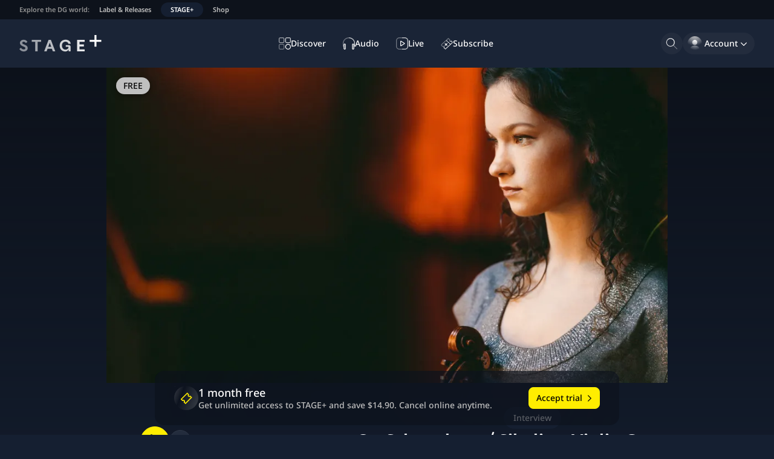

--- FILE ---
content_type: text/html; charset=utf-8
request_url: https://www.stage-plus.com/video/video_APKM8PBFBSOJ6D8
body_size: 36132
content:
<!DOCTYPE html><html lang="en" class="motion-safe:scroll-smooth" data-sentry-element="Html" data-sentry-component="MyDocument" data-sentry-source-file="_document.tsx"><head data-sentry-element="Head" data-sentry-source-file="_document.tsx"><meta charSet="utf-8" data-next-head=""/><meta name="viewport" content="initial-scale=1.0, width=device-width, shrink-to-fit=no" data-next-head=""/><link rel="alternate" hrefLang="en" href="https://www.stage-plus.com/video/video_APKM8PBFBSOJ6D8" data-next-head=""/><link rel="alternate" hrefLang="de" href="https://www.stage-plus.com/de/video/video_APKM8PBFBSOJ6D8" data-next-head=""/><link rel="alternate" hrefLang="ja" href="https://www.stage-plus.com/ja/video/video_APKM8PBFBSOJ6D8" data-next-head=""/><link rel="alternate" hrefLang="x-default" href="https://www.stage-plus.com/video/video_APKM8PBFBSOJ6D8" data-next-head=""/><meta name="twitter:card" content="summary_large_image" data-next-head=""/><meta name="twitter:site" content="@stageplusmusic" data-next-head=""/><meta property="og:url" content="https://www.stage-plus.com/video/video_APKM8PBFBSOJ6D8" data-next-head=""/><meta property="og:type" content="website" data-next-head=""/><meta property="og:locale" content="en" data-next-head=""/><meta property="og:site_name" content="STAGE+" data-next-head=""/><link rel="canonical" href="https://www.stage-plus.com/video/video_APKM8PBFBSOJ6D8" data-next-head=""/><meta name="apple-itunes-app" content="app-id=1556819721" data-next-head=""/><link rel="icon" href="/favicon.ico" sizes="any" data-next-head=""/><link rel="icon" href="/images/favicon.svg" type="image/svg+xml" data-next-head=""/><link rel="apple-touch-icon" href="/images/apple-touch-icon.png" data-next-head=""/><link rel="manifest" href="/manifest.json" data-next-head=""/><title data-next-head="">Stream On Schoenberg / Sibelius: Violin Concertos | STAGE+</title><meta name="robots" content="index,follow" data-next-head=""/><meta name="description" content="Experience special moments with On Schoenberg / Sibelius: Violin Concertos ✓01/01/2008 ✓6 Min ✓Video ➤ Watch now on STAGE+!" data-next-head=""/><meta property="og:title" content="Stream On Schoenberg / Sibelius: Violin Concertos | STAGE+" data-next-head=""/><meta property="og:description" content="Experience special moments with On Schoenberg / Sibelius: Violin Concertos ✓01/01/2008 ✓6 Min ✓Video ➤ Watch now on STAGE+!" data-next-head=""/><meta property="og:image" content="https://res.cloudinary.com/dg-stage/image/fetch/f_auto,c_fill,ar_16:9,w_512,q_auto:eco/https://dg-stage-production-pictures.s3.eu-west-1.amazonaws.com/2edbe807223d765bfbce5ae7e91bcb950485d024.jpg" data-next-head=""/><meta property="og:image:width" content="512" data-next-head=""/><meta property="og:image:height" content="288" data-next-head=""/><link rel="preload" href="/_next/static/css/0d55b5580110d312.css" as="style"/><link rel="preload" href="/_next/static/css/2b0077318f244e93.css" as="style"/><link rel="preload" href="/_next/static/css/94e87c483a89041d.css" as="style"/><meta name="sentry-trace" content="e1ca03c34aa3397bf2e746b372f46995-16b04bf716a8bf84"/><meta name="baggage" content="sentry-environment=production,sentry-release=stage-plus-web%401.99.6-f7912a,sentry-public_key=9ce58a96a2e47865e29f27909554b1aa,sentry-trace_id=e1ca03c34aa3397bf2e746b372f46995,sentry-org_id=4506060448268288"/><script type="application/ld+json" data-next-head="">{"@context":"https://schema.org","@type":"Organization","name":"STAGE+","logo":"https://www.stage-plus.com/images/dg-logo.png","url":"https://www.stage-plus.com","legalName":"Deutsche Grammophon GmbH","data-sentry-element":"OrganizationJsonLd","data-sentry-source-file":"default-head-tags.tsx","address":{"@type":"PostalAddress","streetAddress":"Mühlenstraße 25","addressLocality":"Berlin","postalCode":"10243","addressCountry":"DE"},"contactPoint":[{"@type":"ContactPoint","contactType":"customer service","email":"support@stage-plus.com","telephone":"+490305200707"}]}</script><script type="application/ld+json" data-next-head="">{"@context":"https://schema.org","@type":"VideoObject","name":"On Schoenberg / Sibelius: Violin Concertos","uploadDate":"2022-11-15T20:26:10Z","duration":"PT323S","data-sentry-element":"VideoJsonLd","data-sentry-component":"VideoStructuredData","data-sentry-source-file":"video-structured-data.tsx","thumbnailUrl":["https://res.cloudinary.com/dg-stage/image/fetch/f_auto,c_fill,ar_16:9,w_512,q_auto:eco/https://dg-stage-production-pictures.s3.eu-west-1.amazonaws.com/2edbe807223d765bfbce5ae7e91bcb950485d024.jpg"]}</script><link rel="preload" as="image" imageSrcSet="https://res.cloudinary.com/dg-stage/image/fetch/f_auto,c_limit,w_320,q_auto:eco/https://dg-stage-production-pictures.s3.eu-west-1.amazonaws.com/19cd59b0be0aa463a41f9f9487fabdde56d2f5b1.jpg 320w, https://res.cloudinary.com/dg-stage/image/fetch/f_auto,c_limit,w_480,q_auto:eco/https://dg-stage-production-pictures.s3.eu-west-1.amazonaws.com/19cd59b0be0aa463a41f9f9487fabdde56d2f5b1.jpg 480w, https://res.cloudinary.com/dg-stage/image/fetch/f_auto,c_limit,w_768,q_auto:eco/https://dg-stage-production-pictures.s3.eu-west-1.amazonaws.com/19cd59b0be0aa463a41f9f9487fabdde56d2f5b1.jpg 768w, https://res.cloudinary.com/dg-stage/image/fetch/f_auto,c_limit,w_1024,q_auto:eco/https://dg-stage-production-pictures.s3.eu-west-1.amazonaws.com/19cd59b0be0aa463a41f9f9487fabdde56d2f5b1.jpg 1024w, https://res.cloudinary.com/dg-stage/image/fetch/f_auto,c_limit,w_1920,q_auto:eco/https://dg-stage-production-pictures.s3.eu-west-1.amazonaws.com/19cd59b0be0aa463a41f9f9487fabdde56d2f5b1.jpg 1920w" media="(max-width: 768px)" data-next-head=""/><link rel="preload" as="image" imageSrcSet="https://res.cloudinary.com/dg-stage/image/fetch/f_auto,c_limit,w_320,q_auto:eco/https://dg-stage-production-pictures.s3.eu-west-1.amazonaws.com/2edbe807223d765bfbce5ae7e91bcb950485d024.jpg 320w, https://res.cloudinary.com/dg-stage/image/fetch/f_auto,c_limit,w_480,q_auto:eco/https://dg-stage-production-pictures.s3.eu-west-1.amazonaws.com/2edbe807223d765bfbce5ae7e91bcb950485d024.jpg 480w, https://res.cloudinary.com/dg-stage/image/fetch/f_auto,c_limit,w_768,q_auto:eco/https://dg-stage-production-pictures.s3.eu-west-1.amazonaws.com/2edbe807223d765bfbce5ae7e91bcb950485d024.jpg 768w, https://res.cloudinary.com/dg-stage/image/fetch/f_auto,c_limit,w_1024,q_auto:eco/https://dg-stage-production-pictures.s3.eu-west-1.amazonaws.com/2edbe807223d765bfbce5ae7e91bcb950485d024.jpg 1024w, https://res.cloudinary.com/dg-stage/image/fetch/f_auto,c_limit,w_1920,q_auto:eco/https://dg-stage-production-pictures.s3.eu-west-1.amazonaws.com/2edbe807223d765bfbce5ae7e91bcb950485d024.jpg 1920w" imageSizes="70vw" media="(min-width: 768px)" data-next-head=""/><script data-cmp-ab="1" data-sentry-component="GoogleTagManagerHead" data-sentry-source-file="googletagmanager.tsx">(function(w,l){w[l] = w[l] || [];w[l].push({'gtm.start':new Date().getTime(),event:'gtm.js'});})(window,'dataLayer');</script><script data-cmp-ab="1">window.parent.cmp_noscreen = window.location.hostname === 'localhost' ? true : false;</script><script data-cmp-ab="1">window.cmp_customlanguages = [{"l":"JA-JP","i":"jp","r":0,"t":"JA"}];</script><script data-cmp-ab="1">window.gdprAppliesGlobally=true;if(!("cmp_id" in window)||window.cmp_id<1){window.cmp_id=0}if(!("cmp_cdid" in window)){window.cmp_cdid="8aee570e4b20"}if(!("cmp_params" in window)){window.cmp_params=""}if(!("cmp_host" in window)){window.cmp_host="b.delivery.consentmanager.net"}if(!("cmp_cdn" in window)){window.cmp_cdn="cdn.consentmanager.net"}if(!("cmp_proto" in window)){window.cmp_proto="https:"}if(!("cmp_codesrc" in window)){window.cmp_codesrc="1"}window.cmp_getsupportedLangs=function(){var b=["DE","EN","FR","IT","NO","DA","FI","ES","PT","RO","BG","ET","EL","GA","HR","LV","LT","MT","NL","PL","SV","SK","SL","CS","HU","RU","SR","ZH","TR","UK","AR","BS"];if("cmp_customlanguages" in window){for(var a=0;a<window.cmp_customlanguages.length;a++){b.push(window.cmp_customlanguages[a].l.toUpperCase())}}return b};window.cmp_getRTLLangs=function(){var a=["AR"];if("cmp_customlanguages" in window){for(var b=0;b<window.cmp_customlanguages.length;b++){if("r" in window.cmp_customlanguages[b]&&window.cmp_customlanguages[b].r){a.push(window.cmp_customlanguages[b].l)}}}return a};window.cmp_getlang=function(j){if(typeof(j)!="boolean"){j=true}if(j&&typeof(cmp_getlang.usedlang)=="string"&&cmp_getlang.usedlang!==""){return cmp_getlang.usedlang}var g=window.cmp_getsupportedLangs();var c=[];var f=location.hash;var e=location.search;var a="languages" in navigator?navigator.languages:[];if(f.indexOf("cmplang=")!=-1){c.push(f.substr(f.indexOf("cmplang=")+8,2).toUpperCase())}else{if(e.indexOf("cmplang=")!=-1){c.push(e.substr(e.indexOf("cmplang=")+8,2).toUpperCase())}else{if("cmp_setlang" in window&&window.cmp_setlang!=""){c.push(window.cmp_setlang.toUpperCase())}else{if(a.length>0){for(var d=0;d<a.length;d++){c.push(a[d])}}}}}if("language" in navigator){c.push(navigator.language)}if("userLanguage" in navigator){c.push(navigator.userLanguage)}var h="";for(var d=0;d<c.length;d++){var b=c[d].toUpperCase();if(g.indexOf(b)!=-1){h=b;break}if(b.indexOf("-")!=-1){b=b.substr(0,2)}if(g.indexOf(b)!=-1){h=b;break}}if(h==""&&typeof(cmp_getlang.defaultlang)=="string"&&cmp_getlang.defaultlang!==""){return cmp_getlang.defaultlang}else{if(h==""){h="EN"}}h=h.toUpperCase();return h};(function(){var n=document;var p=window;var f="";var b="_en";if("cmp_getlang" in p){f=p.cmp_getlang().toLowerCase();if("cmp_customlanguages" in p){for(var h=0;h<p.cmp_customlanguages.length;h++){if(p.cmp_customlanguages[h].l.toUpperCase()==f.toUpperCase()){f="en";break}}}b="_"+f}function g(e,d){var l="";e+="=";var i=e.length;if(location.hash.indexOf(e)!=-1){l=location.hash.substr(location.hash.indexOf(e)+i,9999)}else{if(location.search.indexOf(e)!=-1){l=location.search.substr(location.search.indexOf(e)+i,9999)}else{return d}}if(l.indexOf("&")!=-1){l=l.substr(0,l.indexOf("&"))}return l}var j=("cmp_proto" in p)?p.cmp_proto:"https:";if(j!="http:"&&j!="https:"){j="https:"}var k=("cmp_ref" in p)?p.cmp_ref:location.href;var q=n.createElement("script");q.setAttribute("data-cmp-ab","1");var c=g("cmpdesign","");var a=g("cmpregulationkey","");var o=g("cmpatt","");q.src=j+"//"+p.cmp_host+"/delivery/cmp.php?"+("cmp_id" in p&&p.cmp_id>0?"id="+p.cmp_id:"")+("cmp_cdid" in p?"cdid="+p.cmp_cdid:"")+"&h="+encodeURIComponent(k)+(c!=""?"&cmpdesign="+encodeURIComponent(c):"")+(a!=""?"&cmpregulationkey="+encodeURIComponent(a):"")+(o!=""?"&cmatt="+encodeURIComponent(o):"")+("cmp_params" in p?"&"+p.cmp_params:"")+(n.cookie.length>0?"&__cmpfcc=1":"")+"&l="+f.toLowerCase()+"&o="+(new Date()).getTime();q.type="text/javascript";q.defer=true;if(n.currentScript&&n.currentScript.parentElement){n.currentScript.parentElement.appendChild(q)}else{if(n.body){n.body.appendChild(q)}else{var m=n.getElementsByTagName("body");if(m.length==0){m=n.getElementsByTagName("div")}if(m.length==0){m=n.getElementsByTagName("span")}if(m.length==0){m=n.getElementsByTagName("ins")}if(m.length==0){m=n.getElementsByTagName("script")}if(m.length==0){m=n.getElementsByTagName("head")}if(m.length>0){m[0].appendChild(q)}}}var q=n.createElement("script");q.src=j+"//"+p.cmp_cdn+"/delivery/js/cmp"+b+".min.js";q.type="text/javascript";q.setAttribute("data-cmp-ab","1");q.defer=true;if(n.currentScript&&n.currentScript.parentElement){n.currentScript.parentElement.appendChild(q)}else{if(n.body){n.body.appendChild(q)}else{var m=n.getElementsByTagName("body");if(m.length==0){m=n.getElementsByTagName("div")}if(m.length==0){m=n.getElementsByTagName("span")}if(m.length==0){m=n.getElementsByTagName("ins")}if(m.length==0){m=n.getElementsByTagName("script")}if(m.length==0){m=n.getElementsByTagName("head")}if(m.length>0){m[0].appendChild(q)}}}})();window.cmp_addFrame=function(b){if(!window.frames[b]){if(document.body){var a=document.createElement("iframe");a.style.cssText="display:none";if("cmp_cdn" in window&&"cmp_ultrablocking" in window&&window.cmp_ultrablocking>0){a.src="//"+window.cmp_cdn+"/delivery/empty.html"}a.name=b;document.body.appendChild(a)}else{window.setTimeout(window.cmp_addFrame,10,b)}}};window.cmp_rc=function(h){var b=document.cookie;var f="";var d=0;while(b!=""&&d<100){d++;while(b.substr(0,1)==" "){b=b.substr(1,b.length)}var g=b.substring(0,b.indexOf("="));if(b.indexOf(";")!=-1){var c=b.substring(b.indexOf("=")+1,b.indexOf(";"))}else{var c=b.substr(b.indexOf("=")+1,b.length)}if(h==g){f=c}var e=b.indexOf(";")+1;if(e==0){e=b.length}b=b.substring(e,b.length)}return(f)};window.cmp_stub=function(){var a=arguments;__cmp.a=__cmp.a||[];if(!a.length){return __cmp.a}else{if(a[0]==="ping"){if(a[1]===2){a[2]({gdprApplies:gdprAppliesGlobally,cmpLoaded:false,cmpStatus:"stub",displayStatus:"hidden",apiVersion:"2.0",cmpId:31},true)}else{a[2](false,true)}}else{if(a[0]==="getUSPData"){a[2]({version:1,uspString:window.cmp_rc("")},true)}else{if(a[0]==="getTCData"){__cmp.a.push([].slice.apply(a))}else{if(a[0]==="addEventListener"||a[0]==="removeEventListener"){__cmp.a.push([].slice.apply(a))}else{if(a.length==4&&a[3]===false){a[2]({},false)}else{__cmp.a.push([].slice.apply(a))}}}}}}};window.cmp_msghandler=function(d){var a=typeof d.data==="string";try{var c=a?JSON.parse(d.data):d.data}catch(f){var c=null}if(typeof(c)==="object"&&c!==null&&"__cmpCall" in c){var b=c.__cmpCall;window.__cmp(b.command,b.parameter,function(h,g){var e={__cmpReturn:{returnValue:h,success:g,callId:b.callId}};d.source.postMessage(a?JSON.stringify(e):e,"*")})}if(typeof(c)==="object"&&c!==null&&"__uspapiCall" in c){var b=c.__uspapiCall;window.__uspapi(b.command,b.version,function(h,g){var e={__uspapiReturn:{returnValue:h,success:g,callId:b.callId}};d.source.postMessage(a?JSON.stringify(e):e,"*")})}if(typeof(c)==="object"&&c!==null&&"__tcfapiCall" in c){var b=c.__tcfapiCall;window.__tcfapi(b.command,b.version,function(h,g){var e={__tcfapiReturn:{returnValue:h,success:g,callId:b.callId}};d.source.postMessage(a?JSON.stringify(e):e,"*")},b.parameter)}};window.cmp_setStub=function(a){if(!(a in window)||(typeof(window[a])!=="function"&&typeof(window[a])!=="object"&&(typeof(window[a])==="undefined"||window[a]!==null))){window[a]=window.cmp_stub;window[a].msgHandler=window.cmp_msghandler;window.addEventListener("message",window.cmp_msghandler,false)}};window.cmp_addFrame("__cmpLocator");if(!("cmp_disableusp" in window)||!window.cmp_disableusp){window.cmp_addFrame("__uspapiLocator")}if(!("cmp_disabletcf" in window)||!window.cmp_disabletcf){window.cmp_addFrame("__tcfapiLocator")}window.cmp_setStub("__cmp");if(!("cmp_disabletcf" in window)||!window.cmp_disabletcf){window.cmp_setStub("__tcfapi")}if(!("cmp_disableusp" in window)||!window.cmp_disableusp){window.cmp_setStub("__uspapi")};</script><link rel="stylesheet" href="/_next/static/css/0d55b5580110d312.css" data-n-g=""/><link rel="stylesheet" href="/_next/static/css/2b0077318f244e93.css" data-n-p=""/><link rel="stylesheet" href="/_next/static/css/94e87c483a89041d.css"/><noscript data-n-css=""></noscript><script defer="" noModule="" src="/_next/static/chunks/polyfills-42372ed130431b0a.js"></script><script defer="" src="/_next/static/chunks/6354.91e41812883ace54.js"></script><script defer="" src="/_next/static/chunks/6276.87793639212850e3.js"></script><script defer="" src="/_next/static/chunks/4520-9cd26126b9a4ae21.js"></script><script defer="" src="/_next/static/chunks/7774-5ec762b5b05e6281.js"></script><script defer="" src="/_next/static/chunks/6440.2378c2020eae85d1.js"></script><script src="/_next/static/chunks/webpack-506580f75501dcae.js" defer=""></script><script src="/_next/static/chunks/framework-8d476724a75704c4.js" defer=""></script><script src="/_next/static/chunks/main-e4d623617b3bd352.js" defer=""></script><script src="/_next/static/chunks/pages/_app-fde41584c65a9eb9.js" defer=""></script><script src="/_next/static/chunks/3402-4724481ee7e46433.js" defer=""></script><script src="/_next/static/chunks/7072-3a1efafbe953fb70.js" defer=""></script><script src="/_next/static/chunks/1640-aebd82fd6a7364df.js" defer=""></script><script src="/_next/static/chunks/9581-8c4e0d3be2fd6d81.js" defer=""></script><script src="/_next/static/chunks/2504-4bc8ee9394b9d80f.js" defer=""></script><script src="/_next/static/chunks/7368-60ca7c337a5ddec2.js" defer=""></script><script src="/_next/static/chunks/4361-1e9e3c1ffcb86a22.js" defer=""></script><script src="/_next/static/chunks/3465-113ce25f5fa5d1f6.js" defer=""></script><script src="/_next/static/chunks/8288-a805a8433d280325.js" defer=""></script><script src="/_next/static/chunks/pages/video/%5Bpid%5D-e56385dff657efc4.js" defer=""></script><script src="/_next/static/f7912abb7f7df8245aa7797227a20c901cda2c1f/_buildManifest.js" defer=""></script><script src="/_next/static/f7912abb7f7df8245aa7797227a20c901cda2c1f/_ssgManifest.js" defer=""></script></head><body><noscript><iframe src="https://www.googletagmanager.com/ns.html?id=GTM-5NGZCB4&gtm_auth=1fg6YnjK82lxOkeQdol7kA&gtm_preview=env-1&gtm_cookies_win=x"
          height="0" width="0" style="display:none;visibility:hidden"></iframe></noscript><script defer="" data-cmp-src="https://www.googletagmanager.com/gtm.js?id=GTM-5NGZCB4&amp;gtm_auth=1fg6YnjK82lxOkeQdol7kA&amp;gtm_preview=env-1&amp;gtm_cookies_win=x" class="cmplazyload" data-cmp-vendor="s905"></script><link rel="preload" as="image" href="/images/sponsor-logo-siemens.svg"/><div id="__next"><div class="fixed size-1"></div><div class="page-container" data-sentry-component="PageLayout" data-sentry-source-file="page-layout.tsx"><a href="#main-content" data-sentry-element="HiddenLink" data-sentry-component="HiddenLink" data-sentry-source-file="hidden-link.tsx" class="absolute z-50  rounded-lg bg-surface-0 px-4 py-3 text-buttonForeground outline-offset-0 focus-outline [&amp;:not(:focus)]:-top-full left-5 top-12">Skip to content</a><nav class="flex gap-4 bg-surface-900 px-3 text-textTertiary typo-footnote lg:px-6" aria-label="Explore the DG world:" data-sentry-component="NavigationMeta" data-sentry-source-file="navigation-meta.tsx"><p class="hidden overflow-hidden text-nowrap p-2 text-textDisabled md:block">Explore the DG world:</p><ul class="flex md:-ml-2"><li><a href="https://dgt.link/stage-dg-website" class="my-1 block text-nowrap rounded-xl px-2 py-1 hover:text-textAccent focus-visible:relative focus-visible:focus-outline md:px-4">Label &amp; Releases</a></li><li><a aria-current="true" class="my-1 block text-nowrap rounded-xl bg-support-base px-2 py-1 text-textPrimary focus-visible:relative focus-visible:focus-outline md:px-4" data-sentry-element="Link" data-sentry-source-file="navigation-meta.tsx" href="/">STAGE+</a></li><li><a href="https://dgt.link/stage-dg-store" class="my-1 block text-nowrap rounded-xl px-2 py-1 hover:text-textAccent focus-visible:relative focus-visible:focus-outline md:px-4">Shop</a></li></ul></nav><header class="nav-area flex shrink-0 flex-nowrap items-center justify-center bg-surface-700 px-5 lg:px-8"><div class="flex grow basis-0"><div class="mr-auto"><a class="block rounded-sm outline-offset-2 focus-visible:focus-outline" data-sentry-element="Link" data-sentry-source-file="navigation.tsx" href="/"><svg viewBox="0 0 310 64" class="text-textPrimary h-6 lg:h-7" data-sentry-element="svg" data-sentry-component="StageLogo" data-sentry-source-file="stage-logo.tsx"><title>STAGE+</title><g fill="currentColor" data-sentry-element="g" data-sentry-source-file="stage-logo.tsx"><path d="m16.5 62.1999c-7.4 0-13.4-3.8-16.5-9.5l6-4.5c2.3 3.2 5.4 6.2 10.5 6.2 3.8 0 6.1-1.8 6.1-4.7 0-2.8-2.1-3.8-5.4-5.3l-4.6-2.1c-5.9-2.7-10.4-6.2-10.4-12.3 0-7.4 6.2-12.1 14.2-12.1 6.8 0 11.6 3.4 14.1 8.1l-6 4.6c-2.1-3.1-4.7-4.9-8.2-4.9-2.9 0-5.3 1.3-5.3 4.2 0 2.5 1.9 3.5 5 4.9l4.9 2.1c6.7 3 10.6 6.4 10.6 12.5 0 7.9-6.5 12.8-15 12.8z" opacity=".5" data-sentry-element="path" data-sentry-source-file="stage-logo.tsx"></path><path d="m68.9 61.7h-8.8v-36h-13.1v-7.5h35v7.5h-13.1z" opacity=".6" data-sentry-element="path" data-sentry-source-file="stage-logo.tsx"></path><path d="m135.4 61.7001h-9.2l-3.5-9.7h-16.4l-3.5 9.7h-9.2l16.6-43.6h8.6zm-20.8-32.5-5.6 15.6h11.2z" opacity=".7" data-sentry-element="path" data-sentry-source-file="stage-logo.tsx"></path><path d="m173.5 62.2999c-10.7 0-21.4-6.9-21.4-22.3s11.1-22.2999 22.1-22.2999c10.9 0 18.6 6.0999 19.3 15.2999h-8.8c-.8-4.8-4.9-7.7999-10.6-7.7999-8.2 0-13.6 5.8999-13.6 14.7999 0 9 5.5 15.2001 13.5 15.2001 5.7 0 11.2-4.2001 11.2-8.4001 0-1.2-.8-2.0999-2.1-2.0999h-8.2v-6.5h11.7c3.8 0 6.8 2.9999 6.8 6.7999v16.7001h-7.8v-6.4001l-.6-.0999c-1.4 4.2-6 7.0999-11.5 7.0999z" opacity=".8" data-sentry-element="path" data-sentry-source-file="stage-logo.tsx"></path><path d="m246.1 61.7h-28.2v-43.5h28.2v7.5h-19.4v10h16.4v7.5h-16.4v11h19.4z" opacity=".9" data-sentry-element="path" data-sentry-source-file="stage-logo.tsx"></path><path d="m309 18.2585014h-18.258503v-18.2585014h-7.482994v18.2585014h-18.258503v7.4829932h18.258503v18.2585034h7.482994v-18.2585034h18.258503z" data-sentry-element="path" data-sentry-source-file="stage-logo.tsx"></path></g></svg></a></div></div><nav class="hidden h-full items-center lg:flex" aria-label="Main"><ul class="flex gap-3" data-sentry-component="NavigationMainItems" data-sentry-source-file="navigation-main-items.tsx"><li><a data-sentry-element="Link" data-sentry-source-file="navigation-link.tsx" class="group outline-none" data-sentry-component="NavigationLink" href="/discover"><div class="flex h-9 select-none items-center gap-3 whitespace-nowrap rounded-full py-2 outline-offset-2 transition-all duration-150 typo-caption-2 fancy-border before:transition-all before:duration-150 hover:before:opacity-100 group-hover:text-textAccent group-focus-visible:focus-outline before:opacity-0 pl-3 pr-4" data-sentry-component="NavigationItem" data-sentry-source-file="navigation-item.tsx"><svg viewBox="0 0 24 24" width="24" height="24" class="size-5" aria-hidden="true" data-sentry-element="svg" data-sentry-component="DiscoverOutlineIcon" data-sentry-source-file="navigation-icons.tsx"><g fill="currentColor" data-sentry-element="g" data-sentry-source-file="navigation-icons.tsx"><path d="m8.27 11.09h-5.45c-.74791 0-1.46519-.2971-1.994042-.826-.528852-.52881-.825958-1.24609-.825958-1.994v-5.44999c.0026353-.7471.30059-1.46285.828873-1.991137.528287-.528283 1.244027-.8262377 1.991127-.828873h5.45c.74444.00527984 1.45659.304711 1.9811.832993.5246.528277.8189 1.242557.8189 1.987017v5.44999c0 .74446-.2943 1.45872-.8189 1.987-.52451.5283-1.23666.8277-1.9811.833zm-5.45-9.68c-.37396 0-.73259.14856-.99702.41298-.26442.26443-.41298.62307-.41298.99703v5.44999c0 .37396.14856.73259.41298.99701.26443.26443.62306.41298.99702.41298h5.45c.37395 0 .73259-.14855.99702-.41298.26443-.26442.41298-.62305.41298-.99701v-5.44999c0-.37396-.14855-.7326-.41298-.99703-.26443-.26442-.62307-.41298-.99702-.41298z" opacity=".6" data-sentry-element="path" data-sentry-source-file="navigation-icons.tsx"></path><path d="m21.18 11.09h-5.45c-.7479 0-1.4652-.2971-1.9941-.826-.5288-.52881-.8259-1.24609-.8259-1.994v-5.44999c0-.74791.2971-1.4652.8259-1.994052.5289-.528852 1.2462-.825958 1.9941-.825958h5.45c.7479 0 1.4652.297106 1.994.825958.5289.528852.826 1.246142.826 1.994052v5.44999c0 .74791-.2971 1.46519-.826 1.994-.5288.5289-1.2461.826-1.994.826zm-5.45-9.68c-.374 0-.7326.14856-.997.41298-.2645.26443-.413.62307-.413.99703v5.44999c0 .37396.1485.73259.413.99701.2644.26443.623.41298.997.41298h5.45c.3739 0 .7326-.14855.997-.41298.2644-.26442.413-.62305.413-.99701v-5.44999c0-.37396-.1486-.7326-.413-.99703-.2644-.26442-.6231-.41298-.997-.41298z" opacity=".8" data-sentry-element="path" data-sentry-source-file="navigation-icons.tsx"></path><path d="m8.27 24h-5.45c-.74791 0-1.46519-.2971-1.994042-.826-.528852-.5288-.825958-1.2461-.825958-1.994v-5.45c0-.7479.297106-1.4652.825958-1.994.528852-.5289 1.246132-.826 1.994042-.826h5.45c.74444.0053 1.45659.3047 1.9811.833.5246.5283.8189 1.2425.8189 1.987v5.45c0 .7445-.2943 1.4587-.8189 1.987-.52451.5283-1.23666.8277-1.9811.833zm-5.45-9.68c-.37396 0-.73259.1486-.99702.413-.26442.2644-.41298.623-.41298.997v5.45c0 .3739.14856.7326.41298.997.26443.2644.62306.413.99702.413h5.45c.37395 0 .73259-.1486.99702-.413s.41298-.6231.41298-.997v-5.45c0-.374-.14855-.7326-.41298-.997s-.62307-.413-.99702-.413z" opacity=".4" data-sentry-element="path" data-sentry-source-file="navigation-icons.tsx"></path><path d="m18.46 24c-1.0981.002-2.1721-.3218-3.0861-.9305-.914-.6086-1.6269-1.4747-2.0485-2.4887-.4216-1.0139-.533-2.1301-.3199-3.2074.213-1.0773.7408-2.0671 1.5165-2.8443.7758-.7772 1.7647-1.3068 2.8416-1.5217 1.0769-.215 2.1933-.1057 3.208.3141s1.8821 1.1311 2.4924 2.0441c.6103.9129.936 1.9863.936 3.0844-.0026 1.4694-.5868 2.878-1.6249 3.918s-2.4457 1.6267-3.9151 1.632zm0-9.68c-1.0953 0-2.1458.4351-2.9203 1.2097-.7745.7745-1.2097 1.825-1.2097 2.9203-.0019.8197.2394 1.6215.6936 2.3038.4541.6824 1.1006 1.2145 1.8575 1.5291s1.5901.3974 2.3941.238c.8041-.1594 1.5426-.5539 2.1222-1.1335s.9741-1.3182 1.1336-2.1222c.1594-.804.0766-1.6372-.238-2.3941s-.8468-1.4034-1.5292-1.8575c-.6823-.4542-1.4841-.6956-2.3038-.6936z" data-sentry-element="path" data-sentry-source-file="navigation-icons.tsx"></path></g></svg><span class="">Discover</span></div></a></li><li><a data-sentry-element="Link" data-sentry-source-file="navigation-link.tsx" class="group outline-none" data-sentry-component="NavigationLink" href="/audio"><div class="flex h-9 select-none items-center gap-3 whitespace-nowrap rounded-full py-2 outline-offset-2 transition-all duration-150 typo-caption-2 fancy-border before:transition-all before:duration-150 hover:before:opacity-100 group-hover:text-textAccent group-focus-visible:focus-outline before:opacity-0 pl-3 pr-4" data-sentry-component="NavigationItem" data-sentry-source-file="navigation-item.tsx"><svg viewBox="0 0 24 24" width="24" height="24" class="size-5" aria-hidden="true" data-sentry-element="svg" data-sentry-component="AudioOutlineIcon" data-sentry-source-file="navigation-icons.tsx"><g fill="currentColor" data-sentry-element="g" data-sentry-source-file="navigation-icons.tsx"><path d="m3.67001 24c-.56059.0107-1.10261-.201-1.50743-.589-.40481-.3879-.63945-.9205-.65257-1.481v-7.61c.03723-.5462.28045-1.0578.6805-1.4315.40004-.3737.92706-.5816 1.4745-.5816s1.07446.2079 1.4745.5816c.40005.3737.64327.8853.6805 1.4315v7.61c-.00521.2771-.06496.5505-.17583.8045s-.2707.4837-.47035.6759c-.19966.1922-.43523.3432-.69325.4444-.25803.1012-.53346.1505-.81057.1452zm0-10.25c-.1629-.011-.32359.0426-.44716.1494-.12357.1067-.20005.2578-.21284.4206v7.61c.01526.1618.09245.3114.21544.4177.12299.1062.28227.1608.44456.1523.16123.0083.31935-.0466.44074-.153.12138-.1065.19645-.2561.20926-.417v-7.61c-.00381-.081-.02375-.1605-.05864-.2337-.03489-.0733-.08404-.1388-.14456-.1928-.06053-.054-.13122-.0954-.20794-.1218-.07671-.0263-.15792-.0371-.23886-.0317z" data-sentry-element="path" data-sentry-source-file="navigation-icons.tsx"></path><path d="m20.34 24c-.5606.0107-1.1026-.201-1.5074-.589-.4048-.3879-.6395-.9205-.6526-1.481v-7.61c.0372-.5462.2804-1.0578.6805-1.4315.4-.3737.9271-.5816 1.4745-.5816s1.0744.2079 1.4745.5816c.4.3737.6433.8853.6805 1.4315v7.61c-.0052.2771-.0649.5505-.1758.8045s-.2707.4837-.4704.6759c-.1996.1922-.4352.3432-.6932.4444-.2581.1012-.5335.1505-.8106.1452zm0-10.25c-.1623-.0085-.3216.0461-.4446.1523-.123.1063-.2002.2559-.2154.4177v7.61c.0152.1618.0924.3114.2154.4177.123.1062.2823.1608.4446.1523.1612.0083.3193-.0466.4407-.153.1214-.1065.1965-.2561.2093-.417v-7.61c-.0128-.1609-.0879-.3105-.2093-.417-.1214-.1064-.2795-.1613-.4407-.153z" data-sentry-element="path" data-sentry-source-file="navigation-icons.tsx"></path><path d="m1.5 18.29h-1.5v-6.9c0-6.28 5.38-11.39 12-11.39v1.5c-5.79 0-10.5 4.44-10.5 9.89z" opacity=".4" data-sentry-element="path" data-sentry-source-file="navigation-icons.tsx"></path><path d="m24 18.29h-1.5v-6.9c0-5.45-4.71-9.89-10.5-9.89v-1.5c6.62 0 12 5.11 12 11.39z" opacity=".8" data-sentry-element="path" data-sentry-source-file="navigation-icons.tsx"></path></g></svg><span class="">Audio</span></div></a></li><li><a data-sentry-element="Link" data-sentry-source-file="navigation-link.tsx" class="group outline-none" data-sentry-component="NavigationLink" href="/live"><div class="flex h-9 select-none items-center gap-3 whitespace-nowrap rounded-full py-2 outline-offset-2 transition-all duration-150 typo-caption-2 fancy-border before:transition-all before:duration-150 hover:before:opacity-100 group-hover:text-textAccent group-focus-visible:focus-outline before:opacity-0 pl-3 pr-4" data-sentry-component="NavigationItem" data-sentry-source-file="navigation-item.tsx"><svg viewBox="0 0 24 24" width="24" height="24" class="size-5" aria-hidden="true" data-sentry-element="svg" data-sentry-component="LiveOutlineIcon" data-sentry-source-file="navigation-icons.tsx"><g fill="currentColor" data-sentry-element="g" data-sentry-source-file="navigation-icons.tsx"><path d="m17.53 24h-5.53v-1.41h5.53c1.3438-.0053 2.6308-.5428 3.5792-1.495.9484-.9521 1.4808-2.2412 1.4808-3.585v-11.00001c0-1.34384-.5324-2.63292-1.4808-3.58503s-2.2354-1.48968-3.5792-1.49497h-5.53v-1.42999h5.53c.851.00131221 1.6933.170222 2.479.497086.7857.326863 1.4993.805274 2.1001 1.407924.6008.60266 1.077 1.31774 1.4015 2.10444.3244.78669.4907 1.62959.4894 2.48056v10.99999c.0039.8527-.1604 1.6977-.4837 2.4867-.3232.789-.799 1.5064-1.4001 2.1112-.601.6048-1.3155 1.085-2.1025 1.4131s-1.631.4977-2.4837.499z" opacity=".8" data-sentry-element="path" data-sentry-source-file="navigation-icons.tsx"></path><path d="m9.48003 17.4c-.16414-.0008-.32555-.042-.47-.12-.1738-.0996-.31583-.2464-.40963-.4233-.09381-.177-.13553-.377-.12037-.5767v-8.60001c-.0128-.1994.02995-.39844.12352-.57499.09357-.17654.23428-.32367.40648-.42501.17545-.09288.37345-.13462.57146-.12047.19801.01414.38807.0836.54851.20047l6.7 4.24001c.1748.1008.3191.2469.4176.4229.0986.1761.1478.3754.1424.5771.0033.2013-.0468.3998-.1452.5755-.0983.1756-.2414.3221-.4148.4245l-6.71 4.25c-.19458.1101-.41668.1622-.63997.15zm.4-9.12001v7.43001l5.86997-3.72zm6.58997 4.08001-.38-.59.38.59-.38-.59z" data-sentry-element="path" data-sentry-source-file="navigation-icons.tsx"></path><path d="m12 24h-5.52999c-.85097-.0013-1.69333-.1702-2.47902-.4971-.78569-.3268-1.4993-.8053-2.1001-1.4079-.60079-.6027-1.077004-1.3178-1.401441-2.1044-.324436-.7867-.49075478-1.6296-.48944055-2.4806v-11.00001c-.00394848-.85264.16041655-1.69767.48367355-2.48667.323256-.78901.799058-1.50647 1.400118-2.11124.60105-.60477 1.31556-1.084974 2.10255-1.413087.787-.328114 1.63101-.49768632 2.48366-.498993h5.52999v1.41h-5.52999c-1.34383.00529-2.63081.54284-3.57918 1.49495-.94836.95211-1.48083 2.24121-1.48082 3.58506v10.99999c-.00001 1.3438.53246 2.6329 1.48082 3.585.94837.9522 2.23535 1.4897 3.57918 1.495h5.52999z" opacity=".4" data-sentry-element="path" data-sentry-source-file="navigation-icons.tsx"></path></g></svg><span class="">Live</span></div></a></li><li><a data-sentry-element="Link" data-sentry-source-file="navigation-link.tsx" class="group outline-none" data-sentry-component="NavigationLink" href="/tickets"><div class="flex h-9 select-none items-center gap-3 whitespace-nowrap rounded-full py-2 outline-offset-2 transition-all duration-150 typo-caption-2 fancy-border before:transition-all before:duration-150 hover:before:opacity-100 group-hover:text-textAccent group-focus-visible:focus-outline before:opacity-0 pl-3 pr-4" data-sentry-component="NavigationItem" data-sentry-source-file="navigation-item.tsx"><svg viewBox="0 0 24 25" width="24" height="24" class="size-5" aria-hidden="true" data-sentry-element="svg" data-sentry-component="TicketOutlineIcon" data-sentry-source-file="navigation-icons.tsx"><g fill="currentColor" data-sentry-element="g" data-sentry-source-file="navigation-icons.tsx"><path d="m8.99997 24.99-4.22-3.85.57001-.54c.10484-.0946.18845-.2104.24533-.3396.05688-.1293.08573-.2692.08465-.4104-.00297-.1386-.03473-.2751-.09326-.4007-.05853-.1257-.14256-.2378-.24673-.3293l1-1.1c.25686.2272.46338.5056.60632.8173s.21914.6498.22369.9927c.00786.4227-.09562.84-.30002 1.21l2.09003 1.91 13.17001-11.96c.1064-.0938.1916-.2092.25-.3386.0583-.1293.0885-.2695.0885-.4114s-.0302-.28212-.0885-.41143c-.0584-.12931-.1436-.24472-.25-.33856l-1.25-1.13001c-.524.26754-1.1165.3706-1.7.29565-.5835-.07494-1.1307-.32439-1.57-.71565l1-1.08999c.2513.21349.5703.3307.9.3307s.6487-.11721.9-.3307l.52-.45 2.2 2c.2615.22993.471.51296.6145.83025.1436.31728.2178.66151.2178 1.00974 0 .3482-.0742.6925-.2178 1.0098-.1435.3172-.353.6003-.6145.8302z" opacity=".8" data-sentry-element="path" data-sentry-source-file="navigation-icons.tsx"></path><path d="m12.35 17.44-5.13998-4.68 1.04-1.09 5.13998 4.67z" data-sentry-element="path" data-sentry-source-file="navigation-icons.tsx"></path><path d="m8.25002 17.44-1.04-1.1 5.13998-4.67 1.04 1.09z" data-sentry-element="path" data-sentry-source-file="navigation-icons.tsx"></path><path d="m3.07001 19.57-2.200015-2c-.260336-.2317-.468689-.5159-.611359-.8339-.142669-.318-.2163997-.6626-.2163997-1.0111s.0737307-.6931.2163997-1.0111c.14267-.318.351023-.6022.611359-.8339l14.130005-12.889995 4.23 3.839995-.59.55c-.1047.0938-.1885.20862-.2459.337-.0574.12837-.087.26739-.087.408s.0296.27963.087.408c.0574.12838.1412.24322.2459.33701l-1 1.09c-.2566-.2295-.4629-.50974-.6058-.823s-.2192-.65275-.2242-.99701c-.0095-.39891.0799-.79396.26-1.14999l-2.09-1.9-13.11 11.89999c-.10795.0948-.19417.2118-.25284.3429-.05867.1312-.08841.2734-.08716.4171.00159.1403.0327.2787.09128.4062.05857.1275.1433.2412.24872.3338l1.25 1.14c.52372-.264 1.11482-.3642 1.69628-.2875.58147.0767 1.12637.3267 1.56372.7175l-1 1.09c-.24968-.2127-.56696-.3296-.89498-.3296-.32803 0-.64534.1169-.89502.3296z" opacity=".4" data-sentry-element="path" data-sentry-source-file="navigation-icons.tsx"></path><path d="m12.66 8.94-2.05-1.91 1.1-1 1.99 1.81z" data-sentry-element="path" data-sentry-source-file="navigation-icons.tsx"></path><path d="m15.69 11.69-2.16-1.96 1.04-1.09 2.16 1.96z" data-sentry-element="path" data-sentry-source-file="navigation-icons.tsx"></path><path d="m18.54 14.28-1.98-1.8 1.04-1.09 2.06 1.87z" data-sentry-element="path" data-sentry-source-file="navigation-icons.tsx"></path></g></svg><span class="">Subscribe</span></div></a></li></ul></nav><div class="flex h-full basis-0 items-center justify-end gap-x-2 lg:grow"><nav class="flex h-full items-center gap-x-5" aria-label="Secondary"><a data-sentry-element="Link" data-sentry-source-file="navigation-link.tsx" class="group outline-none" data-sentry-component="NavigationLink" href="/search"><div class="flex h-9 select-none items-center gap-3 whitespace-nowrap rounded-full py-2 outline-offset-2 transition-all duration-150 typo-caption-2 fancy-border before:transition-all before:duration-150 hover:before:opacity-100 group-hover:text-textAccent group-focus-visible:focus-outline fancy-border bg-surface-600 w-9 justify-center" data-sentry-component="NavigationItem" data-sentry-source-file="navigation-item.tsx"><svg viewBox="0 0 26 25" width="24" height="24" class="size-5" aria-hidden="true" data-sentry-element="svg" data-sentry-component="SearchOutlineIcon" data-sentry-source-file="navigation-icons.tsx"><g fill="currentColor" data-sentry-element="g" data-sentry-source-file="navigation-icons.tsx"><path d="m10.13 19.26c-1.80694.0016-3.57373-.533-5.07666-1.5361-1.50294-1.0031-2.67443-2.4296-3.36614-4.0989-.691705-1.6693-.872518-3.5063-.51955-5.27844.35296-1.77213 1.22384-3.39968 2.50235-4.67656l1.07 1.08c-1.42687 1.42819-2.22795 3.3647-2.22701 5.3835.00094 2.0189.80382 3.9546 2.23201 5.3815s3.3647 2.2279 5.3835 2.227c2.0189-.0009 3.9546-.8038 5.3815-2.232l1.07 1.08c-.8451.8495-1.8504 1.5228-2.9575 1.9812-1.1072.4583-2.2942.6924-3.4925.6888z" opacity=".8" data-sentry-element="path" data-sentry-source-file="navigation-icons.tsx"></path><path d="m16.58 16.59-1.07-1.08c1.4268-1.4282 2.2279-3.3647 2.227-5.3835-.001-2.01886-.8038-3.95464-2.232-5.3815-.7072-.70652-1.5466-1.26682-2.4703-1.64893s-1.9136-.57854-2.9133-.57808c-2.01878.00094-3.95456.80382-5.38143 2.23201l-1.06999-1.08c.84834-.84768 1.85533-1.51997 2.96349-1.97849 1.10816-.45851 2.29577-.694262 3.49503-.693798 1.1993.000464 2.3867.237148 3.4945.696518s2.1143 1.13243 2.962 1.98077 1.5199 1.85533 1.9785 2.96349c.4585 1.10816.6942 2.29577.6938 3.49501-.0005 1.1993-.2372 2.3867-.6965 3.4945-.4594 1.1078-1.1325 2.1143-1.9808 2.962z" data-sentry-element="path" data-sentry-source-file="navigation-icons.tsx"></path><path d="m17.0088 15.9173-1.0748 1.0748 7.9974 7.9974 1.0748-1.0748z" opacity=".4" data-sentry-element="path" data-sentry-source-file="navigation-icons.tsx"></path></g></svg><span class="sr-only">Search</span></div></a><div class="relative" data-sentry-element="Menu" data-sentry-component="ContextMenu" data-sentry-source-file="context-menu.tsx" data-headlessui-state=""></div></nav></div></header><header class="pointer-events-none fixed inset-x-0 bottom-0 z-30 flex justify-center bg-pageBackground"><div class="relative flex w-full max-w-2xl justify-center px-4 before:absolute before:inset-x-0 before:top-0 before:z-50 before:h-px before:bg-[radial-gradient(circle_at_50%_-50%,hsl(var(--twc-textSecondary)/40%),transparent)] sm:pb-2 lg:hidden"><nav class="pointer-events-auto" aria-label="Main"><ul class="grid w-full auto-cols-fr grid-flow-col justify-between sm:gap-8" data-sentry-component="NavigationMainItems" data-sentry-source-file="navigation-main-items.tsx"><li><a data-sentry-element="Link" data-sentry-source-file="navigation-link.tsx" class="group outline-none" data-sentry-component="NavigationLink" href="/discover"><div class="relative flex select-none flex-col items-center justify-center gap-3 whitespace-nowrap px-2 py-3 -outline-offset-4 transition-all duration-150 typo-footnote group-hover:text-textAccent group-focus-visible:rounded-md group-focus-visible:focus-outline text-textTertiary" data-sentry-component="NavigationItemMobile" data-sentry-source-file="navigation-item-mobile.tsx"><svg viewBox="0 0 24 24" width="24" height="24" class="size-6" aria-hidden="true" data-sentry-element="svg" data-sentry-component="DiscoverOutlineIcon" data-sentry-source-file="navigation-icons.tsx"><g fill="currentColor" data-sentry-element="g" data-sentry-source-file="navigation-icons.tsx"><path d="m8.27 11.09h-5.45c-.74791 0-1.46519-.2971-1.994042-.826-.528852-.52881-.825958-1.24609-.825958-1.994v-5.44999c.0026353-.7471.30059-1.46285.828873-1.991137.528287-.528283 1.244027-.8262377 1.991127-.828873h5.45c.74444.00527984 1.45659.304711 1.9811.832993.5246.528277.8189 1.242557.8189 1.987017v5.44999c0 .74446-.2943 1.45872-.8189 1.987-.52451.5283-1.23666.8277-1.9811.833zm-5.45-9.68c-.37396 0-.73259.14856-.99702.41298-.26442.26443-.41298.62307-.41298.99703v5.44999c0 .37396.14856.73259.41298.99701.26443.26443.62306.41298.99702.41298h5.45c.37395 0 .73259-.14855.99702-.41298.26443-.26442.41298-.62305.41298-.99701v-5.44999c0-.37396-.14855-.7326-.41298-.99703-.26443-.26442-.62307-.41298-.99702-.41298z" opacity=".6" data-sentry-element="path" data-sentry-source-file="navigation-icons.tsx"></path><path d="m21.18 11.09h-5.45c-.7479 0-1.4652-.2971-1.9941-.826-.5288-.52881-.8259-1.24609-.8259-1.994v-5.44999c0-.74791.2971-1.4652.8259-1.994052.5289-.528852 1.2462-.825958 1.9941-.825958h5.45c.7479 0 1.4652.297106 1.994.825958.5289.528852.826 1.246142.826 1.994052v5.44999c0 .74791-.2971 1.46519-.826 1.994-.5288.5289-1.2461.826-1.994.826zm-5.45-9.68c-.374 0-.7326.14856-.997.41298-.2645.26443-.413.62307-.413.99703v5.44999c0 .37396.1485.73259.413.99701.2644.26443.623.41298.997.41298h5.45c.3739 0 .7326-.14855.997-.41298.2644-.26442.413-.62305.413-.99701v-5.44999c0-.37396-.1486-.7326-.413-.99703-.2644-.26442-.6231-.41298-.997-.41298z" opacity=".8" data-sentry-element="path" data-sentry-source-file="navigation-icons.tsx"></path><path d="m8.27 24h-5.45c-.74791 0-1.46519-.2971-1.994042-.826-.528852-.5288-.825958-1.2461-.825958-1.994v-5.45c0-.7479.297106-1.4652.825958-1.994.528852-.5289 1.246132-.826 1.994042-.826h5.45c.74444.0053 1.45659.3047 1.9811.833.5246.5283.8189 1.2425.8189 1.987v5.45c0 .7445-.2943 1.4587-.8189 1.987-.52451.5283-1.23666.8277-1.9811.833zm-5.45-9.68c-.37396 0-.73259.1486-.99702.413-.26442.2644-.41298.623-.41298.997v5.45c0 .3739.14856.7326.41298.997.26443.2644.62306.413.99702.413h5.45c.37395 0 .73259-.1486.99702-.413s.41298-.6231.41298-.997v-5.45c0-.374-.14855-.7326-.41298-.997s-.62307-.413-.99702-.413z" opacity=".4" data-sentry-element="path" data-sentry-source-file="navigation-icons.tsx"></path><path d="m18.46 24c-1.0981.002-2.1721-.3218-3.0861-.9305-.914-.6086-1.6269-1.4747-2.0485-2.4887-.4216-1.0139-.533-2.1301-.3199-3.2074.213-1.0773.7408-2.0671 1.5165-2.8443.7758-.7772 1.7647-1.3068 2.8416-1.5217 1.0769-.215 2.1933-.1057 3.208.3141s1.8821 1.1311 2.4924 2.0441c.6103.9129.936 1.9863.936 3.0844-.0026 1.4694-.5868 2.878-1.6249 3.918s-2.4457 1.6267-3.9151 1.632zm0-9.68c-1.0953 0-2.1458.4351-2.9203 1.2097-.7745.7745-1.2097 1.825-1.2097 2.9203-.0019.8197.2394 1.6215.6936 2.3038.4541.6824 1.1006 1.2145 1.8575 1.5291s1.5901.3974 2.3941.238c.8041-.1594 1.5426-.5539 2.1222-1.1335s.9741-1.3182 1.1336-2.1222c.1594-.804.0766-1.6372-.238-2.3941s-.8468-1.4034-1.5292-1.8575c-.6823-.4542-1.4841-.6956-2.3038-.6936z" data-sentry-element="path" data-sentry-source-file="navigation-icons.tsx"></path></g></svg><span>Discover</span></div></a></li><li><a data-sentry-element="Link" data-sentry-source-file="navigation-link.tsx" class="group outline-none" data-sentry-component="NavigationLink" href="/audio"><div class="relative flex select-none flex-col items-center justify-center gap-3 whitespace-nowrap px-2 py-3 -outline-offset-4 transition-all duration-150 typo-footnote group-hover:text-textAccent group-focus-visible:rounded-md group-focus-visible:focus-outline text-textTertiary" data-sentry-component="NavigationItemMobile" data-sentry-source-file="navigation-item-mobile.tsx"><svg viewBox="0 0 24 24" width="24" height="24" class="size-6" aria-hidden="true" data-sentry-element="svg" data-sentry-component="AudioOutlineIcon" data-sentry-source-file="navigation-icons.tsx"><g fill="currentColor" data-sentry-element="g" data-sentry-source-file="navigation-icons.tsx"><path d="m3.67001 24c-.56059.0107-1.10261-.201-1.50743-.589-.40481-.3879-.63945-.9205-.65257-1.481v-7.61c.03723-.5462.28045-1.0578.6805-1.4315.40004-.3737.92706-.5816 1.4745-.5816s1.07446.2079 1.4745.5816c.40005.3737.64327.8853.6805 1.4315v7.61c-.00521.2771-.06496.5505-.17583.8045s-.2707.4837-.47035.6759c-.19966.1922-.43523.3432-.69325.4444-.25803.1012-.53346.1505-.81057.1452zm0-10.25c-.1629-.011-.32359.0426-.44716.1494-.12357.1067-.20005.2578-.21284.4206v7.61c.01526.1618.09245.3114.21544.4177.12299.1062.28227.1608.44456.1523.16123.0083.31935-.0466.44074-.153.12138-.1065.19645-.2561.20926-.417v-7.61c-.00381-.081-.02375-.1605-.05864-.2337-.03489-.0733-.08404-.1388-.14456-.1928-.06053-.054-.13122-.0954-.20794-.1218-.07671-.0263-.15792-.0371-.23886-.0317z" data-sentry-element="path" data-sentry-source-file="navigation-icons.tsx"></path><path d="m20.34 24c-.5606.0107-1.1026-.201-1.5074-.589-.4048-.3879-.6395-.9205-.6526-1.481v-7.61c.0372-.5462.2804-1.0578.6805-1.4315.4-.3737.9271-.5816 1.4745-.5816s1.0744.2079 1.4745.5816c.4.3737.6433.8853.6805 1.4315v7.61c-.0052.2771-.0649.5505-.1758.8045s-.2707.4837-.4704.6759c-.1996.1922-.4352.3432-.6932.4444-.2581.1012-.5335.1505-.8106.1452zm0-10.25c-.1623-.0085-.3216.0461-.4446.1523-.123.1063-.2002.2559-.2154.4177v7.61c.0152.1618.0924.3114.2154.4177.123.1062.2823.1608.4446.1523.1612.0083.3193-.0466.4407-.153.1214-.1065.1965-.2561.2093-.417v-7.61c-.0128-.1609-.0879-.3105-.2093-.417-.1214-.1064-.2795-.1613-.4407-.153z" data-sentry-element="path" data-sentry-source-file="navigation-icons.tsx"></path><path d="m1.5 18.29h-1.5v-6.9c0-6.28 5.38-11.39 12-11.39v1.5c-5.79 0-10.5 4.44-10.5 9.89z" opacity=".4" data-sentry-element="path" data-sentry-source-file="navigation-icons.tsx"></path><path d="m24 18.29h-1.5v-6.9c0-5.45-4.71-9.89-10.5-9.89v-1.5c6.62 0 12 5.11 12 11.39z" opacity=".8" data-sentry-element="path" data-sentry-source-file="navigation-icons.tsx"></path></g></svg><span>Audio</span></div></a></li><li><a data-sentry-element="Link" data-sentry-source-file="navigation-link.tsx" class="group outline-none" data-sentry-component="NavigationLink" href="/live"><div class="relative flex select-none flex-col items-center justify-center gap-3 whitespace-nowrap px-2 py-3 -outline-offset-4 transition-all duration-150 typo-footnote group-hover:text-textAccent group-focus-visible:rounded-md group-focus-visible:focus-outline text-textTertiary" data-sentry-component="NavigationItemMobile" data-sentry-source-file="navigation-item-mobile.tsx"><svg viewBox="0 0 24 24" width="24" height="24" class="size-6" aria-hidden="true" data-sentry-element="svg" data-sentry-component="LiveOutlineIcon" data-sentry-source-file="navigation-icons.tsx"><g fill="currentColor" data-sentry-element="g" data-sentry-source-file="navigation-icons.tsx"><path d="m17.53 24h-5.53v-1.41h5.53c1.3438-.0053 2.6308-.5428 3.5792-1.495.9484-.9521 1.4808-2.2412 1.4808-3.585v-11.00001c0-1.34384-.5324-2.63292-1.4808-3.58503s-2.2354-1.48968-3.5792-1.49497h-5.53v-1.42999h5.53c.851.00131221 1.6933.170222 2.479.497086.7857.326863 1.4993.805274 2.1001 1.407924.6008.60266 1.077 1.31774 1.4015 2.10444.3244.78669.4907 1.62959.4894 2.48056v10.99999c.0039.8527-.1604 1.6977-.4837 2.4867-.3232.789-.799 1.5064-1.4001 2.1112-.601.6048-1.3155 1.085-2.1025 1.4131s-1.631.4977-2.4837.499z" opacity=".8" data-sentry-element="path" data-sentry-source-file="navigation-icons.tsx"></path><path d="m9.48003 17.4c-.16414-.0008-.32555-.042-.47-.12-.1738-.0996-.31583-.2464-.40963-.4233-.09381-.177-.13553-.377-.12037-.5767v-8.60001c-.0128-.1994.02995-.39844.12352-.57499.09357-.17654.23428-.32367.40648-.42501.17545-.09288.37345-.13462.57146-.12047.19801.01414.38807.0836.54851.20047l6.7 4.24001c.1748.1008.3191.2469.4176.4229.0986.1761.1478.3754.1424.5771.0033.2013-.0468.3998-.1452.5755-.0983.1756-.2414.3221-.4148.4245l-6.71 4.25c-.19458.1101-.41668.1622-.63997.15zm.4-9.12001v7.43001l5.86997-3.72zm6.58997 4.08001-.38-.59.38.59-.38-.59z" data-sentry-element="path" data-sentry-source-file="navigation-icons.tsx"></path><path d="m12 24h-5.52999c-.85097-.0013-1.69333-.1702-2.47902-.4971-.78569-.3268-1.4993-.8053-2.1001-1.4079-.60079-.6027-1.077004-1.3178-1.401441-2.1044-.324436-.7867-.49075478-1.6296-.48944055-2.4806v-11.00001c-.00394848-.85264.16041655-1.69767.48367355-2.48667.323256-.78901.799058-1.50647 1.400118-2.11124.60105-.60477 1.31556-1.084974 2.10255-1.413087.787-.328114 1.63101-.49768632 2.48366-.498993h5.52999v1.41h-5.52999c-1.34383.00529-2.63081.54284-3.57918 1.49495-.94836.95211-1.48083 2.24121-1.48082 3.58506v10.99999c-.00001 1.3438.53246 2.6329 1.48082 3.585.94837.9522 2.23535 1.4897 3.57918 1.495h5.52999z" opacity=".4" data-sentry-element="path" data-sentry-source-file="navigation-icons.tsx"></path></g></svg><span>Live</span></div></a></li><li><a data-sentry-element="Link" data-sentry-source-file="navigation-link.tsx" class="group outline-none" data-sentry-component="NavigationLink" href="/tickets"><div class="relative flex select-none flex-col items-center justify-center gap-3 whitespace-nowrap px-2 py-3 -outline-offset-4 transition-all duration-150 typo-footnote group-hover:text-textAccent group-focus-visible:rounded-md group-focus-visible:focus-outline text-textTertiary" data-sentry-component="NavigationItemMobile" data-sentry-source-file="navigation-item-mobile.tsx"><svg viewBox="0 0 24 25" width="24" height="24" class="size-6" aria-hidden="true" data-sentry-element="svg" data-sentry-component="TicketOutlineIcon" data-sentry-source-file="navigation-icons.tsx"><g fill="currentColor" data-sentry-element="g" data-sentry-source-file="navigation-icons.tsx"><path d="m8.99997 24.99-4.22-3.85.57001-.54c.10484-.0946.18845-.2104.24533-.3396.05688-.1293.08573-.2692.08465-.4104-.00297-.1386-.03473-.2751-.09326-.4007-.05853-.1257-.14256-.2378-.24673-.3293l1-1.1c.25686.2272.46338.5056.60632.8173s.21914.6498.22369.9927c.00786.4227-.09562.84-.30002 1.21l2.09003 1.91 13.17001-11.96c.1064-.0938.1916-.2092.25-.3386.0583-.1293.0885-.2695.0885-.4114s-.0302-.28212-.0885-.41143c-.0584-.12931-.1436-.24472-.25-.33856l-1.25-1.13001c-.524.26754-1.1165.3706-1.7.29565-.5835-.07494-1.1307-.32439-1.57-.71565l1-1.08999c.2513.21349.5703.3307.9.3307s.6487-.11721.9-.3307l.52-.45 2.2 2c.2615.22993.471.51296.6145.83025.1436.31728.2178.66151.2178 1.00974 0 .3482-.0742.6925-.2178 1.0098-.1435.3172-.353.6003-.6145.8302z" opacity=".8" data-sentry-element="path" data-sentry-source-file="navigation-icons.tsx"></path><path d="m12.35 17.44-5.13998-4.68 1.04-1.09 5.13998 4.67z" data-sentry-element="path" data-sentry-source-file="navigation-icons.tsx"></path><path d="m8.25002 17.44-1.04-1.1 5.13998-4.67 1.04 1.09z" data-sentry-element="path" data-sentry-source-file="navigation-icons.tsx"></path><path d="m3.07001 19.57-2.200015-2c-.260336-.2317-.468689-.5159-.611359-.8339-.142669-.318-.2163997-.6626-.2163997-1.0111s.0737307-.6931.2163997-1.0111c.14267-.318.351023-.6022.611359-.8339l14.130005-12.889995 4.23 3.839995-.59.55c-.1047.0938-.1885.20862-.2459.337-.0574.12837-.087.26739-.087.408s.0296.27963.087.408c.0574.12838.1412.24322.2459.33701l-1 1.09c-.2566-.2295-.4629-.50974-.6058-.823s-.2192-.65275-.2242-.99701c-.0095-.39891.0799-.79396.26-1.14999l-2.09-1.9-13.11 11.89999c-.10795.0948-.19417.2118-.25284.3429-.05867.1312-.08841.2734-.08716.4171.00159.1403.0327.2787.09128.4062.05857.1275.1433.2412.24872.3338l1.25 1.14c.52372-.264 1.11482-.3642 1.69628-.2875.58147.0767 1.12637.3267 1.56372.7175l-1 1.09c-.24968-.2127-.56696-.3296-.89498-.3296-.32803 0-.64534.1169-.89502.3296z" opacity=".4" data-sentry-element="path" data-sentry-source-file="navigation-icons.tsx"></path><path d="m12.66 8.94-2.05-1.91 1.1-1 1.99 1.81z" data-sentry-element="path" data-sentry-source-file="navigation-icons.tsx"></path><path d="m15.69 11.69-2.16-1.96 1.04-1.09 2.16 1.96z" data-sentry-element="path" data-sentry-source-file="navigation-icons.tsx"></path><path d="m18.54 14.28-1.98-1.8 1.04-1.09 2.06 1.87z" data-sentry-element="path" data-sentry-source-file="navigation-icons.tsx"></path></g></svg><span>Subscribe</span></div></a></li></ul></nav></div></header><main id="main-content" class="relative before:pointer-events-none before:absolute before:inset-x-0 before:top-0 before:h-[700px] before:bg-gradient-to-b before:from-surface-900 before:to-surface-900/0 before:content-[&#x27;&#x27;] md:before:h-[900px]"><div class="container-grid_root__5P7ne container-grid_fullWidthMobile__x3kIK" data-sentry-component="ContainerGrid" data-sentry-source-file="container-grid.tsx"><div class="relative col-span-full mb-1 md:col-span-10 md:col-start-2 md:mb-10 md:overflow-hidden"><picture class="relative block aspect-square w-full bg-surface-900 bg-[url(&#x27;/images/placeholders/default.svg&#x27;)] bg-contain bg-center bg-no-repeat md:aspect-video md:bg-[url(&#x27;/images/placeholders/default-wide.svg&#x27;)]" data-sentry-element="picture" data-sentry-source-file="image-cover.tsx"><source media="(min-width: 768px)" srcSet="https://res.cloudinary.com/dg-stage/image/fetch/f_auto,c_limit,w_320,q_auto:eco/https://dg-stage-production-pictures.s3.eu-west-1.amazonaws.com/2edbe807223d765bfbce5ae7e91bcb950485d024.jpg 320w, https://res.cloudinary.com/dg-stage/image/fetch/f_auto,c_limit,w_480,q_auto:eco/https://dg-stage-production-pictures.s3.eu-west-1.amazonaws.com/2edbe807223d765bfbce5ae7e91bcb950485d024.jpg 480w, https://res.cloudinary.com/dg-stage/image/fetch/f_auto,c_limit,w_768,q_auto:eco/https://dg-stage-production-pictures.s3.eu-west-1.amazonaws.com/2edbe807223d765bfbce5ae7e91bcb950485d024.jpg 768w, https://res.cloudinary.com/dg-stage/image/fetch/f_auto,c_limit,w_1024,q_auto:eco/https://dg-stage-production-pictures.s3.eu-west-1.amazonaws.com/2edbe807223d765bfbce5ae7e91bcb950485d024.jpg 1024w, https://res.cloudinary.com/dg-stage/image/fetch/f_auto,c_limit,w_1920,q_auto:eco/https://dg-stage-production-pictures.s3.eu-west-1.amazonaws.com/2edbe807223d765bfbce5ae7e91bcb950485d024.jpg 1920w" sizes="70vw"/><source srcSet="https://res.cloudinary.com/dg-stage/image/fetch/f_auto,c_limit,w_320,q_auto:eco/https://dg-stage-production-pictures.s3.eu-west-1.amazonaws.com/19cd59b0be0aa463a41f9f9487fabdde56d2f5b1.jpg 320w, https://res.cloudinary.com/dg-stage/image/fetch/f_auto,c_limit,w_480,q_auto:eco/https://dg-stage-production-pictures.s3.eu-west-1.amazonaws.com/19cd59b0be0aa463a41f9f9487fabdde56d2f5b1.jpg 480w, https://res.cloudinary.com/dg-stage/image/fetch/f_auto,c_limit,w_768,q_auto:eco/https://dg-stage-production-pictures.s3.eu-west-1.amazonaws.com/19cd59b0be0aa463a41f9f9487fabdde56d2f5b1.jpg 768w, https://res.cloudinary.com/dg-stage/image/fetch/f_auto,c_limit,w_1024,q_auto:eco/https://dg-stage-production-pictures.s3.eu-west-1.amazonaws.com/19cd59b0be0aa463a41f9f9487fabdde56d2f5b1.jpg 1024w, https://res.cloudinary.com/dg-stage/image/fetch/f_auto,c_limit,w_1920,q_auto:eco/https://dg-stage-production-pictures.s3.eu-west-1.amazonaws.com/19cd59b0be0aa463a41f9f9487fabdde56d2f5b1.jpg 1920w"/><img alt="On Schoenberg / Sibelius: Violin Concertos" class="size-full"/></picture><div class="absolute bottom-0 h-2"></div><div class="absolute left-10 top-4 flex space-x-2 md:left-4"><span class="inline-flex w-fit select-none items-center gap-1 rounded-full typo-caption-2 h-7 px-3 bg-badgePrimaryBackground text-badgePrimaryForeground shadow-[0_2px_10px_rgba(0,0,0,0.4)] backdrop-blur-sm" data-sentry-component="Badge" data-sentry-source-file="badge.tsx">FREE</span></div></div></div><div class="container-grid_root__5P7ne" data-sentry-component="ContainerGrid" data-sentry-source-file="container-grid.tsx"><div class="col-span-full flex flex-col items-center md:col-span-4"><div class="mb-7 flex w-full flex-col space-y-8 md:sticky md:top-8"><div class="text-center" data-sentry-component="PagePlayerControls" data-sentry-source-file="page-player-controls.tsx"><div class="mb-0 flex items-center gap-5 md:mb-6"><div class="flex flex-1 items-center justify-end"></div><div><button data-sentry-element="IconButton" data-sentry-component="PlayButton" data-sentry-source-file="play-button.tsx" class="group relative inline-flex select-none items-center justify-center overflow-hidden whitespace-nowrap rounded-full border no-underline transition-colors duration-150 focus-visible:focus-outline [&amp;:not(:disabled)]:hover:brightness-[1.06] [&amp;:not(:disabled)]:active:brightness-[0.96] size-12 border-buttonBackground bg-buttonBackground text-buttonForeground" aria-label="Play" title="Play"><svg width="24" height="24" viewBox="0 0 24 24" aria-hidden="true" class="size-9" data-sentry-element="svg" data-sentry-component="SvgPlay" data-sentry-source-file="play.tsx"><path fill="currentColor" d="M18.594 10.629 8.969 4.942C8.176 4.477 7 4.942 7 6.062v11.376c0 1.039 1.094 1.668 1.969 1.148l9.625-5.687a1.33 1.33 0 0 0 0-2.27" data-sentry-element="path" data-sentry-source-file="play.tsx"></path></svg></button></div><div class="flex flex-1 items-center justify-start gap-4"><button data-sentry-element="IconButton" data-sentry-component="InfoButton" data-sentry-source-file="page-player-controls.tsx" class="group relative inline-flex select-none items-center justify-center overflow-hidden whitespace-nowrap rounded-full border no-underline transition-colors duration-150 focus-visible:focus-outline [&amp;:not(:disabled)]:hover:brightness-[1.06] [&amp;:not(:disabled)]:active:brightness-[0.96] size-9 border-buttonTertiaryBorder bg-buttonTertiaryBackground text-buttonTertiaryForeground" aria-label="More Information" title="More Information"><svg width="24" height="24" viewBox="0 0 24 24" aria-hidden="true" class="size-6" data-sentry-element="svg" data-sentry-component="SvgInfo" data-sentry-source-file="info.tsx"><path fill="currentColor" d="M9.922 16.371a.53.53 0 0 0-.547.547v1.285c0 .328.219.547.547.547h4.156c.3 0 .547-.219.547-.547v-1.285a.55.55 0 0 0-.547-.547h-.547v-5.824a.55.55 0 0 0-.547-.547H9.922a.53.53 0 0 0-.547.547v1.312c0 .301.219.547.547.547h.547v3.965zM12 4.75a1.98 1.98 0 0 0-1.969 1.969A1.96 1.96 0 0 0 12 8.687a1.98 1.98 0 0 0 1.969-1.968c0-1.067-.903-1.969-1.969-1.969" data-sentry-element="path" data-sentry-source-file="info.tsx"></path></svg></button></div></div><div class="hidden md:block"><div class="text-center" data-sentry-component="StreamFeatures" data-sentry-source-file="stream-features.tsx"><p><span class="block typo-caption-2">Duration</span><span class="block text-textTertiary typo-caption-2"><span class="lining-nums" data-sentry-component="MediaDuration" data-sentry-source-file="media-duration.tsx">6 Min</span></span></p></div></div></div></div></div><div class="col-span-full md:col-span-7 md:col-start-6 2xl:col-span-6 2xl:col-start-7"><div class="flex flex-col items-center gap-6"><h1 class="text-center text-textPrimary typo-title-2">On Schoenberg / Sibelius: Violin Concertos</h1><div class="-order-1"><span class="inline-flex w-fit select-none items-center gap-1 rounded-full typo-caption-2 h-9 px-4 bg-pageBackground text-badgeSecondaryForeground fancy-border" data-sentry-component="Badge" data-sentry-source-file="badge.tsx">Interview</span></div><h2 class="text-center text-textTertiary typo-headline">Hilary Hahn</h2></div><div class="my-5 flex items-center justify-center gap-4" data-sentry-component="DetailPageActions" data-sentry-source-file="detail-page-actions.tsx"><button data-sentry-element="IconButton" data-sentry-component="FavoriteButton" data-sentry-source-file="favorite-button.tsx" class="group relative inline-flex select-none items-center justify-center overflow-hidden whitespace-nowrap rounded-full border no-underline transition-colors duration-150 focus-visible:focus-outline [&amp;:not(:disabled)]:hover:brightness-[1.06] [&amp;:not(:disabled)]:active:brightness-[0.96] size-9 border-buttonTertiaryBorder bg-buttonTertiaryBackground text-buttonTertiaryForeground" aria-label="Add to favourites" title="Add to favourites"><svg width="24" height="24" viewBox="0 0 24 24" aria-hidden="true" class="size-6" data-sentry-element="svg" data-sentry-component="SvgFavoriteOutline" data-sentry-source-file="favorite-outline.tsx"><path fill="currentColor" d="M18.563 9.453 14.57 8.88l-1.804-3.637c-.301-.629-1.23-.656-1.559 0L9.43 8.88l-4.02.574c-.71.11-.984.985-.465 1.504l2.871 2.816-.683 3.965c-.11.711.656 1.258 1.285.93L12 16.781l3.555 1.887c.629.328 1.394-.219 1.285-.93l-.684-3.965 2.871-2.816c.52-.52.246-1.394-.465-1.504m-3.829 3.856.657 3.773L12 15.305l-3.418 1.777.656-3.773-2.761-2.68 3.8-.547L12 6.637l1.695 3.445 3.801.547z" data-sentry-element="path" data-sentry-source-file="favorite-outline.tsx"></path></svg></button><button data-sentry-element="IconButton" data-sentry-component="ShareButton" data-sentry-source-file="share-button.tsx" class="group relative inline-flex select-none items-center justify-center overflow-hidden whitespace-nowrap rounded-full border no-underline transition-colors duration-150 focus-visible:focus-outline [&amp;:not(:disabled)]:hover:brightness-[1.06] [&amp;:not(:disabled)]:active:brightness-[0.96] size-9 border-buttonTertiaryBorder bg-buttonTertiaryBackground text-buttonTertiaryForeground" aria-label="Share" title="Share"><svg width="24" height="24" viewBox="0 0 24 24" aria-hidden="true" class="size-6" data-sentry-element="svg" data-sentry-component="SvgShare" data-sentry-source-file="share.tsx"><g fill="currentColor" data-sentry-element="g" data-sentry-source-file="share.tsx"><path d="m9.374 5.818 2.414-2.728c.107-.12.32-.12.427 0l2.414 2.728c.196.22.054.581-.213.601h-1.704v7.062c0 .2-.142.36-.302.34h-.817c-.16.02-.302-.14-.302-.34V6.419H9.587c-.285 0-.409-.38-.213-.601" data-sentry-element="path" data-sentry-source-file="share.tsx"></path><path d="M7.58 8.295h2.813v1.361H7.73c-.1 0-.15.085-.15.17v7.518c0 .113.075.17.15.17h8.54c.074-.001.149-.058.149-.17V9.826c0-.085-.05-.17-.151-.17h-2.662V8.295h2.813c.678 0 1.205.624 1.205 1.361v7.858c0 .764-.525 1.359-1.201 1.361H7.58c-.678 0-1.205-.596-1.205-1.361V9.656c0-.737.527-1.361 1.205-1.361" data-sentry-element="path" data-sentry-source-file="share.tsx"></path></g></svg></button></div><div class="mb-2 space-y-2 md:mb-8"><div class="text-center text-textTertiary typo-body-2">Production Date: 01/01/2008</div></div><div class="md:hidden"><div class="mb-12 text-center" data-sentry-component="StreamFeaturesMini" data-sentry-source-file="stream-features.tsx"><p class="mb-6 text-center text-textTertiary typo-body-2"><span class="sr-only">Duration</span><span class="lining-nums" data-sentry-component="MediaDuration" data-sentry-source-file="media-duration.tsx">6 Min</span></p><p class="sr-only">Video Formats</p></div></div><div class="mb-4 space-y-1 typo-caption-2"><dl><dt class="inline">Soloist<!-- -->: </dt><dd class="inline text-textTertiary">Hilary Hahn (Violin)</dd></dl></div></div></div><div class="py-8" data-sentry-component="ContentContainerGrid" data-sentry-source-file="content-container-grid.tsx"><div class="container-grid_root__5P7ne" data-sentry-component="ContainerGrid" data-sentry-source-file="container-grid.tsx"><header class="col-span-full mb-4"><h2 class="typo-title-2">Artists</h2></header></div><div class="container-grid_root__5P7ne container-grid_rows__X181B" data-sentry-component="ContainerGrid" data-sentry-source-file="container-grid.tsx"><div class="col-span-3 lg:col-span-2"><a class="group/teaser block h-full transform-gpu rounded-lg outline-offset-2 transition-transform duration-300 ease-out focus-visible:focus-outline motion-safe:focus-visible:scale-105 motion-safe:mouse:hover:scale-105" data-sentry-element="Link" data-sentry-component="NodeTeaser" data-sentry-source-file="node-teaser.tsx" href="/artist/artist_85P78QBJEHFJ2DHN6G"><div class="relative h-full" data-sentry-component="Teaser" data-sentry-source-file="teaser.tsx"><div class="relative overflow-hidden after:absolute after:inset-0 after:bg-pageBackground/15 rounded-full" data-sentry-component="TeaserImage" data-sentry-source-file="teaser-image.tsx"><div class="relative aspect-square bg-surface-900 before:absolute before:inset-0 before:bg-contain before:bg-center before:bg-no-repeat before:bg-[url(&#x27;/images/placeholders/artist.svg&#x27;)]" data-sentry-component="ImageSquare" data-sentry-source-file="image-square.tsx"><img alt="" loading="lazy" decoding="async" data-nimg="fill" class="relative" style="position:absolute;height:100%;width:100%;left:0;top:0;right:0;bottom:0;color:transparent" sizes="(min-width: 480px) and (min-resolution: 3dppx) calc(256px * 2/3), (min-width: 480px) 265px, (min-resolution: 3dppx) calc(128px * 2/3), 128px" srcSet="https://res.cloudinary.com/dg-stage/image/fetch/f_auto,c_fill,ar_1:1,w_128,q_auto:eco/https://dg-stage-production-pictures.s3.eu-west-1.amazonaws.com/d3d9f31c413ac848d362a526da178e05d220b0fe.jpg 128w, https://res.cloudinary.com/dg-stage/image/fetch/f_auto,c_fill,ar_1:1,w_256,q_auto:eco/https://dg-stage-production-pictures.s3.eu-west-1.amazonaws.com/d3d9f31c413ac848d362a526da178e05d220b0fe.jpg 256w, https://res.cloudinary.com/dg-stage/image/fetch/f_auto,c_fill,ar_1:1,w_320,q_auto:eco/https://dg-stage-production-pictures.s3.eu-west-1.amazonaws.com/d3d9f31c413ac848d362a526da178e05d220b0fe.jpg 320w, https://res.cloudinary.com/dg-stage/image/fetch/f_auto,c_fill,ar_1:1,w_512,q_auto:eco/https://dg-stage-production-pictures.s3.eu-west-1.amazonaws.com/d3d9f31c413ac848d362a526da178e05d220b0fe.jpg 512w, https://res.cloudinary.com/dg-stage/image/fetch/f_auto,c_fill,ar_1:1,w_640,q_auto:eco/https://dg-stage-production-pictures.s3.eu-west-1.amazonaws.com/d3d9f31c413ac848d362a526da178e05d220b0fe.jpg 640w, https://res.cloudinary.com/dg-stage/image/fetch/f_auto,c_fill,ar_1:1,w_1080,q_auto:eco/https://dg-stage-production-pictures.s3.eu-west-1.amazonaws.com/d3d9f31c413ac848d362a526da178e05d220b0fe.jpg 1080w, https://res.cloudinary.com/dg-stage/image/fetch/f_auto,c_fill,ar_1:1,w_1920,q_auto:eco/https://dg-stage-production-pictures.s3.eu-west-1.amazonaws.com/d3d9f31c413ac848d362a526da178e05d220b0fe.jpg 1920w, https://res.cloudinary.com/dg-stage/image/fetch/f_auto,c_fill,ar_1:1,w_2048,q_auto:eco/https://dg-stage-production-pictures.s3.eu-west-1.amazonaws.com/d3d9f31c413ac848d362a526da178e05d220b0fe.jpg 2048w" src="https://res.cloudinary.com/dg-stage/image/fetch/f_auto,c_fill,ar_1:1,w_2048,q_auto:eco/https://dg-stage-production-pictures.s3.eu-west-1.amazonaws.com/d3d9f31c413ac848d362a526da178e05d220b0fe.jpg"/></div></div><div class="pt-3" data-sentry-component="TeaserTitle" data-sentry-source-file="teaser-title.tsx"><div class="typo-headline line-clamp-1 text-center">Hilary Hahn</div><div class="pt-3 text-textTertiary typo-subheadline line-clamp-3 text-center">Violin</div></div></div></a></div><div class="pointer-events-none col-span-full flex w-full" data-sentry-component="ScrollTarget" data-sentry-source-file="scroll-target.tsx"></div></div><div class="container-grid_root__5P7ne" data-sentry-component="ContainerGrid" data-sentry-source-file="container-grid.tsx"><div class="relative col-span-full mt-4 flex justify-center"><div class="relative z-20 bg-brand-stage px-5"></div><hr class="absolute top-1/2 z-10 w-full border-divider"/></div></div></div><div class="py-8" data-sentry-component="ContentContainerGrid" data-sentry-source-file="content-container-grid.tsx"><div class="container-grid_root__5P7ne" data-sentry-component="ContainerGrid" data-sentry-source-file="container-grid.tsx"><header class="col-span-full mb-4"><h2 class="typo-title-2">Recommended Albums</h2></header></div><div class="container-grid_root__5P7ne container-grid_rows__X181B" data-sentry-component="ContainerGrid" data-sentry-source-file="container-grid.tsx"><div class="col-span-3 md:col-span-4 lg:col-span-3"><a class="group/teaser block h-full transform-gpu rounded-lg outline-offset-2 transition-transform duration-300 ease-out focus-visible:focus-outline motion-safe:focus-visible:scale-105 motion-safe:mouse:hover:scale-105" data-sentry-element="Link" data-sentry-component="NodeTeaser" data-sentry-source-file="node-teaser.tsx" href="/audio/album_85M64TBDBSPJAE0"><div class="relative h-full" data-sentry-component="Teaser" data-sentry-source-file="teaser.tsx"><div class="relative overflow-hidden before:absolute before:inset-0 before:z-10 before:bg-[url(&#x27;/images/play-overlay.svg&#x27;)] before:bg-[length:75%_75%] before:bg-center before:bg-no-repeat before:opacity-0 before:transition-all before:duration-300 before:ease-in-out motion-safe:before:scale-50 lg:before:bg-[length:50%_50%] before:mouse:group-hover/teaser:scale-100 before:mouse:group-hover/teaser:opacity-100 rounded-lg" data-sentry-component="TeaserImage" data-sentry-source-file="teaser-image.tsx"><div class="relative aspect-square bg-surface-900 before:absolute before:inset-0 before:bg-contain before:bg-center before:bg-no-repeat before:bg-[url(&#x27;/images/placeholders/default.svg&#x27;)]" data-sentry-component="ImageSquare" data-sentry-source-file="image-square.tsx"><img alt="" loading="lazy" decoding="async" data-nimg="fill" class="relative" style="position:absolute;height:100%;width:100%;left:0;top:0;right:0;bottom:0;color:transparent" sizes="(min-width: 1280px) and (min-resolution: 3dppx) calc(320px * 2/3), (min-width: 1280px) 320px, (min-width: 480px) and (min-resolution: 3dppx) calc(256px * 2/3), (min-width: 480px) 265px, (min-resolution: 3dppx) calc(128px * 2/3), 128px" srcSet="https://res.cloudinary.com/dg-stage/image/fetch/f_auto,c_fill,ar_1:1,w_128,q_auto:eco/https://dg-stage-production-pictures.s3.eu-west-1.amazonaws.com/cover/cba715be60011c6c404e385f5b1af3c1e60be372.jpeg 128w, https://res.cloudinary.com/dg-stage/image/fetch/f_auto,c_fill,ar_1:1,w_256,q_auto:eco/https://dg-stage-production-pictures.s3.eu-west-1.amazonaws.com/cover/cba715be60011c6c404e385f5b1af3c1e60be372.jpeg 256w, https://res.cloudinary.com/dg-stage/image/fetch/f_auto,c_fill,ar_1:1,w_320,q_auto:eco/https://dg-stage-production-pictures.s3.eu-west-1.amazonaws.com/cover/cba715be60011c6c404e385f5b1af3c1e60be372.jpeg 320w, https://res.cloudinary.com/dg-stage/image/fetch/f_auto,c_fill,ar_1:1,w_512,q_auto:eco/https://dg-stage-production-pictures.s3.eu-west-1.amazonaws.com/cover/cba715be60011c6c404e385f5b1af3c1e60be372.jpeg 512w, https://res.cloudinary.com/dg-stage/image/fetch/f_auto,c_fill,ar_1:1,w_640,q_auto:eco/https://dg-stage-production-pictures.s3.eu-west-1.amazonaws.com/cover/cba715be60011c6c404e385f5b1af3c1e60be372.jpeg 640w, https://res.cloudinary.com/dg-stage/image/fetch/f_auto,c_fill,ar_1:1,w_1080,q_auto:eco/https://dg-stage-production-pictures.s3.eu-west-1.amazonaws.com/cover/cba715be60011c6c404e385f5b1af3c1e60be372.jpeg 1080w, https://res.cloudinary.com/dg-stage/image/fetch/f_auto,c_fill,ar_1:1,w_1920,q_auto:eco/https://dg-stage-production-pictures.s3.eu-west-1.amazonaws.com/cover/cba715be60011c6c404e385f5b1af3c1e60be372.jpeg 1920w, https://res.cloudinary.com/dg-stage/image/fetch/f_auto,c_fill,ar_1:1,w_2048,q_auto:eco/https://dg-stage-production-pictures.s3.eu-west-1.amazonaws.com/cover/cba715be60011c6c404e385f5b1af3c1e60be372.jpeg 2048w" src="https://res.cloudinary.com/dg-stage/image/fetch/f_auto,c_fill,ar_1:1,w_2048,q_auto:eco/https://dg-stage-production-pictures.s3.eu-west-1.amazonaws.com/cover/cba715be60011c6c404e385f5b1af3c1e60be372.jpeg"/></div></div><div class="pt-3" data-sentry-component="TeaserTitle" data-sentry-source-file="teaser-title.tsx"><div class="typo-headline line-clamp-1">Schoenberg: Violin Concerto / Sibelius: Violin Concerto op.47</div><div class="pt-3 text-textTertiary typo-subheadline line-clamp-3">Hilary Hahn, Swedish Radio Symphony Orchestra, Esa-Pekka Salonen</div></div></div></a></div><div class="pointer-events-none col-span-full flex w-full" data-sentry-component="ScrollTarget" data-sentry-source-file="scroll-target.tsx"></div></div><div class="container-grid_root__5P7ne" data-sentry-component="ContainerGrid" data-sentry-source-file="container-grid.tsx"><div class="relative col-span-full mt-4 flex justify-center"><div class="relative z-20 bg-brand-stage px-5"></div><hr class="absolute top-1/2 z-10 w-full border-divider"/></div></div></div></main><footer class="footer_root__ezR_H" data-sentry-component="Footer" data-sentry-source-file="footer.tsx"><div class="my-16 md:mb-12 md:mt-20"><div class="container-grid_root__5P7ne" data-sentry-component="ContainerGrid" data-sentry-source-file="container-grid.tsx"><div class="col-span-4 col-start-2 md:col-span-4 md:col-start-1"><a class="mb-16 inline-block w-full rounded-sm outline-offset-2 focus-visible:focus-outline md:mb-0" data-sentry-element="Link" data-sentry-source-file="footer.tsx" href="/"><svg viewBox="0 0 310 64" class="text-textPrimary size-full max-w-80 select-none md:w-auto" data-sentry-element="svg" data-sentry-component="StageLogo" data-sentry-source-file="stage-logo.tsx"><title>STAGE+</title><g fill="currentColor" data-sentry-element="g" data-sentry-source-file="stage-logo.tsx"><path d="m16.5 62.1999c-7.4 0-13.4-3.8-16.5-9.5l6-4.5c2.3 3.2 5.4 6.2 10.5 6.2 3.8 0 6.1-1.8 6.1-4.7 0-2.8-2.1-3.8-5.4-5.3l-4.6-2.1c-5.9-2.7-10.4-6.2-10.4-12.3 0-7.4 6.2-12.1 14.2-12.1 6.8 0 11.6 3.4 14.1 8.1l-6 4.6c-2.1-3.1-4.7-4.9-8.2-4.9-2.9 0-5.3 1.3-5.3 4.2 0 2.5 1.9 3.5 5 4.9l4.9 2.1c6.7 3 10.6 6.4 10.6 12.5 0 7.9-6.5 12.8-15 12.8z" opacity=".5" data-sentry-element="path" data-sentry-source-file="stage-logo.tsx"></path><path d="m68.9 61.7h-8.8v-36h-13.1v-7.5h35v7.5h-13.1z" opacity=".6" data-sentry-element="path" data-sentry-source-file="stage-logo.tsx"></path><path d="m135.4 61.7001h-9.2l-3.5-9.7h-16.4l-3.5 9.7h-9.2l16.6-43.6h8.6zm-20.8-32.5-5.6 15.6h11.2z" opacity=".7" data-sentry-element="path" data-sentry-source-file="stage-logo.tsx"></path><path d="m173.5 62.2999c-10.7 0-21.4-6.9-21.4-22.3s11.1-22.2999 22.1-22.2999c10.9 0 18.6 6.0999 19.3 15.2999h-8.8c-.8-4.8-4.9-7.7999-10.6-7.7999-8.2 0-13.6 5.8999-13.6 14.7999 0 9 5.5 15.2001 13.5 15.2001 5.7 0 11.2-4.2001 11.2-8.4001 0-1.2-.8-2.0999-2.1-2.0999h-8.2v-6.5h11.7c3.8 0 6.8 2.9999 6.8 6.7999v16.7001h-7.8v-6.4001l-.6-.0999c-1.4 4.2-6 7.0999-11.5 7.0999z" opacity=".8" data-sentry-element="path" data-sentry-source-file="stage-logo.tsx"></path><path d="m246.1 61.7h-28.2v-43.5h28.2v7.5h-19.4v10h16.4v7.5h-16.4v11h19.4z" opacity=".9" data-sentry-element="path" data-sentry-source-file="stage-logo.tsx"></path><path d="m309 18.2585014h-18.258503v-18.2585014h-7.482994v18.2585014h-18.258503v7.4829932h18.258503v18.2585034h7.482994v-18.2585034h18.258503z" data-sentry-element="path" data-sentry-source-file="stage-logo.tsx"></path></g></svg></a></div><div class="col-span-full md:col-span-7 md:col-start-6"><h2 class="mb-5 typo-title-3">Subscribe to the Deutsche Grammophon newsletter.​</h2><form noValidate="" data-sentry-component="FooterNewsletterForm" data-sentry-source-file="footer-newsletter-form.tsx"><div class="mb-5 flex flex-col space-y-3 md:flex-row md:space-y-0"><div class="grow md:mr-2"><div class="flex flex-col gap-2"><label class="sr-only" for="newsletter-email">Email Address</label><div><div class="relative"><label class="pointer-events-none absolute left-4 top-3.5 z-10 origin-top-left whitespace-nowrap text-inputLabelForeground transition-all duration-200 typo-body-1 translate-y-0 scale-100" for="newsletter-email">Email Address</label><input class="h-14 w-full transform-gpu rounded-lg pb-1 pt-5 text-inputForeground transition-colors duration-300 typo-body-1 focus-visible:focus-outline bg-inputBackground border border-inputBorder px-4" autoComplete="email" aria-required="true" type="email" data-sentry-element="InputText" data-sentry-source-file="input-text.tsx" data-sentry-component="Input" id="newsletter-email" aria-invalid="false" name="email" value=""/></div></div></div></div><div class="inline-block"><button class="group relative inline-flex select-none items-center justify-center overflow-hidden whitespace-nowrap rounded-lg border no-underline transition-colors duration-150 focus-visible:focus-outline [&amp;:not(:disabled)]:hover:brightness-[1.06] [&amp;:not(:disabled)]:active:brightness-[0.96] w-full h-14 px-6 py-3 typo-caption-1 border-buttonSecondaryBorder bg-buttonSecondaryBackground text-buttonSecondaryForeground" type="submit" data-sentry-element="TextButton" data-sentry-source-file="footer-newsletter-form.tsx"><span class="relative flex items-center justify-center">Subscribe<span class="-mr-2"><svg width="24" height="24" viewBox="0 0 24 24" class="inline-block size-8" aria-hidden="true" data-sentry-element="svg" data-sentry-component="SvgSmallChevron" data-sentry-source-file="small-chevron.tsx"><path fill="currentColor" d="m9.563 7.414-.47.445c-.093.118-.093.305 0 .399l4.243 4.242-4.242 4.266c-.094.093-.094.28 0 .398l.469.445a.27.27 0 0 0 .398 0l4.922-4.898a.32.32 0 0 0 0-.399L9.96 7.414a.27.27 0 0 0-.398 0" data-sentry-element="path" data-sentry-source-file="small-chevron.tsx"></path></svg></span></span><span class="pointer-events-none absolute inset-0 z-50 flex size-full items-center justify-center text-textDisabled transition-opacity duration-150 opacity-0" data-sentry-component="ButtonLoadingAnimation" data-sentry-source-file="text-button.tsx"></span></button></div></div><div class="w-full grow"><p class="relative -top-1 inline-block text-textSecondary typo-body-2 2xl:leading-snug">I want to receive the Deutsche Grammophon newsletter with the latest information about artists, events and promotions by email. I may withdraw my consent at any time. More info under <a class="text-textPrimary underline hover:text-textAccent" data-sentry-element="Link" data-sentry-component="LegalLinkBasic" data-sentry-source-file="legal-links.tsx" href="/privacy">Security &amp; Privacy</a>.</p></div></form></div></div></div><div class="container-grid_root__5P7ne" data-sentry-component="ContainerGrid" data-sentry-source-file="container-grid.tsx"><div class="col-span-full border-b border-divider"></div></div><div class="my-14 md:my-20"><div class="container-grid_root__5P7ne" data-sentry-component="ContainerGrid" data-sentry-source-file="container-grid.tsx"><div class="col-span-full mb-16 flex flex-col items-center md:col-span-3 md:mb-0 md:items-start"><h2 class="mb-4 typo-caption-2 after:content-[&#x27;:&#x27;] japanese:after:content-none">Contact &amp; Support</h2><a target="_blank" data-sentry-element="TextButtonLink" data-sentry-source-file="footer.tsx" class="group relative inline-flex select-none items-center justify-center overflow-hidden whitespace-nowrap rounded-lg border no-underline transition-colors duration-150 focus-visible:focus-outline [&amp;:not(:disabled)]:hover:brightness-[1.06] [&amp;:not(:disabled)]:active:brightness-[0.96] w-auto hover:underline typo-title-2 border-none text-textPrimary" href="https://help.stage-plus.com/hc/en-gb"><span class="relative flex items-center justify-center text-center">Help Center<!-- --> <span class="-mr-2"><svg width="24" height="24" viewBox="0 0 24 24" class="inline-block text-textAccent size-12" aria-hidden="true" data-sentry-element="svg" data-sentry-component="SvgSmallChevron" data-sentry-source-file="small-chevron.tsx"><path fill="currentColor" d="m9.563 7.414-.47.445c-.093.118-.093.305 0 .399l4.243 4.242-4.242 4.266c-.094.093-.094.28 0 .398l.469.445a.27.27 0 0 0 .398 0l4.922-4.898a.32.32 0 0 0 0-.399L9.96 7.414a.27.27 0 0 0-.398 0" data-sentry-element="path" data-sentry-source-file="small-chevron.tsx"></path></svg></span></span><span class="pointer-events-none absolute inset-0 z-50 flex size-full items-center justify-center text-textDisabled transition-opacity duration-150 opacity-0" data-sentry-component="ButtonLoadingAnimation" data-sentry-source-file="text-button.tsx"></span></a></div><div class="col-start-2 col-end-6 mb-16 flex flex-col items-center md:col-span-3 md:mb-0 md:items-start"><h2 class="mb-4 typo-caption-2 after:content-[&#x27;:&#x27;] japanese:after:content-none">Explore</h2><ul class="w-full columns-2 gap-2 md:columns-1 md:items-start lg:columns-2"><li><a class="group relative inline-flex select-none items-center justify-center overflow-hidden whitespace-nowrap rounded-lg border no-underline transition-colors duration-150 focus-visible:focus-outline [&amp;:not(:disabled)]:hover:brightness-[1.06] [&amp;:not(:disabled)]:active:brightness-[0.96] w-auto hover:underline typo-caption-1 border-none text-textPrimary whitespace-nowrap" href="/discover"><span class="relative flex items-center justify-center text-center">Discover<!-- --> </span><span class="pointer-events-none absolute inset-0 z-50 flex size-full items-center justify-center text-textDisabled transition-opacity duration-150 opacity-0" data-sentry-component="ButtonLoadingAnimation" data-sentry-source-file="text-button.tsx"></span></a></li><li><a class="group relative inline-flex select-none items-center justify-center overflow-hidden whitespace-nowrap rounded-lg border no-underline transition-colors duration-150 focus-visible:focus-outline [&amp;:not(:disabled)]:hover:brightness-[1.06] [&amp;:not(:disabled)]:active:brightness-[0.96] w-auto hover:underline typo-caption-1 border-none text-textPrimary whitespace-nowrap" href="/audio"><span class="relative flex items-center justify-center text-center">Audio<!-- --> </span><span class="pointer-events-none absolute inset-0 z-50 flex size-full items-center justify-center text-textDisabled transition-opacity duration-150 opacity-0" data-sentry-component="ButtonLoadingAnimation" data-sentry-source-file="text-button.tsx"></span></a></li><li><a class="group relative inline-flex select-none items-center justify-center overflow-hidden whitespace-nowrap rounded-lg border no-underline transition-colors duration-150 focus-visible:focus-outline [&amp;:not(:disabled)]:hover:brightness-[1.06] [&amp;:not(:disabled)]:active:brightness-[0.96] w-auto hover:underline typo-caption-1 border-none text-textPrimary whitespace-nowrap" href="/live"><span class="relative flex items-center justify-center text-center">Live<!-- --> </span><span class="pointer-events-none absolute inset-0 z-50 flex size-full items-center justify-center text-textDisabled transition-opacity duration-150 opacity-0" data-sentry-component="ButtonLoadingAnimation" data-sentry-source-file="text-button.tsx"></span></a></li><li><a class="group relative inline-flex select-none items-center justify-center overflow-hidden whitespace-nowrap rounded-lg border no-underline transition-colors duration-150 focus-visible:focus-outline [&amp;:not(:disabled)]:hover:brightness-[1.06] [&amp;:not(:disabled)]:active:brightness-[0.96] w-auto hover:underline typo-caption-1 border-none text-textPrimary whitespace-nowrap" href="/gift-cards"><span class="relative flex items-center justify-center text-center">STAGE+ gift cards<!-- --> </span><span class="pointer-events-none absolute inset-0 z-50 flex size-full items-center justify-center text-textDisabled transition-opacity duration-150 opacity-0" data-sentry-component="ButtonLoadingAnimation" data-sentry-source-file="text-button.tsx"></span></a></li><li><a class="group relative inline-flex select-none items-center justify-center overflow-hidden whitespace-nowrap rounded-lg border no-underline transition-colors duration-150 focus-visible:focus-outline [&amp;:not(:disabled)]:hover:brightness-[1.06] [&amp;:not(:disabled)]:active:brightness-[0.96] w-auto hover:underline typo-caption-1 border-none text-textPrimary whitespace-nowrap" href="/discover/genres"><span class="relative flex items-center justify-center text-center">Genres<!-- --> </span><span class="pointer-events-none absolute inset-0 z-50 flex size-full items-center justify-center text-textDisabled transition-opacity duration-150 opacity-0" data-sentry-component="ButtonLoadingAnimation" data-sentry-source-file="text-button.tsx"></span></a></li><li><a class="group relative inline-flex select-none items-center justify-center overflow-hidden whitespace-nowrap rounded-lg border no-underline transition-colors duration-150 focus-visible:focus-outline [&amp;:not(:disabled)]:hover:brightness-[1.06] [&amp;:not(:disabled)]:active:brightness-[0.96] w-auto hover:underline typo-caption-1 border-none text-textPrimary whitespace-nowrap" href="/discover/epochs"><span class="relative flex items-center justify-center text-center">Epochs<!-- --> </span><span class="pointer-events-none absolute inset-0 z-50 flex size-full items-center justify-center text-textDisabled transition-opacity duration-150 opacity-0" data-sentry-component="ButtonLoadingAnimation" data-sentry-source-file="text-button.tsx"></span></a></li><li><a class="group relative inline-flex select-none items-center justify-center overflow-hidden whitespace-nowrap rounded-lg border no-underline transition-colors duration-150 focus-visible:focus-outline [&amp;:not(:disabled)]:hover:brightness-[1.06] [&amp;:not(:disabled)]:active:brightness-[0.96] w-auto hover:underline typo-caption-1 border-none text-textPrimary whitespace-nowrap" href="/discover/composers"><span class="relative flex items-center justify-center text-center">Composers<!-- --> </span><span class="pointer-events-none absolute inset-0 z-50 flex size-full items-center justify-center text-textDisabled transition-opacity duration-150 opacity-0" data-sentry-component="ButtonLoadingAnimation" data-sentry-source-file="text-button.tsx"></span></a></li><li><a class="group relative inline-flex select-none items-center justify-center overflow-hidden whitespace-nowrap rounded-lg border no-underline transition-colors duration-150 focus-visible:focus-outline [&amp;:not(:disabled)]:hover:brightness-[1.06] [&amp;:not(:disabled)]:active:brightness-[0.96] w-auto hover:underline typo-caption-1 border-none text-textPrimary whitespace-nowrap" href="/discover/conductors"><span class="relative flex items-center justify-center text-center">Conductors<!-- --> </span><span class="pointer-events-none absolute inset-0 z-50 flex size-full items-center justify-center text-textDisabled transition-opacity duration-150 opacity-0" data-sentry-component="ButtonLoadingAnimation" data-sentry-source-file="text-button.tsx"></span></a></li><li><a class="group relative inline-flex select-none items-center justify-center overflow-hidden whitespace-nowrap rounded-lg border no-underline transition-colors duration-150 focus-visible:focus-outline [&amp;:not(:disabled)]:hover:brightness-[1.06] [&amp;:not(:disabled)]:active:brightness-[0.96] w-auto hover:underline typo-caption-1 border-none text-textPrimary whitespace-nowrap" href="/discover/soloists"><span class="relative flex items-center justify-center text-center">Soloists<!-- --> </span><span class="pointer-events-none absolute inset-0 z-50 flex size-full items-center justify-center text-textDisabled transition-opacity duration-150 opacity-0" data-sentry-component="ButtonLoadingAnimation" data-sentry-source-file="text-button.tsx"></span></a></li><li><a class="group relative inline-flex select-none items-center justify-center overflow-hidden whitespace-nowrap rounded-lg border no-underline transition-colors duration-150 focus-visible:focus-outline [&amp;:not(:disabled)]:hover:brightness-[1.06] [&amp;:not(:disabled)]:active:brightness-[0.96] w-auto hover:underline typo-caption-1 border-none text-textPrimary whitespace-nowrap" href="/discover/ensembles"><span class="relative flex items-center justify-center text-center">Ensembles<!-- --> </span><span class="pointer-events-none absolute inset-0 z-50 flex size-full items-center justify-center text-textDisabled transition-opacity duration-150 opacity-0" data-sentry-component="ButtonLoadingAnimation" data-sentry-source-file="text-button.tsx"></span></a></li><li><a class="group relative inline-flex select-none items-center justify-center overflow-hidden whitespace-nowrap rounded-lg border no-underline transition-colors duration-150 focus-visible:focus-outline [&amp;:not(:disabled)]:hover:brightness-[1.06] [&amp;:not(:disabled)]:active:brightness-[0.96] w-auto hover:underline typo-caption-1 border-none text-textPrimary whitespace-nowrap" href="/discover/venues"><span class="relative flex items-center justify-center text-center">Venues<!-- --> </span><span class="pointer-events-none absolute inset-0 z-50 flex size-full items-center justify-center text-textDisabled transition-opacity duration-150 opacity-0" data-sentry-component="ButtonLoadingAnimation" data-sentry-source-file="text-button.tsx"></span></a></li></ul></div><div class="col-start-2 col-end-6 mb-16 flex flex-col items-center md:col-span-3 md:mb-0 md:items-start"><h2 class="mb-4 typo-caption-2 after:content-[&#x27;:&#x27;] japanese:after:content-none">Download our App</h2><div><ul class="flex w-44 flex-col flex-wrap gap-4 lg:gap-5 md:w-36 lg:w-44" data-sentry-component="StoreButtons" data-sentry-source-file="store-buttons.tsx"><li><a href="https://apps.apple.com/app/id1556819721?mt=8" class="block rounded-lg outline-offset-2 typo-title-3 focus-visible:focus-outline" target="appstore" data-sentry-component="StoreLink" data-sentry-source-file="store-link.tsx"><img alt="Download on the App Store" data-sentry-element="Image" data-sentry-source-file="store-link.tsx" loading="lazy" width="499" height="167" decoding="async" data-nimg="1" class="block select-none w-full" style="color:transparent" src="/images/landing-page/store/apple-en.png"/></a></li><li><a href="https://play.google.com/store/apps/details?id=com.deutschegrammophon.stageplus&amp;hl=en" class="block rounded-lg outline-offset-2 typo-title-3 focus-visible:focus-outline" target="appstore" data-sentry-component="StoreLink" data-sentry-source-file="store-link.tsx"><img alt="Get it on Google Play" data-sentry-element="Image" data-sentry-source-file="store-link.tsx" loading="lazy" width="561" height="167" decoding="async" data-nimg="1" class="block select-none w-full" style="color:transparent" src="/images/landing-page/store/google-en.png"/></a></li><li><a href="https://apps.samsung.com/appquery/appDetail.as?appId=com.deutschegrammophon.stageplus&amp;source=GBadge_01_7889222_tag&amp;directOpen=true&amp;ads=ddb0e6f9&amp;nonOrgType=fce692ba&amp;langCd=en" class="block rounded-lg outline-offset-2 typo-title-3 focus-visible:focus-outline" target="appstore" data-sentry-component="StoreLink" data-sentry-source-file="store-link.tsx"><img alt="Available on Galaxy Store" data-sentry-element="Image" data-sentry-source-file="store-link.tsx" loading="lazy" width="550" height="167" decoding="async" data-nimg="1" class="block select-none w-full" style="color:transparent" src="/images/landing-page/store/galaxy-en.png"/></a></li></ul></div></div><div class="col-span-full flex flex-col items-center gap-20 md:col-span-3 md:items-start"><div><h2 class="mb-4 typo-caption-2 after:content-[&#x27;:&#x27;] japanese:after:content-none">Supported By</h2><p class="typo-title-3"><a data-sentry-element="Link" data-sentry-source-file="footer.tsx" href="/partner/partner_A1GN4T3ECLP5UDO"><img src="/images/sponsor-logo-siemens.svg" width="172" height="27" alt="Siemens Arts Program" class="inline-block select-none"/></a></p></div><div><h2 class="mb-4 typo-caption-2 after:content-[&#x27;:&#x27;] japanese:after:content-none">Follow us on social media</h2><ul class="flex w-full flex-wrap justify-center md:justify-start"><li class="mb-2 mr-2 last:mr-0 lg:mr-3"><a href="https://www.facebook.com/stageplusmusic/" class="flex size-10 items-center justify-center rounded-full bg-buttonRoundBackground text-buttonRoundForeground outline-offset-2 hover:brightness-[0.96] focus-visible:focus-outline" data-sentry-component="SocialLink" data-sentry-source-file="social-link.tsx"><svg width="24" height="24" viewBox="0 0 24 24" aria-hidden="true" data-sentry-element="svg" data-sentry-source-file="facebook.tsx" data-sentry-component="SvgFacebook"><path fill="currentColor" fill-rule="evenodd" d="M9.52 23V12.742H6V8.963h3.52V6.17C9.52 2.823 11.564 1 14.55 1c1.43 0 2.66.106 3.017.154v3.498h-2.07c-1.624 0-1.939.773-1.939 1.905v2.406h3.78l-.54 3.78h-3.24V23z" clip-rule="evenodd" data-sentry-element="path" data-sentry-source-file="facebook.tsx"></path></svg><span class="sr-only">Facebook</span></a></li><li class="mb-2 mr-2 last:mr-0 lg:mr-3"><a href="https://www.instagram.com/stageplusmusic/" class="flex size-10 items-center justify-center rounded-full bg-buttonRoundBackground text-buttonRoundForeground outline-offset-2 hover:brightness-[0.96] focus-visible:focus-outline" data-sentry-component="SocialLink" data-sentry-source-file="social-link.tsx"><svg width="24" height="24" viewBox="0 0 24 24" aria-hidden="true" data-sentry-element="svg" data-sentry-source-file="instagram.tsx" data-sentry-component="SvgInstagram"><path fill="currentColor" fill-rule="evenodd" d="M12 2.982c2.937 0 3.285.011 4.445.064 1.072.049 1.655.228 2.042.379.514.2.88.438 1.265.823s.624.751.823 1.264c.15.388.33.97.379 2.043.053 1.16.064 1.508.064 4.445s-.011 3.285-.064 4.445c-.05 1.072-.228 1.655-.379 2.043-.2.513-.438.88-.823 1.264s-.751.624-1.265.823c-.387.15-.97.33-2.042.379-1.16.053-1.508.064-4.445.064s-3.285-.011-4.445-.064c-1.072-.05-1.655-.228-2.043-.379-.513-.2-.88-.438-1.264-.823s-.624-.751-.823-1.264c-.15-.388-.33-.97-.379-2.043-.053-1.16-.064-1.508-.064-4.445s.011-3.285.064-4.445c.049-1.072.228-1.655.379-2.043.2-.513.438-.88.823-1.264s.751-.624 1.264-.823c.388-.15.97-.33 2.043-.379 1.16-.053 1.508-.064 4.445-.064M12 1c-2.987 0-3.362.013-4.535.066-1.171.054-1.97.24-2.67.512a5.4 5.4 0 0 0-1.949 1.268 5.4 5.4 0 0 0-1.269 1.949c-.271.7-.457 1.499-.51 2.67C1.012 8.638 1 9.013 1 12s.013 3.362.066 4.535c.054 1.171.24 1.97.511 2.67a5.4 5.4 0 0 0 1.27 1.949 5.4 5.4 0 0 0 1.948 1.269c.7.272 1.499.457 2.67.51C8.638 22.988 9.013 23 12 23s3.362-.013 4.535-.066c1.171-.054 1.97-.24 2.67-.512a5.4 5.4 0 0 0 1.949-1.268 5.4 5.4 0 0 0 1.269-1.948c.271-.7.457-1.5.51-2.67.054-1.174.067-1.549.067-4.536s-.013-3.362-.066-4.535c-.054-1.171-.24-1.97-.512-2.67a5.4 5.4 0 0 0-1.268-1.949 5.4 5.4 0 0 0-1.949-1.268c-.7-.272-1.499-.458-2.67-.512C15.362 1.013 14.987 1 12 1m0 5.351a5.649 5.649 0 1 0 0 11.298A5.649 5.649 0 0 0 12 6.35m0 9.316a3.667 3.667 0 1 1 0-7.334 3.667 3.667 0 0 1 0 7.334m7.192-9.539a1.32 1.32 0 1 1-2.64 0 1.32 1.32 0 0 1 2.64 0" clip-rule="evenodd" data-sentry-element="path" data-sentry-source-file="instagram.tsx"></path></svg><span class="sr-only">Instagram</span></a></li><li class="mb-2 mr-2 last:mr-0 lg:mr-3"><a href="https://twitter.com/stageplusmusic" class="flex size-10 items-center justify-center rounded-full bg-buttonRoundBackground text-buttonRoundForeground outline-offset-2 hover:brightness-[0.96] focus-visible:focus-outline" data-sentry-component="SocialLink" data-sentry-source-file="social-link.tsx"><svg width="24" height="24" viewBox="0 0 24 24" aria-hidden="true" data-sentry-element="svg" data-sentry-source-file="x.tsx" data-sentry-component="SvgX"><path fill="currentColor" fill-rule="evenodd" d="M13.647 10.469 20.932 2h-1.726L12.88 9.353 7.827 2H2l7.64 11.12L2 22h1.726l6.68-7.765L15.743 22h5.828zm-2.365 2.748-.774-1.107-6.16-8.81H7l4.971 7.11.774 1.107 6.462 9.242h-2.652z" clip-rule="evenodd" data-sentry-element="path" data-sentry-source-file="x.tsx"></path></svg><span class="sr-only">X</span></a></li><li class="mb-2 mr-2 last:mr-0 lg:mr-3"><a href="https://www.youtube.com/channel/UC34DbNyD_0t8tnOc5V38Big" class="flex size-10 items-center justify-center rounded-full bg-buttonRoundBackground text-buttonRoundForeground outline-offset-2 hover:brightness-[0.96] focus-visible:focus-outline" data-sentry-component="SocialLink" data-sentry-source-file="social-link.tsx"><svg width="24" height="24" viewBox="0 0 24 24" aria-hidden="true" data-sentry-element="svg" data-sentry-source-file="youtube.tsx" data-sentry-component="SvgYoutube"><path fill="currentColor" fill-rule="evenodd" d="M23.797 15.784c-.13 1.593-1.342 3.626-3.041 3.92-5.432.42-11.879.369-17.51 0-1.757-.22-2.911-2.33-3.04-3.92-.274-3.343-.274-5.247 0-8.591.129-1.59 1.312-3.688 3.04-3.88 5.566-.466 12.044-.366 17.51 0 1.958.072 2.911 2.079 3.04 3.672.272 3.344.272 5.456 0 8.8m-14.196.37 7.2-4.783-7.2-4.784z" clip-rule="evenodd" data-sentry-element="path" data-sentry-source-file="youtube.tsx"></path></svg><span class="sr-only">YouTube</span></a></li></ul></div></div></div></div><div class="container-grid_root__5P7ne" data-sentry-component="ContainerGrid" data-sentry-source-file="container-grid.tsx"><div class="col-span-full border-b border-divider"></div></div><div class="my-14 xl:my-10"><div class="container-grid_root__5P7ne" data-sentry-component="ContainerGrid" data-sentry-source-file="container-grid.tsx"><div class="col-span-full flex flex-col items-center justify-between gap-x-2 gap-y-8 xl:flex-row"><ul class="flex flex-wrap justify-center gap-4 xl:flex-nowrap xl:justify-start xl:gap-6"><li><button class="group relative inline-flex select-none items-center justify-center overflow-hidden whitespace-nowrap rounded-lg border no-underline transition-colors duration-150 focus-visible:focus-outline [&amp;:not(:disabled)]:hover:brightness-[1.06] [&amp;:not(:disabled)]:active:brightness-[0.96] w-auto hover:underline typo-footnote border-none text-textPrimary whitespace-nowrap" data-sentry-element="TextButton" data-sentry-source-file="footer.tsx"><span class="relative flex items-center justify-center">Privacy Settings</span><span class="pointer-events-none absolute inset-0 z-50 flex size-full items-center justify-center text-textDisabled transition-opacity duration-150 opacity-0" data-sentry-component="ButtonLoadingAnimation" data-sentry-source-file="text-button.tsx"></span></button></li><li><a class="group relative inline-flex select-none items-center justify-center overflow-hidden whitespace-nowrap rounded-lg border no-underline transition-colors duration-150 focus-visible:focus-outline [&amp;:not(:disabled)]:hover:brightness-[1.06] [&amp;:not(:disabled)]:active:brightness-[0.96] w-auto hover:underline typo-footnote border-none text-textPrimary whitespace-nowrap" href="/privacy"><span class="relative flex items-center justify-center text-center">Privacy Policy<!-- --> </span><span class="pointer-events-none absolute inset-0 z-50 flex size-full items-center justify-center text-textDisabled transition-opacity duration-150 opacity-0" data-sentry-component="ButtonLoadingAnimation" data-sentry-source-file="text-button.tsx"></span></a></li><li><a class="group relative inline-flex select-none items-center justify-center overflow-hidden whitespace-nowrap rounded-lg border no-underline transition-colors duration-150 focus-visible:focus-outline [&amp;:not(:disabled)]:hover:brightness-[1.06] [&amp;:not(:disabled)]:active:brightness-[0.96] w-auto hover:underline typo-footnote border-none text-textPrimary whitespace-nowrap" href="/terms"><span class="relative flex items-center justify-center text-center">Terms &amp; Conditions<!-- --> </span><span class="pointer-events-none absolute inset-0 z-50 flex size-full items-center justify-center text-textDisabled transition-opacity duration-150 opacity-0" data-sentry-component="ButtonLoadingAnimation" data-sentry-source-file="text-button.tsx"></span></a></li><li><a class="group relative inline-flex select-none items-center justify-center overflow-hidden whitespace-nowrap rounded-lg border no-underline transition-colors duration-150 focus-visible:focus-outline [&amp;:not(:disabled)]:hover:brightness-[1.06] [&amp;:not(:disabled)]:active:brightness-[0.96] w-auto hover:underline typo-footnote border-none text-textPrimary whitespace-nowrap" href="/imprint"><span class="relative flex items-center justify-center text-center">Legal Notice<!-- --> </span><span class="pointer-events-none absolute inset-0 z-50 flex size-full items-center justify-center text-textDisabled transition-opacity duration-150 opacity-0" data-sentry-component="ButtonLoadingAnimation" data-sentry-source-file="text-button.tsx"></span></a></li><li><a class="group relative inline-flex select-none items-center justify-center overflow-hidden whitespace-nowrap rounded-lg border no-underline transition-colors duration-150 focus-visible:focus-outline [&amp;:not(:disabled)]:hover:brightness-[1.06] [&amp;:not(:disabled)]:active:brightness-[0.96] w-auto hover:underline typo-footnote border-none text-textPrimary whitespace-nowrap" href="/accessibility"><span class="relative flex items-center justify-center text-center">Accessibility<!-- --> </span><span class="pointer-events-none absolute inset-0 z-50 flex size-full items-center justify-center text-textDisabled transition-opacity duration-150 opacity-0" data-sentry-component="ButtonLoadingAnimation" data-sentry-source-file="text-button.tsx"></span></a></li><li><a class="group relative inline-flex select-none items-center justify-center overflow-hidden whitespace-nowrap rounded-lg border no-underline transition-colors duration-150 focus-visible:focus-outline [&amp;:not(:disabled)]:hover:brightness-[1.06] [&amp;:not(:disabled)]:active:brightness-[0.96] w-auto hover:underline typo-footnote border-none text-textPrimary whitespace-nowrap" href="/account/login?redirect=%2Fsettings%2Fsubscription"><span class="relative flex items-center justify-center text-center">Cancel Contract<!-- --> </span><span class="pointer-events-none absolute inset-0 z-50 flex size-full items-center justify-center text-textDisabled transition-opacity duration-150 opacity-0" data-sentry-component="ButtonLoadingAnimation" data-sentry-source-file="text-button.tsx"></span></a></li></ul><p class="text-center text-textTertiary typo-caption-2">© Deutsche Grammophon, <!-- -->2026</p></div></div></div></footer></div><!--$--><!--/$--></div><script id="__NEXT_DATA__" type="application/json">{"props":{"pageProps":{"fallbackData":{"node":{"__typename":"Video","archiveReleaseDate":"2008-03-03T00:00:00Z","conductors":{"edges":[]},"curatedContent":[{"__typename":"ListSlider","headline":"Artists","id":"slider_ADM6IP35E9FNM8J9CGH3KC9J6KM24S1278H7CQB4CLNI4B12EGH3K8J1E9Q6ISRKECH7Q","items":[{"__typename":"Artist","id":"artist_85P78QBJEHFJ2DHN6G","name":"Hilary Hahn","pictures":[{"id":"picture_A1KM6T3LE9ILUC9O68QG","type":"TEASER","url":"https://dg-stage-production-pictures.s3.eu-west-1.amazonaws.com/5aa307879a0d154561286429865de28f5bbf5000.jpg"},{"id":"picture_A1KM6T3LE9ILUC9O68R0","type":"TEASER_SQUARE","url":"https://dg-stage-production-pictures.s3.eu-west-1.amazonaws.com/d3d9f31c413ac848d362a526da178e05d220b0fe.jpg"}],"roles":[{"__typename":"Role","displayName":"Violin","id":"role_A9NMOPAV64R3C","type":"INSTRUMENTAL_SOLOIST"}]}],"layout":"REGULAR"},{"__typename":"ListSlider","headline":"Composers","id":"slider_ADM6IP35E9FNM8J9CGH3KC9J6KM24S1278H7CQB4CLNI4B12EGH3K8J3DTMN0RRJCLP768JT","items":[],"layout":"REGULAR"},{"__typename":"ListSlider","headline":"Documentaries, Interviews, Short Videos","id":"slider_ADM6IP35E9FNM8J9CGH3KC9J6KM24S1278H7CQB4CLNI4B12EGH3K8JICLM62T35CHFNCQB4CLNN68JT","items":[],"layout":"REGULAR"},{"__typename":"ListSlider","headline":"Venues, Festivals \u0026 Series","id":"slider_ADM6IP35E9FNM8J9CGH3KC9J6KM24S1278H7CQB4CLNI4B12EGH3K8JGC5P78RJ5E9PI4V8","items":[],"layout":"REGULAR"},{"__typename":"ListSlider","headline":"Recommended Videos","id":"slider_ADM6IP35E9FNM8J9CGH3KC9J6KM24S1278H7CQB4CLNI4B12EGH3K8JICLM62T35CHFM6RRECDIN4T3J49UG","items":[],"layout":"REGULAR"},{"__typename":"ListSlider","headline":"Recommended Albums","id":"slider_ADM6IP35E9FNM8J9CGH3KC9J6KM24S1278H7CQB4CLNI4B12EGH3K8JICLM62T35CHFM2R32ELMN68JT","items":[{"__typename":"Album","artistAndGroupDisplayInfo":"Hilary Hahn, Swedish Radio Symphony Orchestra, Esa-Pekka Salonen","id":"album_85M64TBDBSPJAE0","pictures":[{"id":"picture_A1KM6T3LE9ILUCPL6S","type":"COVER","url":"https://dg-stage-production-pictures.s3.eu-west-1.amazonaws.com/cover/cba715be60011c6c404e385f5b1af3c1e60be372.jpeg"}],"title":"Schoenberg: Violin Concerto / Sibelius: Violin Concerto op.47"}],"layout":"REGULAR"}],"description":null,"duration":323,"geoAccessCountries":[],"geoAccessMode":"DENY","groups":[],"id":"video_APKM8PBFBSOJ6D8","isAtmos":false,"isLossless":false,"maxResolution":"RESOLUTION_SD","metaDescription":null,"metaTitle":null,"pictures":[{"id":"picture_A1KM6T3LE9ILUCPM64RG","type":"TEASER","url":"https://dg-stage-production-pictures.s3.eu-west-1.amazonaws.com/2edbe807223d765bfbce5ae7e91bcb950485d024.jpg"},{"id":"picture_A1KM6T3LE9ILUCPM64S0","type":"TEASER_SQUARE","url":"https://dg-stage-production-pictures.s3.eu-west-1.amazonaws.com/19cd59b0be0aa463a41f9f9487fabdde56d2f5b1.jpg"},{"id":"picture_A1KM6T3LE9ILUCPM64SG","type":"COVER","url":"https://dg-stage-production-pictures.s3.eu-west-1.amazonaws.com/2edbe807223d765bfbce5ae7e91bcb950485d024.jpg"}],"productionDate":"2008-01-01","publicationLevel":"ACCOUNT_REQUIRED","soloists":{"edges":[{"node":{"id":"artist_85P78QBJEHFJ2DHN6G","name":"Hilary Hahn"},"role":{"displayName":"Violin"}}]},"streamVariants":[{"manifestType":"HLS_COMBINED","publicationLevel":"ACCOUNT_REQUIRED","streamType":"VIDEO","url":"https://audience.api.stageplus.io/streams/video_APKM8PBFBSOJ6D8/variant/hls_combined"},{"manifestType":"HLS_V2_STEREO_AUDIO_ONLY","publicationLevel":"ACCOUNT_REQUIRED","streamType":"VIDEO","url":"https://audience.api.stageplus.io/streams/video_APKM8PBFBSOJ6D8/variant/hls_v2_stereo_audio_only"},{"manifestType":"HLS_V2_STEREO_VIDEO","publicationLevel":"ACCOUNT_REQUIRED","streamType":"VIDEO","url":"https://audience.api.stageplus.io/streams/video_APKM8PBFBSOJ6D8/variant/hls_v2_stereo_video"},{"manifestType":"HLS_V2_COMBINED","publicationLevel":"ACCOUNT_REQUIRED","streamType":"VIDEO","url":"https://audience.api.stageplus.io/streams/video_APKM8PBFBSOJ6D8/variant/hls_v2_combined"}],"subtitle":"Hilary Hahn","supplementaryText":null,"takedownDate":null,"title":"On Schoenberg / Sibelius: Violin Concertos","trailerStreamVariants":[],"typeDisplayName":"Interview","uploadDate":"2022-11-15T20:26:10Z","videoType":"INTERVIEW"}},"videoId":"video_APKM8PBFBSOJ6D8","seoSections":[],"pageTitle":"Stream On Schoenberg / Sibelius: Violin Concertos | STAGE+","metaDescription":"Experience special moments with On Schoenberg / Sibelius: Violin Concertos ✓01/01/2008 ✓6 Min ✓Video ➤ Watch now on STAGE+!","seoSlider":{"headline":"Explore","sliderItems":{"edges":[{"node":{"__typename":"CuratedContentLink","id":"curated_content_link_8DQN4OBKCLI46RREEHIMST2CD5N6MNPH64","slugV2":"genres","title":"Genres"}},{"node":{"__typename":"CuratedContentLink","id":"curated_content_link_8DQN4OBKCLI46RREEHIMST2CD5N6MNPH60","slugV2":"epochs","title":"Epochs"}},{"node":{"__typename":"CuratedContentLink","id":"curated_content_link_8DQN4OBKCLI46RREEHIMST2CD5N6MNPN","slugV2":"composers","title":"Composers"}},{"node":{"__typename":"CuratedContentLink","id":"curated_content_link_8DQN4OBKCLI46RREEHIMST2CD5N6MNPP","slugV2":"conductors","title":"Conductors"}},{"node":{"__typename":"CuratedContentLink","id":"curated_content_link_8DQN4OBKCLI46RREEHIMST2CD5N6MNPO","slugV2":"soloists","title":"Soloists"}},{"node":{"__typename":"CuratedContentLink","id":"curated_content_link_8DQN4OBKCLI46RREEHIMST2CD5N6MNPH6C","slugV2":"ensembles","title":"Ensembles"}},{"node":{"__typename":"CuratedContentLink","id":"curated_content_link_8DQN4OBKCLI46RREEHIMST2CD5N6MNPH68","slugV2":"venues","title":"Venues"}}]}},"__lang":"en","__namespaces":{"common":{"accessibility__scroll_down_hint":"Scroll down for more","album_store_link__cta":"Shop now","album_store_link__prompt":"Discover CDs, vinyls and deluxe editions","album_store_link__reliable_shipping":"Worldwide shipping","album_store_link__secure_payment":"Secure payment","album_store_link__support_artists":"Exclusive and signed editions","album_store_link__title":"Buy this album in the DG Shop","alert_message__delete_account":"Your subscription will be cancelled immediately without refund. Your account will be deleted and cannot be restored. To regain access to STAGE+ you will have to register again.","alert_message__delete_account_no_subscription":"Your account will be deleted and cannot be restored. To regain access to STAGE+ you will have to register again","alert_message_active_subscription":"We noticed you still have an active subscription. Please cancel your subscription before you delete your account.","alert_title__delete_account":"Are you sure you want to delete your account?","auth__logged_in_as":"You are logged in as \u003cemail /\u003e","auth__logout":"Log out","auth__not_you":"Not you?","button__signup":"Try for free","button__signup_cta":"Try for free","button__start_trial":"Order and pay","campaigns__campaign_is_over":"This offer is no longer available","campaigns__catalog_heading":"Stream concerts, operas, documentaries and albums","campaigns__countdown_label":"Expires {{date}}","campaigns__countdown_today_label":"Expires today at {{time}}","campaigns__devices_heading":"Available on your favorite devices","campaigns__featured_content_albums_label":"Albums","campaigns__featured_content_concerts_n_operas_label":"Concerts \u0026 operas","campaigns__featured_content_lives_label":"Livestreams","campaigns__featured_content_slider_heading":"Discover our content","campaigns__features_1":"Concerts, operas and documentaries on demand","campaigns__features_2":"Weekly livestreams from around the world","campaigns__features_3":"Available in 4K, Dolby Atmos \u0026 Hi-Res","campaigns__features_4":"The world’s most iconic albums, in one collection","campaigns__features_albums":"Iconic albums from Deutsche Grammophon. And more.","campaigns__features_atmos":"Experience concerts in your living room","campaigns__features_heading":"\u003c1\u003eThe\u003c/1\u003e classical music streaming service","campaigns__features_lossless":"Listen to every single note as it was meant to be","campaigns__features_subheading":"Enjoy performances from your favourite artists, rising talents and classical legends.","campaigns__festival_program_link":"Full program","campaigns__gift_badge":"Free vinyl","campaigns__more_button_label":"See all available platforms","campaigns__partners_heading":"Our world-renowned partners","campaigns__signup_already_subscribed":"You already have a subscription.","campaigns__signup_email_label":"Your email address","campaigns__signup_submit_label":"Redeem offer","campaigns__testimonials_artist_1_author":"María Dueñas","campaigns__testimonials_artist_1_role":"Violinist","campaigns__testimonials_artist_1_text":"Awesome that Deutsche Grammophon offers richer insights into classical music and performers through the STAGE+ platform. Stay tuned for unique content!","campaigns__testimonials_artist_2_author":"Kian Soltani","campaigns__testimonials_artist_2_role":"Cellist","campaigns__testimonials_artist_2_text":"STAGE+ is for music lovers who want to stream in the highest quality.","campaigns__testimonials_artist_3_author":"Víkingur Ólafsson","campaigns__testimonials_artist_3_role":"Pianist","campaigns__testimonials_artist_3_text":"A fantastic platform for classical music lovers!","campaigns__testimonials_artist_4_author":"Jonathan Tetelman","campaigns__testimonials_artist_4_role":"Singer","campaigns__testimonials_artist_4_text":"The Netflix for Classical Music!","campaigns__testimonials_artist_5_author":"Yannick Nézet-Séguin","campaigns__testimonials_artist_5_role":"Conductor","campaigns__testimonials_artist_5_text":"Just go there and have hours of pleasure with the music!","campaigns__testimonials_artist_6_author":"Rolando Villazón","campaigns__testimonials_artist_6_role":"Singer","campaigns__testimonials_artist_6_text":"The most prestigious classical label in the world brings to you the most exciting platform full of historical and contemporary videos, recordings and much more.","campaigns__testimonials_heading":"Loved by customers, critics \u0026 artists","campaigns__testimonials_rating":"Rating: %s/5","campaigns__testimonials_review_1_date":"November 2022","campaigns__testimonials_review_1_text":"This is such a magnificent creation! Wow! I am impressed by the high quality and how intuitively easy it is to access art in this new form. I believe this will be a total game changer!","campaigns__testimonials_review_1_where":"Apple App Store Review","campaigns__testimonials_review_2_date":"December 2022","campaigns__testimonials_review_2_text":"Best app for classical music!","campaigns__testimonials_review_2_where":"Customer Feedback","campaigns__testimonials_review_3_date":"April 2023","campaigns__testimonials_review_3_text":"STAGE+ entered my life and now I use it everyday. It’s impossible for me to be without it.","campaigns__testimonials_review_3_where":"Customer Feedback","campaigns__testimonials_review_4_date":"April 2024","campaigns__testimonials_review_4_text":"STAGE+ enables music lovers to stay up to date with the newest releases and concerts by their favorite artists.","campaigns__testimonials_review_4_where":"Apple App Store Review","campaigns__testimonials_review_5_date":"April 2024","campaigns__testimonials_review_5_text":"I registered for this app when Deutsche Grammophon came out with it in late 2022 and have been happy to see it develop in both content selection as well as new technical features - well worth its price.","campaigns__testimonials_review_5_where":"Apple App Store Review","campaigns__testimonials_review_6_date":"May 2024","campaigns__testimonials_review_6_text":"Massive video library! Discovered many old gems as well as new top-notch concert productions from all around the world!","campaigns__testimonials_review_6_where":"Apple App Store Review","campaigns__testimonials_review_7_text":"A Revolution for Classical Music","campaigns__testimonials_review_7_where":"Die Welt","campaigns__testimonials_review_8_text":"Looks set to define the market","campaigns__testimonials_review_8_where":"Limelight Magazine","campaigns__testimonials_review_9_text":"Builds a better model for a neglected world","campaigns__testimonials_review_9_where":"Billboard","campaigns__unsupported_language_button_english":"Switch to English","campaigns__unsupported_language_button_german":"Switch to German","campaigns__unsupported_language_heading":"This page is not available in this language","change_password_form__description":"Please enter your current password and the new password of your choice.","churn_prevention_offer__accept_offer":"I’ll stay for","churn_prevention_offer__accepted_notification_body":"You have accepted our special offer. Enjoy Stage+ at the reduced price!","churn_prevention_offer__accepted_notification_title":"Offer Accepted","churn_prevention_offer__cancel_note":"Cancel anytime","churn_prevention_offer__error_notification_body":"There has been a technical issue accepting the offer, please try again. Please contact our customer support if the issue persists","churn_prevention_offer__error_notification_title":"Offer couldn’t be accepted","churn_prevention_offer__forever":"forever","churn_prevention_offer__monthly_per_period":"\u003c1\u003e{{price}}\u003c/1\u003e / month","churn_prevention_offer__reject_offer":"No thanks, cancel anyway","churn_prevention_offer__special_offer_label":"Special Offer","churn_prevention_offer__special_offer_promo":"We've dropped the price of your membership. Same great music, new lower price – no strings attached.","churn_prevention_offer__special_offer_title":"We’d love you to stay","claim_gift_code_page__address_form_save":"Save","claim_gift_code_page__address_form_title":"Shipping information","claim_gift_code_page__collect_address_saved_notification_text":"Shipping address successfully saved. The vinyl will be sent out shortly.","claim_gift_code_page__collect_address_saved_notification_title":"Success","claim_gift_code_page__contact_customer_support":"For more information or assistance, please contact our support team.","claim_gift_code_page__contact_customer_support_action":"Contact us","claim_gift_code_page__delivery_address_changes":"To change or update the shipping address, \u003c1\u003econtact us\u003c/1\u003e.","claim_gift_code_page__gift_eligible":"Thank you for subscribing.\nClaim your holiday gift now!","claim_gift_code_page__gift_ready":"Claim your free vinyl!","claim_gift_code_page__loading_error":"There has been a problem loading this page","claim_gift_code_page__page_title":"Add shipping address","claim_gift_code_page__purchase_date":"Purchase date","claim_gift_code_page__will_be_shipped":"This will be sent to","clear_favorites__button":"Clear all","clear_favorites__confirm":"Are you sure you want to delete all your favourites? This cannot be undone.","component__audio_player_audio_formats_title":"Audio Formats","component__audio_player_duration_title":"Duration","component__badge_free":"FREE","component__badge_top_ranked":"#1 this week","component__context_menu_selected":"(selected)","component__countdown_days_unit":"D","component__countdown_hours_unit":"H","component__countdown_minutes_unit":"MIN","component__countdown_seconds_unit":"SEC","component__countdown_title":"ON AIR IN:","component__expanding_text_show_less":"Show less","component__expanding_text_show_more":"Show more","component__myStage_segmentControl_audio":"Audio","component__myStage_segmentControl_video":"Video","component__rerun_default_label":"RE-LIVE","component__rerun_label":"Re-Live","component__store_link_amazon_title":"Available at Amazon Appstore","component__store_link_apple_title":"Download on the App Store","component__store_link_galaxy_title":"Available on Galaxy Store","component__store_link_google_title":"Get it on Google Play","component__transient_error_back_button_label":"Back to Homepage","component__transient_error_retry_button_label":"Try Again","component__transient_error_support_button_label":"Contact us","component__video_player_booklet_label":"View Digital Booklet (opens in new window)","component__video_player_info_label":"More Information","component__video_player_trailer_label":"Trailer","component__video_player_video_formats_title":"Video Formats","concert_isrc_label":"Concert ISRC: %s","conductor_one":"Conductor","conductor_other":"Conductors","conductor_zero":"Conductor","confirm__cancel":"No","confirm__confirm":"Yes","contextmenu__add_favorite":"Add to favourites","contextMenu__go_to_album":"Go to album","contextMenu__play_this_item":"Play","contextmenu__remove_favorite":"Remove from favourites","contextmenu__set_reminder":"Set reminder","contextMenu__share_this_item":"Share","contextmenu__show_details":"Show details","conversion_box__auth_free_user_cta":"See plans and pricing","conversion_box__auth_free_user_description":"Select a monthly or annual subscription to enjoy full access to STAGE+.","conversion_box__auth_free_user_secondary_cta":"Explore free content","conversion_box__auth_free_user_title":"Unlock access to all content","conversion_box__auth_user_cta":"See plans and pricing","conversion_box__auth_user_description":"Select a monthly or annual subscription to enjoy full access to STAGE+.","conversion_box__auth_user_secondary_cta":"Explore free content","conversion_box__auth_user_title":"Upgrade your access to watch this content","conversion_box__sub_free_user_description":"In the meantime, discover the wide range of content already available on STAGE+.","conversion_box__sub_free_user_secondary_cta":"Explore our curated content","conversion_box__sub_free_user_title":"This content will be available soon","conversion_box__sub_user_description":"In the meantime, discover the wide range of content already available on STAGE+.","conversion_box__sub_user_secondary_cta":"Explore our curated content","conversion_box__sub_user_title":"This content will be available soon","conversion_box__unauth_free_user_cta":"Create Free Account","conversion_box__unauth_free_user_description":"Enjoy a range of free content with your STAGE+ account, or upgrade anytime for unlimited access to all live concerts, albums, and documentaries.","conversion_box__unauth_free_user_secondary_cta":"See plans and pricing","conversion_box__unauth_free_user_title":"Explore our free content until the livestream starts","conversion_box__unauth_user_cta":"Create Free Account","conversion_box__unauth_user_description":"Create a STAGE+ account and gain access to a range of free content. Once you have an account, you can subscribe to access all content.","conversion_box__unauth_user_secondary_cta":"See plans and pricing","conversion_box__unauth_user_title":"Explore our free content until the livestream starts","credits__composer":"Composer","credits__conductor":"Conductor","credits__ensemble":"Ensemble","credits_ensembles":"Ensembles","delete_account__title":"Delete Account","device__last_login":"Last Login","devices__description":"Manage all devices currently linked to your account.","discover__list_of":"Show all %s","ensemble_one":"Ensemble","ensemble_other":"Ensembles","ensemble_zero":"Ensemble","error_page_404__message":"The page you requested cannot be found.","error_page_404__title":"Something went wrong","error_page_generic__message":"An error occurred with the page you requested.","error_page_generic__title":"Something went wrong","faqs__description":"All about STAGE+ and getting started","faqs__headline":"Frequently asked questions","favorites_page__headline_audio":"My Favourites","favorites_page__headline_video":"My Favourites","floating_signup__button_label":"Accept trial","floating_signup__campaign_button_label":"Redeem now","floating_signup__caption":"1 month free","floating_signup__description":"Get unlimited access to STAGE+ and save {{fullPrice}}. Cancel online anytime.","footer__accessibility":"Accessibility","footer__cancel_subscription":"Cancel Contract","footer__helpcenter":"Help Center","footer__imprint":"Legal Notice","footer__newsletter_button":"Subscribe","footer__newsletter_email":"Email Address","footer__newsletter_error":"Something went wrong, please try again","footer__newsletter_policy":"I want to receive the Deutsche Grammophon newsletter with the latest information about artists, events and promotions by email. I may withdraw my consent at any time. More info under \u003c0\u003eSecurity \u0026 Privacy\u003c/0\u003e.","footer__privacy":"Privacy Policy","footer__privacy_settings":"Privacy Settings","footer__terms":"Terms \u0026 Conditions","footer__title_download":"Download our App","footer__title_help":"Contact \u0026 Support","footer__title_newsletter":"Subscribe to the Deutsche Grammophon newsletter.​","footer__title_social":"Follow us on social media","footer__title_supported":"Supported By","forgot_password__button":"Reset Password","forgot_password__email":"Email","forgot_password__error_email_required":"Please enter your email address.","forgot_password__error_email_wrong":"No user could be found under this email address.","forgot_password__form_title":"Reset Password","forgot_password__login":"Log In","forgot_password__no_account":"Don’t have an account?","forgot_password__signup":"Sign Up","form__academic_title_label":"Academic Title","form__addition_hint":"Any additional details like apartment number or floor","form__addition_hint_us":"Any additional details like apartment number or floor","form__addition_label":"Appartment/Other (optional)","form__city_label":"City","form__current_password_label":"Current Password","form__district_label":"District","form__email_label":"Email","form__first_name_label":"First Name","form__last_name_label":"Last Name","form__name_label":"Name","form__new_password_confirmation_label":"Confirm your new password","form__new_password_label":"New Password","form__postal_code_label":"Postal Code","form__prefecture_label":"Prefecture","form__repeat_password_label":"Repeat Password","form__state_label":"State","form__street_label":"Street Address","form__submit_update":"Update","form__title_label":"Title","form_account__description_address":"Adding your address is not mandatory to enjoy your STAGE+ subscription.","form_account__legend_address":"Address","form_account__legend_email":"Email","form_account__legend_name":"User Information","form_account__legend_sign_up":"Contact Details","form_account__send_newsletter_label":"I want to receive the Deutsche Grammophon newsletter with the latest information about artists, events and promotions by email. I may withdraw my consent at any time.","form_notifications_dg_newsletter_email_label":"Email Address","form_notifications_dg_newsletter_note":"I want to receive the Deutsche Grammophon newsletter with the latest information about artists, events and promotions by email. I may withdraw my consent at any time. More info under \u003c0\u003eSecurity \u0026 Privacy\u003c/0\u003e.","form_notifications_dg_newsletter_submit":"Subscribe","form_notifications_dg_newsletter_title":"Deutsche Grammophon","form_notifications_stage_newsletter_email_label":"Email Address","form_notifications_stage_newsletter_note":"I want to receive information about STAGE+ content, concerts, audio releases and promotions as described in the \u003c0\u003eNotice on Direct Marketing\u003c/0\u003e. You have the right to object at any time. More information under \u003c1\u003eSecurity \u0026 Privacy\u003c/1\u003e. ","form_notifications_stage_newsletter_submit":"Subscribe","form_notifications_stage_newsletter_subtitle":"If you unsubscribed from our STAGE+ Notice on Direct Marketing, you can subscribe here:","form_notifications_stage_newsletter_title":"STAGE+","form_resend_email__headline":"Verification Email","form_resend_email__instruction":"Please click on the link in the email we have sent you to complete your registration","form_resend_email__not_receiving":"Email not received?","form_resend_email__submit":"Resend email","form_resend_email__your_current":"Your email:","form_reset_password__submit":"Reset Password","form_tv_auth__need_help":"Need help?","form_tv_auth__submit":"Authorize","form_tv_auth__usercode_consumed":"Device already authorized","form_tv_auth__usercode_expired":"Code expired","form_tv_auth__usercode_label":"Code","form_tv_auth__usercode_not_found":"Wrong code, please try again","free_content_cta_button_register":"Create account","free_content_cta_button_subscribe":"Subscribe","free_content_cta_description_register":"Create a STAGE+ free account and have access to all free content.","free_content_cta_description_subscribe":"Want to see more content? Start your trial and enjoy all STAGE+ content.","gift_card_print__card_coupon_label":"Your gift card code:","gift_card_print__card_heading":"Open up the world of classical music streaming","gift_card_print__card_redeem_heading":"How to redeem your gift card:","gift_card_print__card_redeem_item1":"1. Go to \u003clink\u003estage-plus.com/redeem\u003c/link\u003e","gift_card_print__card_redeem_item2":"2. Enter the code above","gift_card_print__card_redeem_item3":"3. Create an account or log in","gift_card_print__card_redeem_item4":"4. Your access will be activated","gift_card_print__coupon_heading":"Enter the code from your order confirmation email","gift_card_print__coupon_hint":"Please make sure it matches exactly the code you received via email.","gift_card_print__coupon_input_label":"Enter your gift code","gift_card_print__coupon_save_button_label":"Save","gift_card_print__design_heading":"Personalise your gift card","gift_card_print__design_option_label":"Design option %s","gift_card_print__heading":"Print-at-home assistant","gift_card_print__intro":"Share the joy of classical music","gift_card_print__preview_heading":"Here is a preview of your gift card","gift_card_print__print_button_label":"Print gift card","gift_card_print__print_heading":"Good to go?","gift_card_print__support_description":"For more information or assistance, please contact our support team.","gift_card_print__support_link_label":"Help Center","gift_card_print__title":"STAGE+ Gift Card","gift_cards__campaign_no_longer_subtitle":"You can buy full access to STAGE+ via \u003c1\u003ewww.stage-plus.com/tickets\u003c/1\u003e","gift_cards__floating_banner_caption":"Buy a STAGE+ gift card. Now 30% off.","gift_cards__floating_banner_description":"The perfect gift for classical music lovers. Now 30% off!","gift_cards__floating_banner_cta":"Buy now","gift_cards__how_heading":"How it works","gift_cards__how_step1_description":"Choose a digital gift card for any occasion.","gift_cards__how_step1_label":"Step 1","gift_cards__how_step2_description":"Receive it instantly via email.","gift_cards__how_step2_label":"Step 2","gift_cards__how_step3_description":"Choose an image design, print the card at home or forward it via email to your loved ones.","gift_cards__how_step3_label":"Step 3","gift_cards__options_description":"Digital gift card sent via email","gift_cards__options_duration":"%s months","gift_cards__options_heading":"Choose a gift","gift_cards__options_savings":"Save %s%%","gift_cards__options_submit_button_label":"Continue","gift_cards__page_description":"The perfect gift for classical music fans ✓Thousands of iconic albums \u0026 650 concerts ✓Exclusive content ✓4K and Dolby Atmos for premium quality ➤ Learn more!","gift_cards__physical_description":"Printed on high quality paper and shipped worldwide.","gift_cards__physical_heading":"Prefer a physical premium gift card?","gift_cards__physical_link_label":"Order in DG Shop","gift_cards__pretitle":"Stage+ gift cards","gift_cards__singup_title":"Stream classical music with STAGE+","gift_cards__title":"The perfect gift for classical music lovers","gift_code_purchase_thank_you_page__contact_support":"For more information or assistance, please contact our support team.","gift_code_purchase_thank_you_page__contact_us":"Contact Us","gift_code_purchase_thank_you_page__loading_error":"There has been a problem loading this page","gift_code_purchase_thank_you_page__note":"You will receive two emails from us: \n1) The order confirmation email, that contains your invoice.\n2) The email that includes the gift card code and the link to the print-at-home assistant.\n\nPlease note that the emails may take up to 5 minutes to arrive. If you don’t see them, please check your spam folder.","gift_code_purchase_thank_you_page__page_title":"Thank you!","gift_code_purchase_thank_you_page__support_address":"https://help.stage-plus.com/hc/en-gb/requests/new","gift_code_purchase_thank_you_page__title":"The gift card was sent to your email.","new_year__floating_banner_caption":"New Year’s offer: -30% on subscriptions","new_year__floating_banner_description":"For a limited time only","new_year__floating_banner_cta":"Buy now","header__skip_to_content_label":"Skip to content","icon__label_available_4k":"Available in 4K","icon__label_available_dolby_atmos":"Available in Dolby Atmos","icon__label_more":"More","icon__label_movements_hide":"Hide movements","icon__label_movements_show":"Show movements","input__password_hide":"Hide Password","input__password_show":"Show Password","landing_hero__footer_link_label":"Discover our content","landing_hero__headline":"The streaming service for classical music","landing_hero__signup_feature_1":"Weekly livestreams from all over the world","landing_hero__signup_feature_2":"Over 600 concerts \u0026 documentaries on demand","landing_hero__signup_feature_3":"Streaming in 4K, Dolby Atmos and Lossless audio","landing_hero__signup_feature_4":"Thousands of iconic albums","landing_hero__signup_form_heading":"Stream concerts, operas and more.\nLive and on demand.","language_switcher__label":"Change language (%s)","lg__heading_1":"Get 3 months of STAGE+ for free","lg__page_title":"Classical music streaming audio \u0026 video | STAGE+","lg__signup_badge":"Special deal","lg__signup_feature_1":"Streaming in 4K, Dolby Atmos and Lossless audio​","lg__signup_feature_2":"Offline mode for music on the go","lg__signup_feature_3":"Available on your TV, computer, smartphone or tablet","lg__signup_heading":"3 months of STAGE+ for free","lg__stageplus_partnership":"LG x STAGE+","lg__subheading":"Exclusive for LG customers","disco__heading_1":"Get 2 months of STAGE+ for free","disco__page_title":"Classical music streaming audio \u0026 video | STAGE+","disco__signup_badge":"Special deal","disco__signup_feature_1":"Streaming in 4K, Dolby Atmos and Lossless audio","disco__signup_feature_2":"Offline mode for music on the go","disco__signup_feature_3":"Available on your TV, computer, smartphone or tablet","disco__signup_heading":"2 months of STAGE+ for free","disco__subheading":"The streaming service for classical music","listitem__share":"Share","live_concert__badge_live_now":"Live now","live_concert__live_now":"LIVE NOW","live_concert__status_label_live":"Started: %s","live_concert__status_label_past":"Soon in the archive","live_concert__status_label_pre_live":"Stream starting","login__form_button":"Log In","login__form_donthave":"Don't have an account?","login__form_email":"Email","login__form_error_email_required":"Email address is required.","login__form_error_email_wrong":"The email address seems to be incorrect.","login__form_error_password_required":"Password is required.","login__form_error_user_unknown":"Email not registered or password not entered correctly.","login__form_forgot_password":"Forgot Password?","login__form_password":"Password","login__form_signup":"Sign Up","login__form_title":"Log In","logo__by_dg_by":"by","logo__by_dg_title":"STAGE+ by Deutsche Grammophon","logo__title":"STAGE+","marketing_devices__audio_formats_headline":"Audio Formats","marketing_devices__computer":"Computer","marketing_devices__computer_chrome":"Chrome OS","marketing_devices__computer_macos":"MacOS","marketing_devices__computer_windows":"Windows PC","marketing_devices__faqs":"FAQs","marketing_devices__headline":"Available on your favourite devices","marketing_devices__mobile":"Mobile \u0026 Tablet","marketing_devices__mobile_browsers":"Web Browsers","marketing_devices__mobile_ipad":"iPad","marketing_devices__mobile_iphone":"iPhone","marketing_devices__tv":"TV","marketing_devices__tv_amazon":"Amazon Fire TV","marketing_devices__tv_android":"Android TV devices","marketing_devices__tv_apple":"Apple TV","marketing_exlcusive_content__access":"Your favourite artists, rising stars and classical legends","marketing_exlcusive_content__explore":"Over 50 livestreams per year, regular curated video and audio releases, an extensive and exclusive video archive and thousands of iconic albums.","marketing_multi_device__description":"- Streaming in 4K, Dolby Atmos and Lossless audio​\n- Available on your TV, computer, smartphone or tablet​\n- Offline mode for music on the go","marketing_multi_device__feature_offline":"Offline mode for music on the go​","marketing_multi_device__feature_platform":"Available on your TV, computer, smartphone or tablet​","marketing_multi_device__feature_quality":"Streaming in 4K, Dolby Atmos and Lossless audio​","marketing_multi_device__headline":"Listen to music with new eyes.​","marketing_releases__feature_album":"Thousands of iconic albums","marketing_releases__feature_audio":"Regular curated video and audio releases​","marketing_releases__feature_live":"Weekly livestreams​","marketing_releases__feature_video":"Interviews, documentaries and music videos","marketing_releases__feature_vod":"Extensive and exclusive video archive​","marketing_releases__headline":"A new perspective on important musicians of the 20th and 21st century.​","mediaQuality__atmos_unsupported":"Not supported by your browser.\u003cbr/\u003eFor more info visit our \u003c1\u003ehelpcenter\u003c/1\u003e.","mediaQuality__title_audio_atmos":"Dolby Atmos","mediaQuality__title_audio_high":"High (AAC 320kbit/s)","mediaQuality__title_audio_lossless":"Lossless (FLAC)","mediaQuality__title_audio_normal":"Normal (AAC 256kbit/s)","meta_navigation__explore":"Explore the DG world:","meta_navigation__klassikakzente":"KlassikAkzente","meta_navigation__label":"Label \u0026 Releases","meta_navigation__shop":"Shop","meta_navigation__stage":"STAGE+","metaInfoLabel__album_atmosUpc":"UPC Atmos: %s","metaInfoLabel__album_duration":"Total Album Length: %s","metaInfoLabel__album_releaseDate":"Release Date: %s","metaInfoLabel__album_upc":"UPC: %s","metaInfoLabel__copyright":"© %s","metaInfoLabel__phonographicCopyright":"℗ %s","metaInfoLabel__track_duration":"Duration: %s","metaInfoLabel__track_engineer":"Recording Engineer(s): %s","metaInfoLabel__track_firstRelease":"First Release: %s","metaInfoLabel__track_isrc":"Track ISRC: %s","metaInfoLabel__track_producer":"Producer(s): %s","metaInfoLabel__track_recordingDate":"Recording Date: %s","metaInfoLabel__track_recordingLocation":"Recording Location: %s","metaInfoLabel__track_recordingSettings":"Recording Setting: %s","metaInfoLabel__video_concertDuration":"Total Duration: %s","metaInfoLabel__video_dateOfConcert":"Production Date: %s","metaInfoLabel__video_director":"Video Director: %s","metaInfoLabel__video_photographer":"Photo: %s","metaInfoTrackNumber":"Track %d","modal_close":"Close","modal_reminder__add_to_calendar":"Add to calendar","modal_reminder__intro_description":"Activate reminders for the following broadcast dates:","myStage__categoryHeader_favorites":"My Favourites","myStage__categoryHeader_recentlyPlayed":"Recently Played","myStage__explanation_favoriteWorks":"Videos you add to your favourites will be collected here.","myStage__explanation_nothingPlayed":"Nothing played yet.","mystage_page__empty_button":"Browse our catalogue","mystage_page__favorites_tabs_label":"Type of Favourite","navigation__account":"Account","navigation__audio":"Audio","navigation__contact":"Contact \u0026 support","navigation__discover":"Discover","navigation__display_navigation":"Display navigation menu","navigation__get_app":"Download our app","navigation__gift_cards":"STAGE+ gift cards","navigation__hide_navigation":"Hide navigation menu","navigation__home":"Home","navigation__landmark_main_title":"Main","navigation__landmark_secondary_title":"Secondary","navigation__language":"Language","navigation__live":"Live","navigation__login":"Log in","navigation__logout":"Log out","navigation__mystage":"MySTAGE+","navigation__progress_steps":"Progress steps","navigation__search":"Search","navigation__settings":"Settings","navigation__signup":"Sign up","navigation__step_completed":"completed","navigation__step_current":"current","navigation__step_status":"Step %1$s of %2$s, %3$s","navigation__step_upcoming":"upcoming","navigation__tickets":"Subscribe","notification__close":"Close","notification__email_changed_failure_text":"Your email could not be changed. Please try again later.","notification__email_changed_success_text":"Your email has been successfully changed.","notification__email_changed_title":"Email change","notification__email_confirmed_failure_text":"Your email could not be confirmed. Please try again later.","notification__email_confirmed_success_text":"Your email has been successfully confirmed.","notification__email_confirmed_title":"Email confirmation","notification__error_cancel_plan_text":"The subscription plan could not be cancelled.","notification__error_cancel_plan_title":"An error has occurred","notification__error_generic_text":"Our system seems to be overloaded, we are looking into it.","notification__error_generic_title":"An error has occurred","notification__error_password_reset_text":"Password reset is currently unavailable, please try again later","notification__error_password_reset_title":"An error has occurred","notification__error_rate_limited_text":"You've made too many requests in a short time. Please wait a moment and try again.","notification__error_reactivate_plan_text":"The subscription plan could not be re-activated.","notification__error_reactivate_plan_title":"An error has occurred","notification__error_sign_up_text":"Signup is temporarily unavailable, please try again later.","notification__error_sign_up_title":"An error has occurred","notification__logged_in_text":"You are now logged in.","notification__logged_in_title":"Welcome!","notification__newsletter_subscribe_success_text":"You will receive a confirmation email shortly.","notification__newsletter_subscribe_success_title":"Success! ","notification__password_change_success_text":"Your password has been successfully changed.","notification__password_change_success_title":"Password changed","notification__password_reset_text":"Please click on the link in the email we have sent you to reset your password.","notification__password_reset_title":"New password requested","notification__payment_failure_text":"Your payment was not completed. Please try again or contact us if you need assistance.","notification__payment_failure_title":"Payment not completed.","notification__payment_success_text":"You have now access to STAGE+","notification__payment_success_title":"Congratulations! You are now subscribed.","notification__settings_notifications_updated_text":"You have successfully subscribed to our notifications","notification__settings_notifications_updated_title":"Subscribed","notification__settings_payment_method_updated_text":"Your payment method has been updated","notification__settings_payment_method_updated_title":"Payment method updated","notification__settings_subscription_change_confirmed_text":"Your subscription has been changed to yearly.","notification__settings_subscription_change_confirmed_title":"Subscription changed","notification__signed_up_text":"Verify your email using the link we just sent to \u003cemail /\u003e.","notification__signed_up_title":"Complete your account setup","notification_geo__content_blocked_text":"We are sorry, this content is not available in your region","notification_geo__content_blocked_title":"Content not available","notification_newsletter_confirmation__failure_text":"Please try to subscribe again.","notification_newsletter_confirmation__failure_title":"Sorry, something went wrong when registering for the newsletter.","notification_newsletter_confirmation__success_text":"You will now receive news \u0026 updates directly in your mailbox.","notification_newsletter_confirmation__success_title":"Your newsletter subscription was successful.","notification_ticket__payment_failed_action_settings":"Settings","notification_ticket__payment_failed_text":"Please check your payment details","notification_ticket__payment_failed_title":"Something went wrong","notification_ticket__promo_redemption_failed_text":"We’re sorry, but this voucher is not available.","offer__footer_link_label":"Discover our content","offer__headline":"Try 1 month","offer__headline_suffix":"free","offer__page_title":"Classical music streaming audio \u0026 video | STAGE+","offer__signup_feature_1":"Weekly livestreams from all over the world","offer__signup_feature_2":"Over 700 concerts \u0026 documentaries on demand","offer__signup_feature_3":"Streaming in 4K, Dolby Atmos and Lossless audio","offer__signup_feature_4":"Thousands of iconic albums","offer__signup_form_heading":"Stream concerts, operas and more.\nLive and on demand.","offer__submit_label":"Continue","offer__submit_label_signed_in":"Redeem Offer","offer__submit_label_subscribed":"You already have a subscription.","offer__username_label":"Your email address","page__404_title":"Page not found | STAGE+","page__account_email_change_title":"Email Changed","page__account_email_confirm_title":"Email confirmation","page__account_forgot_title":"Reset Password","page__account_login_title":"Log In","page__account_payment_description":"Please enter your payment information.","page__account_payment_title":"Payment","page__account_reset_password_title":"Update your password","page__account_signup_title":"Sign Up","page__artists_detail_blog_link":"News and Reviews by %s","page__artists_detail_editors_notes":"About","page__artists_detail_selected_works_title":"Selected Works","page__artists_detail_title_i18next":"{{title}} | Concerts and Albums","page__audio_detail_description_i18next":"Listen to this album on STAGE+","page__audio_detail_new_album_release":"NEW ALBUM RELEASE","page__audio_detail_title_i18next":"Listen to {{title}} by {{artist}}","page__audio_heading":"Audio","page__browse_title_i18next":"{{title}}","page__connect_headline":"Connect to a TV","page__connect_pin_title":"Connect TV via PIN |  STAGE+","page__connect_text":"Please enter the following code on your TV device to log in.","page__discover_heading":"Discover our content","page__epoch_detail_title_i18next":"Discover {{title}} Music on STAGE+","page__error_title":"An error has occurred","page__footer_apps_disclaimer":"Enjoy STAGE+ across all of your devices. Get our app for iOS, Android, Samsung Galaxy, tvOS, Android TV, FireTV or stream instantly from your browser with our web app.","page__genre_detail_title_i18next":"Discover on STAGE+ | {{title}}","page__genres_heading":"Genres","page__group_detail_title_i18next":"{{title}} | Concerts and Albums","page__landing_2025__partner_1_name":"Carnegie Hall","page__landing_2025__partner_2_name":"Staatsoper Unter den Linden, Berlin","page__landing_2025__partner_3_name":"Royal Opera House, Covent Garden","page__landing_2025__partner_4_name":"Philharmonie de Paris","page__landing_2025__partner_5_name":"Lucerne Festival","page__landing_2025__partner_6_name":"Teatro alla Scala, Milan","page__landing_2025__partner_7_name":"Barbican","page__landing_2025_catalog_heading":"All the music you love, all in one place","page__landing_2025_hero_headline":"Watch and listen to the greatest in classical music","page__landing_2025_hero_subheadline":"Test one month free. Cancel anytime.","page__landing_2025_signup_badge":"Try STAGE+ for free","page__landing_2025_signup_email_label":"Your email address","page__landing_2025_signup_feature_1":"4K video, Dolby Atmos \u0026 Lossless audio","page__landing_2025_signup_feature_2":"Offline mode for music on the go","page__landing_2025_signup_feature_3":"Available on TV, computer, smartphone, tablet","page__landing_2025_signup_heading":"Stream the best in classical music with STAGE+","page__landing_2025_signup_submit_label":"Start free trial","page__landing_hero_description":"Stream concerts, operas, documentaries, albums and more, live and on demand","page__landing_hero_headline":"The streaming service for classical music","page__landing_hero_logo_label":"Deutsche Grammophon","page__landing_live_headline":"Watch live broadcasts and premieres from the world’s greatest concert halls and opera houses","page__landing_subscribe":"Unlock access to all content","page__live_heading":"Livestreams","page__my_stage_heading":"MySTAGE+","page__my_stage_title":"MySTAGE+","page__partner_detail_title_i18next":"{{title}} | Livestreams and concerts","page__search_catalogue_composers_title":"Composers","page__search_catalogue_conductors_title":"Conductors","page__search_catalogue_ensembles_title":"Ensembles","page__search_catalogue_soloists_title":"Soloists","page__search_catalogue_venues_title":"Venues","page__search_heading":"Search","page__search_title":"Search | STAGE+","page__tickets_description":"Subscribe to access all content. Select a monthly or annual subscription to enjoy full access to STAGE+.","page__tickets_headline":"Subscription Plans","page__tickets_title":"Get access to STAGE+ | Concerts, Operas and Albums","page__tv_auth_description":"To access STAGE+ content on your TV,\n Create an account or Log in","page__tv_auth_prompt":"Enter the code shown on your TV","page__tv_auth_prompt_description":"Once you press ”%s”, your TV will refresh automatically","page__tv_auth_tabs_label":"Authentication options","page__tv_auth_title":"Authorize your TV","page__tv_auth_connect_title":"Being asked to enter a code on your TV?","page__tv_auth_connect_message":"Please update your STAGE+ TV app or use this link to get your code.","page__tv_auth_connect_link":"Connect without updating","page__tv_connected_message":"For the full mobile experience download our app","page__tv_connected_title":"Enjoy STAGE+ on your TV.","page__video_detail_description_i18next":"{{subtitle}}","page__video_detail_title_i18next":"Watch: {{title}}","payment__form_button_apple_pay":"Apple Pay","payment__form_button_google_pay":"Google Pay","payment__form_card_cvc":"CVV","payment__form_card_cvc_info":"Info","payment__form_card_expires":"Expiration Date","payment__form_card_number":"Card Number","payment__form_change_plan":"Change your plan","payment__form_days_7_subtitle":"One time purchase","payment__form_discount":"Discount","payment__form_due_today":"Due today","payment__form_including_taxes":"including applicable taxes","payment__form_monthly_due_from":"Monthly due from %s","payment__form_monthly_subtitle":"Full flexibility","payment__form_monthly_title":"Monthly Subscription","payment__form_price":"Price","payment__form_secure_text":"Your payment details will be stored securely.","payment__form_setup_submit":"Order","payment__form_tos_label":"By clicking on the „{{submitButtonText}}” button, you accept the \u003cterms\u003eTerms \u0026 Conditions\u003c/terms\u003e. You have taken note of the \u003cwithdrawal\u003eRight of Withdrawal\u003c/withdrawal\u003e, the \u003cprivacy\u003ePrivacy Policy\u003c/privacy\u003e and the \u003cnotice\u003eNotice on Direct Marketing\u003c/notice\u003e, including information on the right to object.","payment__form_tos_label_monthly":"By clicking on the „{{submitButtonText}}” button, you accept the \u003cterms\u003eTerms \u0026 Conditions\u003c/terms\u003e. You have taken note of the \u003cwithdrawal\u003eRight of Withdrawal\u003c/withdrawal\u003e, the \u003cprivacy\u003ePrivacy Policy\u003c/privacy\u003e and the \u003cnotice\u003eNotice on Direct Marketing\u003c/notice\u003e, including information on the right to object.","payment__form_tos_label_yearly":"By clicking on the „{{submitButtonText}}” button, you accept the \u003cterms\u003eTerms \u0026 Conditions\u003c/terms\u003e. You have taken note of the \u003cwithdrawal\u003eRight of Withdrawal\u003c/withdrawal\u003e, the \u003cprivacy\u003ePrivacy Policy\u003c/privacy\u003e and the \u003cnotice\u003eNotice on Direct Marketing\u003c/notice\u003e, including information on the right to object.","payment__form_tos_one_time_purchase_coupon":"With the provided Discount Code you get full access to STAGE+ for 7 days. At the end of the discounted period your ticket will automatically expire.","payment__form_tos_requires_payment_method":"With the provided Discount Code you get full access to STAGE+ for %d month(s). At the end of the discounted period, we will inform you about the expiring and ask for your payment information to continue with your subscription. If no credit card is provided, your subscription will automatically expire.","payment__form_yearly_due_from":"Yearly due from %s","payment__form_yearly_subtitle":"Best offer","payment__form_yearly_title":"Yearly Subscription","payment__update_card_details_button":"Update card details","payment__update_card_details_title":"Card details","player__button_airplay":"Cast content","player__button_backward":"Back to previous work","player__button_close":"Close Player","player__button_ff_30s":"Fast-forward 30 seconds","player__button_forward":"Forward to next work","player__button_fullscreen_enter":"Fullscreen","player__button_fullscreen_exit":"Leave fullscreen","player__button_list":"Show track list","player__button_maximize":"Maximise player","player__button_minimize":"Minimise player","player__button_next":"Next","player__button_pause":"Pause","player__button_pip":"Activate picture-in-picture mode","player__button_pip_exit":"Close picture-in-picture mode","player__button_play":"Play","player__button_previous":"Previous","player__button_rewind_30s":"Rewind 30 seconds","player__button_set_reminder":"Set Reminder","player__button_settings":"Player Settings","player__button_shuffle":"Shuffle","player__button_trailer_pause":"Pause Trailer","player__button_trailer_play":"Play Trailer","player__button_volume":"Volume","player__control_seek_slider":"Seek slider","player__control_seek_slider_value":"%1$s (%2$s of %3$s)","player__control_volume":"Volume","player__control_volume_mute":"Mute Sound","player__control_volume_unmute":"Activate Sound","player__control_volume_value":"%1$d%% volume","player__error_auth_button":"Log In","player__error_auth_message":"You have to be logged in to play this content.","player__error_auth_title":"Login Required","player__error_generic_button":"Retry","player__error_generic_message":"Something went wrong with the stream, please try again.","player__error_generic_title":"An error has occurred","player__error_geo_button":"Close","player__error_geo_message":"This content is not available in your region.","player__error_geo_title":"We are sorry","player__error_stream_finished_message":"This stream has already ended.","player__error_stream_finished_title":"See you next time","player__error_unsupported_message":"Not supported by your browser.\u003cbr/\u003eFor more info visit our \u003c1\u003ehelpcenter\u003c/1\u003e.","player__heading":"Player","player__next_work":"Next Work","player__settings_quality":"Quality","player__settings_subtitles":"Subtitles","player__time_elapsed":"Time elapsed","player__time_remaining":"Time remaining","player__track_number_subtitle":"Track %1$d of %2$d","player__work_number_subtitle":"Work %1$d of %2$d","player__works_close":"Close","player__works_title":"Play next","playlist__items_count":"%s items","product__general_best_deal":"BEST DEAL","product__general_cancel_anytime":"Cancel anytime","product__general_current":"Current plan","product__general_free_trial":"%s days free trial","product__general_full_access":"Full access ","product__general_new":"New plan","recent_page__headline_audio":"Recently Played","recent_page__headline_video":"Recently Played","redeem_eticket_confirm_page__condition1":"Full Access","redeem_eticket_confirm_page__condition2":"No Payment Information required","redeem_eticket_confirm_page__condition3":"Your access will automatically expire if you do not renew.","redeem_eticket_confirm_page__cta":"Get Access","redeem_eticket_confirm_page__duration_label":"Duration","redeem_eticket_confirm_page__heading":"Complete gift card activation","redeem_eticket_confirm_page__legal_notice":"By clicking on the “{{submitButtonText}}” button, you accept the \u003cterms\u003eTerms \u0026 Conditions\u003c/terms\u003e. You have taken note of the \u003cwithdrawal\u003eRight of Withdrawal\u003c/withdrawal\u003e, the \u003cprivacy\u003ePrivacy Policy\u003c/privacy\u003e, and the \u003cnotice\u003eNotice on Direct Marketing\u003c/notice\u003e, including information on the right to object.","redeem_eticket_confirm_page__redeem_error_active_sub_body":"It seems that you already have an active subscription, and this gift card cannot be applied at the moment.\nIf you need assistance, please contact our support team for further help.","redeem_eticket_confirm_page__redeem_error_title":"Gift card cannot be applied.","redeem_eticket_confirm_page__redeem_success_body":"Start exploring STAGE+","redeem_eticket_confirm_page__redeem_success_title":"You’re all set! Your gift card has been activated","redeem_eticket_confirm_page__title":"Complete gift card activation","redeem_eticket_confirm_page__valid_until_label":"Automatically ends on","redeem_eticket_page__12_months_ticket":"Your free access","redeem_eticket_page__cta_button":"Continue","redeem_eticket_page__error_code_cant_be_used_subscription":"This code cannot be applied because a subscription is already active.","redeem_eticket_page__error_code_not_valid":"Invalid code.","redeem_eticket_page__eticket_conditions":"To use your gift card, you'll need to login or create an account. Please proceed to authorisation.","redeem_eticket_page__gift_code_label":"Gift Card","redeem_eticket_page__heading":"Redeem your gift card","redeem_eticket_page__heading-2":"Your Ticket to Classical Music Awaits","redeem_eticket_page__input_placeholder":"Type your gift code","redeem_eticket_page__subheading":"Enter the code to get access to STAGE+.","redeem_eticket_page__ticket_description":"Over 50 livestreams per year, curated video and audio releases, an extensive and exclusive video archive and thousands of iconic albums.","redeem_eticket_page__title":"Redeem your gift card","reminder__info_header":"Reminders","result_one":"{{count}} result","result_other":"{{count}} results","Search":"Search","search__catalogue_composers":"Composers","search__catalogue_conductors":"Conductors","search__catalogue_ensembles":"Ensembles","search__catalogue_soloists":"Soloists","search__catalogue_venues":"Venues","search__facet_results_all":"Show all results","search__facet_results_toggle":"Most content only (%i)","search__facet_results_top":"Show most content only","search__glyph_all":"All","search__input_clear_label":"Clear Search","search__input_label":"Search","search__results_query_i18next":"Current search “{{query}}”","search__results_slider_archive":"RECOMMENDED VIDEOS","search__results_slider_artists":"ARTISTS","search__results_slider_audio":"RECOMMENDED ALBUMS","search__results_slider_documentaries":"DOCUMENTARIES","search__results_slider_interviews":"INTERVIEWS","search__results_slider_partners":"VENUES, FESTIVALS \u0026 SERIES","search__results_slider_playlists":"PLAYLISTS","search__results_slider_shorts":"SHORT VIDEOS","search__results_slider_upcoming_live":"LIVE","seo__default_description":"The streaming service for classical music. Experience the world's greatest classical musicians up-close like never before.","seo__default_site_name":"STAGE+","seo__default_title":"STAGE+","settings__account":"My account","settings__app_payment_note_text":"Your subscription has been purchased via Apple (iOS). Please use the STAGE+ app to manage this subscription. ","settings__app_payment_note_title":"Notice","settings__billing_cancel_plan":"Cancel Subscription","settings__billing_final":"Last Billing","settings__billing_first":"First Billing","settings__billing_including_taxes":"All prices include applicable taxes","settings__billing_next":"Next Billing","settings__billing_no_plan_disclaimer":"You have limited access to STAGE+. Get a subscription to enjoy full access to the platform.","settings__billing_payment_details_title":"Payment Method","settings__billing_payment_edit":"Edit","settings__billing_plan_ends":"Ends on","settings__billing_plan_range_heading":"Plan dates","settings__billing_plan_starts":"Started on","settings__billing_price_current":"Current","settings__billing_price_current_special":"Your special price","settings__billing_price_from":"From \u003cdate/\u003e","settings__billing_price_original":"Regular price","settings__billing_reactivate_plan":"Re-activate Subscription","settings__billing_special_offer_badge":"Special offer","settings__billing_start":"Your new subscription starts immediately","settings__billing_your_plan_heading":"Your plan","settings__button_save":"Save","settings__cancelation_reasons_other":"Other","settings__cancelation_reasons_another_service":"I will switch to another music streaming service instead","settings__cancelation_reasons_cancel":"Skip","settings__cancelation_reasons_confirm":"Confirm","settings__cancelation_reasons_description":"Please tell us why you decided to cancel your subscription. (Select all that apply)","settings__cancelation_reasons_no_app":"STAGE+ doesn’t offer an app for my preferred device (eg: TV/mobile phone)","settings__cancelation_reasons_no_content":"STAGE+ doesn’t offer the content (eg: concerts/repertoire) I’m looking for","settings__cancelation_reasons_no_time":"I don’t have enough time to use STAGE+","settings__cancelation_reasons_other_field_text":"Please explain why","settings__cancelation_reasons_subtitle":"Your subscription has been cancelled","settings__cancelation_reasons_title":"Your feedback matters","settings__cancelation_reasons_too_expensive":"The subscription is too expensive for me","settings__devices":"Devices","settings__direct_marketing":"Direct Marketing","settings__header_back":"Back","settings__help":"Help Center","settings__imprint":"Legal Notice","settings__index":"Settings","settings__info":"Infos","settings__low_data_mode":"Low Data Mode","settings__manage_subscription":"Manage your plan","settings__notifications":"Notifications","settings__password":"Change password","settings__privacy":"Privacy Policy","settings__streaming":"Streaming Quality","settings__streaming_dolby":"Dolby Atmos","settings__streaming_dolby_description":"Streaming in Dolby Atmos quality is possible with an activated encoder hardware (receiver, e.g. Apple TV). ","settings__streaming_loss_data_description":"Limit data usage for expensive network connections.","settings__streaming_video":"Video","settings__streaming_video_and_audio":"Video \u0026 Audio","settings__subscription_change_button":"Change to Yearly","settings__subscription_change_cancel_button":"Cancel","settings__subscription_change_confirm_button":"Subscribe and Pay","settings__subscription_change_confirm_title":"Change subscription","settings__subscription_change_title":"Change subscription","settings__subscription_invoices":"Invoices","settings__subscription_invoices_download_label":"Download Invoice","settings__subscription_invoices_label":"Invoice %s","settings__subscription_invoices_none":"The invoices for your paid plan will be available for download here.","settings__subscription_payment":"Plan \u0026 payment","settings__subscription_payment_method":"Update Payment Information","settings__subscription_plan_cancel_confirm":"Are you sure you want to cancel your subscription?","settings__subscription_plan_reactivate_confirm":"Are you sure you want to re-activate your subscription?","settings__subscription_plans_button_label":"See plans and pricing","settings__terms":"Terms \u0026 Conditions","settings__ticket_gift_card_valid":"Your gift card is valid until %s","settings__ticket_monthly_canceled":"Your monthly subscription will end on %s","settings__ticket_until_i18next":"Your plan is valid until {{date}}","settings__ticket_yearly_canceled":"Your yearly subscription will end on %s","settings__toast_delete_account_failure_active_ticket_subtitle":"Your account could not be deleted because you have an active subscription. Please cancel your subscription before deleting your account.","settings__toast_delete_account_failure_subtitle":"Your account could not be deleted","settings__toast_delete_account_success_subtitle":"Your account has been deleted.","settings__toast_failure":"An error has occurred","settings__toast_remove_device_failure_subtitle":"The device could not be removed","settings__toast_subscription_plan_cancel_success_subtitle":"Your STAGE+ subscription has been successfully cancelled.","settings__toast_subscription_plan_cancel_success_title":"Subscription Cancellation","settings__toast_subscription_plan_reactivate_success_subtitle":"Your subscription has been successfully reactivated.","settings__toast_subscription_plan_reactivate_success_title":"Your subscription","settings__toast_success":"Success!","settings__toast_update_user_success_subtitle":"Your account details have been updated","settings__version_i18next":"Version {{version}}","settings_remove_device":"Remove device","share__copy":"Copy","share__copy_error":"Could not be copied.","share__copy_success":"Copied","share__email":"Share via email","share__email_body_i18next":"Hello!\n\nI’ve just discovered this on STAGE+ and thought you might like it: \n\n{{title}}\n{{url}}","share__email_subject":"%s","share__facebook":"Share on Facebook","share__linkedin":"Share on LinkedIn","share__twitter":"Share on Twitter","share__url":"URL","signup__create_account":"Create Account","signup__error_no_firstname":"Please enter your first name.","signup__error_no_lastname":"Last name is required.","signup__form_button":"Register","signup__form_country":"Country","signup__form_cta":"Create a STAGE+ account and gain access to a range of free content.","signup__form_email":"Email","signup__form_error_country_required":"Please select your country.","signup__form_error_email_required":"Your email address is required.","signup__form_error_email_wrong":"The email address seems to be incorrect.","signup__form_error_field_wrong":"The field seems to be incorrect.","signup__form_error_password_required":"A password is required.","signup__form_error_password_too_short":"The selected password is too short.","signup__form_error_user_already_signed":"You seem to be registered already, please try to log in.","signup__form_more_info":"More info under \u003c1\u003eSecurity \u0026 Privacy\u003c/1\u003e and the \u003c3\u003eNotice on Direct Marketing\u003c/3\u003e, including information on the right to object. By registering you accept the \u003c5\u003eTerms \u0026 Conditions\u003c/5\u003e.","signup__form_password":"Password (min. 6 characters)","signup__form_title":"Create your account","signup__login":"Log In","signup__signin":"Already have an account? \u003csignin/\u003e","signup__title":"Sign Up","slider__next":"Next","slider__previous":"Previous","slider__show_more":"Show all","soloist_one":"Soloist","soloist_other":"Soloists","soloist_zero":"Soloist","subscription__change_tos":"By clicking on the „{{submitButtonText}}” button, you accept the \u003cterms\u003eTerms \u0026 Conditions\u003c/terms\u003e. You have taken note of the \u003cwithdrawal\u003eRight of Withdrawal\u003c/withdrawal\u003e, the \u003cprivacy\u003ePrivacy Policy\u003c/privacy\u003e and the \u003cnotice\u003eNotice on Direct Marketing\u003c/notice\u003e, including information on the right to object.","subscription__label_renews_on":"Your subscription renews on %s","subscription__label_ticket_until":"Your subscription is valid until %s","subscription__label_trial_until":"Your free trial ends on %s","subscription_confirmed__button_cta":"Save","subscription_confirmed__form_newsletter_label":"I want to receive the Deutsche Grammophon newsletter with the latest information about artists, events and promotions by email. I may withdraw my consent at any time.","subscription_confirmed__subline":"Help us personalize your experience.","subscription_confirmed__title":"Thank you for your order","subscription_gift_modal__cancel_button":"Do it later","subscription_gift_modal__description":"You are eligible to receive our special holiday gift. Please tell us the address where to send the vinyl.","subscription_gift_modal__submit_button":"Claim now","subscription_gift_modal__title":"Thank you for subscribing","subscription_plan__badge_active":"Active","subscription_plan__badge_yearly":"Best Value","subscription_plan__button_change":"Change","subscription_plan__cta":"Subscribe","subscription_plan__cta_trial":"Subscribe","subscription_plan__days_7_period":"\u003c1\u003e{{price}}\u003c/1\u003e / single payment","subscription_plan__days_7_renewal":"No automatic renewal","subscription_plan__days_7_title":"7-day ticket","subscription_plan__eticket":"Gift card","subscription_plan__feature_access":"Access to all interviews, documentaries and music videos","subscription_plan__feature_releases":"Every week new livestreams, curated video and audio releases","subscription_plan__monthly_label":"Monthly","subscription_plan__monthly_per_period":"\u003c1\u003e{{price}}\u003c/1\u003e / per month","subscription_plan__monthly_renewal":"Cancel anytime","subscription_plan__monthly_title":"Monthly subscription","subscription_plan__monthly_unit":"Month","subscription_plan__no_plan_label":"Limited","subscription_plan__original_price":"Original Price:","subscription_plan__plans_heading":"Subscription Plans","subscription_plan__price_with_discount":"Discounted Price:","subscription_plan__submit":"Get access","subscription_plan__title":"Choose your plan","subscription_plan__trial_duration":"Try free for %s days","subscription_plan__yearly_label":"Annual","subscription_plan__yearly_per_period":"\u003c1\u003e{{price}}\u003c/1\u003e / per year","subscription_plan__yearly_renewal":"12 months for the price of 10","subscription_plan__yearly_title":"Annual subscription","subscription_plan__yearly_unit":"Year","subscription_plans__form_applied_coupon_title":"Applied discount code","subscription_plans__form_clear_button_coupon":"Remove discount code","subscription_plans__form_coupon_percent_off":"%d%% Discount","subscription_plans__form_coupon_title":"Redeem your discount code","subscription_plans__form_error_coupon_expired":"Code has expired","subscription_plans__form_error_coupon_invalid":"This code doesn’t exist, please check there are no typos","subscription_plans__form_error_unknown":"Something went wrong, please try again","subscription_plans__form_input_coupon_label":"Discount Code","subscription_plans__form_submit_button_coupon":"Redeem","validation__email_invalid":"Please enter a valid email address","validation__email_likely_invalid":"Invalid email. Check the format and spelling and try again.","validation__email_required":"Your email address is required.","validation__password_not_equal":"Passwords do not match.","validation__password_too_short":"The selected password is too short.","validation__required":"Required","validation__token_not_found":"Invalid token","video__available_until_day":"Available until: %1$s","video__duration_in_minutes":"%d Min","video__production_date":"Production Date: %1$s","works_albums_slider__title":"Albums this work appears on","works_videos_slider__title":"Videos this work appears on"},"abtesting":{"xp_2024_09_t2__monthly_trial":"Cancel anytime","xp_2024_09_t2__yearly_badge_v1":"Save %s","xp_2024_09_t2__yearly_badge_v2":"Save %s","xp_2024_09_t2__yearly_renewal":"30 Days Free Trial","xp_2024_09_t2__yearly_trial":"Cancel anytime after 1 year"}}},"__N_SSG":true},"page":"/video/[pid]","query":{"pid":"video_APKM8PBFBSOJ6D8"},"buildId":"f7912abb7f7df8245aa7797227a20c901cda2c1f","isFallback":false,"isExperimentalCompile":false,"dynamicIds":[86440],"gsp":true,"locale":"en","locales":["en","de","ja"],"defaultLocale":"en","scriptLoader":[]}</script><script type="text/javascript" src="/_Incapsula_Resource?SWJIYLWA=719d34d31c8e3a6e6fffd425f7e032f3&ns=1&cb=1256895965" async></script></body></html>

--- FILE ---
content_type: text/css; charset=utf-8
request_url: https://www.stage-plus.com/_next/static/css/ecfa7a103080f07c.css
body_size: 81
content:
.accordion_panel__N17Kr{display:grid;grid-template-rows:1fr;opacity:1;transition:opacity .5s ease-in-out}.accordion_panel__N17Kr[hidden]{grid-template-rows:0fr;opacity:0;transition:opacity .3s ease-in-out}@media (prefers-reduced-motion:no-preference){.accordion_panel__N17Kr{transition:grid-template-rows .5s ease-in-out,opacity .5s ease-in-out}.accordion_panel__N17Kr[hidden]{transition:grid-template-rows .3s ease-in-out,opacity .3s ease-in-out}}.campaign-tabs_panel__hlfgC{transition-property:opacity,transform;transition:.5s ease-out}@starting-style{.campaign-tabs_panel__hlfgC{opacity:.75}}@media (prefers-reduced-motion:no-preference){@starting-style{.campaign-tabs_panel__hlfgC{opacity:.5;transform:translateY(1rem)}}}
/*# sourceMappingURL=/_next/static/css/ecfa7a103080f07c.css.map*/

--- FILE ---
content_type: application/javascript; charset=utf-8
request_url: https://www.stage-plus.com/_next/static/chunks/pages/audio-f7c4625d1291b068.js
body_size: 595
content:
try{!function(){var e="undefined"!=typeof window?window:"undefined"!=typeof global?global:"undefined"!=typeof globalThis?globalThis:"undefined"!=typeof self?self:{},t=(new e.Error).stack;t&&(e._sentryDebugIds=e._sentryDebugIds||{},e._sentryDebugIds[t]="f8d6b9e7-a2d3-4833-bf65-e5c830f43053",e._sentryDebugIdIdentifier="sentry-dbid-f8d6b9e7-a2d3-4833-bf65-e5c830f43053")}()}catch(e){}(self.webpackChunk_N_E=self.webpackChunk_N_E||[]).push([[4574],{46476:(e,t,n)=>{(window.__NEXT_P=window.__NEXT_P||[]).push(["/audio",function(){return n(93938)}])},86101:(e,t,n)=>{"use strict";n.d(t,{A:()=>a});var d=n(68503);function a(e){let[t,n]=(0,d.useState)();if(void 0!==e)throw e;if(void 0!==t)throw t;return n}},93938:(e,t,n)=>{"use strict";n.r(t),n.d(t,{__N_SSG:()=>g,default:()=>_});var d=n(19911),a=n(82504),r=n(98385),i=n(79339),o=n(74210),s=n(2179),u=n(13200),f=n(86101),l=n(79496),c=n(24403),g=!0;function _(e){let{fallbackData:t,seoSections:n,pageTitle:g,metaDescription:_}=e,h=(0,f.A)(),{data:b}=(0,u.n)(u.h.Audio,t),p=(0,l.A)();return(null==b?void 0:b.curatedContentPage)?(0,d.jsxs)(i.A,{testId:"audio-page",children:[(0,d.jsx)(r.A,{title:g,description:_}),(0,d.jsxs)(c.fu.Provider,{value:c.JY.AudioPage,children:[(0,d.jsx)("h1",{className:"sr-only",children:p("page__audio_heading")}),b.curatedContentPage.stageSlider&&(0,d.jsx)(s.A,{items:b.curatedContentPage.stageSlider}),b.curatedContentPage.curatedContent&&(0,d.jsx)(a.A,{containers:b.curatedContentPage.curatedContent,parentLandingPagePath:"audio"})]}),(0,d.jsx)(o.d,{sections:n})]}):(h(Error("Could not load data for this page")),(0,d.jsx)(d.Fragment,{}))}}},e=>{e.O(0,[3402,7072,1640,9581,2504,4309,636,6593,8792],()=>e(e.s=46476)),_N_E=e.O()}]);
//# sourceMappingURL=audio-f7c4625d1291b068.js.map

--- FILE ---
content_type: application/javascript; charset=utf-8
request_url: https://www.stage-plus.com/_next/static/chunks/8288-a805a8433d280325.js
body_size: 2599
content:
try{!function(){var e="undefined"!=typeof window?window:"undefined"!=typeof global?global:"undefined"!=typeof globalThis?globalThis:"undefined"!=typeof self?self:{},t=(new e.Error).stack;t&&(e._sentryDebugIds=e._sentryDebugIds||{},e._sentryDebugIds[t]="fce0e028-1155-4f27-93e2-964ed98e2260",e._sentryDebugIdIdentifier="sentry-dbid-fce0e028-1155-4f27-93e2-964ed98e2260")}()}catch(e){}"use strict";(self.webpackChunk_N_E=self.webpackChunk_N_E||[]).push([[8288],{10414:(e,t,r)=>{r.d(t,{Q:()=>n});function n(e){let{conductors:t,groups:r,soloists:n}=e,s=[];return n&&n.length>0&&s.push({titleTranslationKey:"soloist",values:n.map(e=>"".concat(e.node.name," (").concat(e.role.displayName,")"))}),r&&r.length>0&&s.push({titleTranslationKey:"ensemble",values:r.map(e=>e.name)}),t&&t.length>0&&s.push({titleTranslationKey:"conductor",values:t.map(e=>e.node.name)}),s}},38363:(e,t,r)=>{r.d(t,{A:()=>s});var n=r(68503);let s=e=>{let[t,r]=(0,n.useState)(0),[s,a]=(0,n.useState)(0),[i,o]=(0,n.useState)(0),[l,d]=(0,n.useState)(0),c=(0,n.useCallback)(e=>{let t=e.target;t&&(a(t.duration),r(t.currentTime&&t.duration?Math.min(1,t.currentTime/t.duration):0),o(t.currentTime||0),d(t.duration-t.currentTime||0))},[]),u=null==e?void 0:e.current;return(0,n.useEffect)(()=>(null==u||u.addEventListener("timeupdate",c),()=>{null==u||u.removeEventListener("timeupdate",c)}),[u,c]),{relativeProgress:t,currentTime:i,remainingTime:l,duration:s}}},42696:(e,t,r)=>{r.d(t,{A:()=>i});var n=r(19911),s=r(4922),a=r(76293);function i(e){let{value:t,style:r,className:i,...o}=e,{dateFormat:l}=(0,a.A)(),d=t instanceof Date?t:new Date(t);return(0,n.jsx)("time",{dateTime:d.toISOString(),className:(0,s.A)("lining-nums",i),...o,suppressHydrationWarning:!0,"data-sentry-component":"Time","data-sentry-source-file":"time.tsx",children:l(d,r)})}},80021:(e,t,r)=>{r.d(t,{A:()=>A});var n=r(19911),s=r(68503),a=r(26942),i=r(72410),o=r(41546),l=r(4922),d=r(28561),c=r.n(d),u=r(24539),m=r(43492),p=r(35209),y=r(38363),x=r(51790),f=r(9810),v=r(12888);let h=e=>{let{cuePoint:t,active:r,video:s,performanceWorkId:a,disableClick:i}=e;return(0,n.jsxs)(p.A,{mediaNode:s,trackId:a,timeSeconds:t.mark,role:"listitem",disabled:i,className:"flex items-center rounded-sm py-4 outline-offset-2 focus-visible:focus-outline","data-sentry-element":"SitePlayerLink","data-sentry-component":"CuePointsListItem","data-sentry-source-file":"cuepoint-list.tsx",children:[(0,n.jsx)("span",{className:(0,l.A)("flex-1 typo-caption-1",r?"text-textAccent":"text-textSecondary"),children:t.title}),(0,n.jsx)("span",{className:(0,l.A)("typo-caption-2",r?"text-textPrimary":"text-textTertiary"),children:(0,v.r)(t.mark)})]})};function g(e){let{video:t,performanceWorkId:r,cuePoints:a,disableClick:i}=e,{videoRef:o}=(0,f.Mc)(),{currentTime:l}=(0,y.A)(o),{currentActiveWork:d}=(0,x.N)(),c=(0,s.useMemo)(()=>{if((null==d?void 0:d.id)===r)return a.filter(e=>e.mark<=l).pop()},[a,null==d?void 0:d.id,l,r]);return(0,n.jsx)("div",{role:"list",className:"mx-11 mt-0 divide-y divide-divider border-t border-divider pb-4","data-sentry-component":"CuePointsList","data-sentry-source-file":"cuepoint-list.tsx",children:a.map((e,s)=>(0,n.jsx)(h,{cuePoint:e,active:e.mark===(null==c?void 0:c.mark),video:t,performanceWorkId:r,disableClick:i},s))})}var j=r(26150),b=r(79496),N=r(50361);let k=e=>{let{artistOrGroup:t}=e,{id:r,name:s}=t;return(0,n.jsx)(c(),{href:(0,N.eY)({...t,__typename:r.includes("group")?"Group":"Artist"}),className:"rounded-sm hover:text-textTertiary hover:underline focus-visible:focus-outline","data-sentry-element":"Link","data-sentry-component":"ItemLink","data-sentry-source-file":"performance-work-list.tsx",children:s})};function w(e){let{performanceWork:t,video:r,index:d}=e,c=(0,b.A)(),y=(0,s.useRef)(null),{currentActiveWork:h}=(0,x.N)(),{isPlaying:N,play:w,pause:A}=(0,f.Mc)(),{id:_,__typename:T,soloists:I,groups:P,work:{title:S,composers:L}}=t,C=(0,s.useMemo)(()=>{var e,t;return[...(null==I||null==(e=I.edges)?void 0:e.map(e=>{let{node:t,role:r}=e;return{artistOrGroup:t,displayName:r.displayName}}))||[],...(null==P||null==(t=P.edges)?void 0:t.map(e=>{let{node:t}=e;return{artistOrGroup:t,displayName:t.typeDisplayName}}))||[]]},[I,P]),M="duration"in t?t.duration:0,D=(null==h?void 0:h.id)===_,E="LivePerformanceWork"===T,W="cuePoints"in t?t.cuePoints:[],z=(null==W?void 0:W.length)>0,[G,O]=(0,s.useState)(D);(0,s.useEffect)(()=>{if(D){var e;null==(e=y.current)||e.scrollIntoView({block:"center"})}},[D]);let K=!E;return(0,n.jsxs)("div",{className:"group transition-colors duration-300 ease-out focus-within:bg-surface-600 hover:bg-surface-600 hover:ease-in motion-reduce:duration-150",role:"listitem",ref:y,"data-sentry-component":"PerformanceWorkListItem","data-sentry-source-file":"performance-work-list.tsx",children:[(0,n.jsxs)("div",{className:"group relative grid grid-cols-[auto_1fr_auto_auto_auto] grid-rows-[auto_auto_auto] py-5",children:[(0,n.jsx)(p.A,{mediaNode:r,trackId:_,className:"absolute inset-0 rounded-sm outline-offset-2 typo-body-1 focus-visible:focus-outline",disabled:E,timeSeconds:0,"data-sentry-element":"SitePlayerLink","data-sentry-source-file":"performance-work-list.tsx",children:(0,n.jsx)("span",{className:"sr-only",children:S})}),(0,n.jsx)("div",{className:"row-start-2 w-9 text-right",children:(0,n.jsx)("div",{className:"flex size-9 items-center justify-center text-textTertiary typo-body-2",children:D?(0,n.jsx)(j.k,{playing:N,onPlay:w,onPause:A}):(0,n.jsxs)(n.Fragment,{children:[(0,n.jsx)("span",{className:(0,l.A)(K&&"group-hover:hidden"),children:d+1}),(0,n.jsx)(o.A,{className:(0,l.A)("hidden size-6",K&&"group-hover:block")})]})})}),L&&(0,n.jsx)("div",{className:"col-start-2 row-start-1 min-h-6 text-textTertiary typo-body-2",children:(0,n.jsx)(u.A,{list:L,className:"relative z-10",renderItem:e=>(0,n.jsx)(k,{artistOrGroup:e},d)})}),(0,n.jsx)("div",{className:"col-start-2 row-start-2 pt-[7px] typo-subheadline xl:pt-[5px]","aria-hidden":!0,children:S}),C.length>0&&(0,n.jsx)("div",{className:"relative col-start-2 row-start-3 min-h-6 py-0.5 text-textTertiary typo-caption-2",children:(0,n.jsx)(u.A,{list:C,className:"relative z-10",renderItem:(e,t)=>{let{artistOrGroup:r,displayName:s}=e;return(0,n.jsxs)(n.Fragment,{children:[(0,n.jsx)(k,{artistOrGroup:r},t)," (",s,")"]})}})}),(0,n.jsx)("div",{className:"col-start-3 row-start-2 flex h-9 items-center px-3 text-textTertiary typo-caption-2",children:K&&M&&(0,v.r)(M)}),(0,n.jsx)("div",{className:"col-start-4 row-start-2 min-w-10 pr-1.5",children:z&&(0,n.jsx)("div",{className:(0,l.A)("transform-gpu transition duration-150",G?"rotate-180":"rotate-0"),children:(0,n.jsx)(a.K,{variant:"ghost",label:c(G?"icon__label_movements_hide":"icon__label_movements_show"),icon:i.A,onClick:()=>{O(e=>!e)}})})}),(0,n.jsx)("div",{className:"col-start-5 row-start-2",children:K&&(0,n.jsx)(m.A,{node:t})})]}),z&&G&&(0,n.jsx)(g,{video:r,performanceWorkId:_,cuePoints:W})]})}function A(e){let{performanceWorks:t,video:r}=e;return t?(0,n.jsx)("div",{role:"list",className:"divide-y divide-divider border-y border-divider","data-sentry-component":"PerformanceWorkList","data-sentry-source-file":"performance-work-list.tsx",children:t.map((e,t)=>(0,n.jsx)(w,{performanceWork:e,video:r,index:t},e.id))}):null}},82572:(e,t,r)=>{r.d(t,{A:()=>s});var n=r(19911);let s=e=>(0,n.jsxs)("svg",{width:24,height:24,viewBox:"0 0 24 24",...e,"data-sentry-element":"svg","data-sentry-component":"SvgAttentionTwoTone","data-sentry-source-file":"attention-two-tone.tsx",children:[(0,n.jsx)("path",{fill:"currentColor",d:"M3.52 3.51A12 12 0 0 0 12 24v-1.5a10.5 10.5 0 1 1 0-21V0a12 12 0 0 0-8.48 3.51",opacity:.4,"data-sentry-element":"path","data-sentry-source-file":"attention-two-tone.tsx"}),(0,n.jsx)("path",{fill:"currentColor",d:"M12 0v1.5a10.5 10.5 0 0 1 0 21V24a12 12 0 0 0 0-24",opacity:.8,"data-sentry-element":"path","data-sentry-source-file":"attention-two-tone.tsx"}),(0,n.jsx)("path",{fill:"currentColor",d:"M11 6h2v8h-2zm0 12h2v-2h-2z",opacity:.8,"data-sentry-element":"path","data-sentry-source-file":"attention-two-tone.tsx"})]})}}]);
//# sourceMappingURL=8288-a805a8433d280325.js.map

--- FILE ---
content_type: application/javascript; charset=utf-8
request_url: https://www.stage-plus.com/_next/static/f7912abb7f7df8245aa7797227a20c901cda2c1f/_buildManifest.js
body_size: 2691
content:
self.__BUILD_MANIFEST=function(s,t,c,e,a,i,n,d,r,p,u,o,g,f,h,b,k,l,j,m,y,v,_,w,I,B,F,L,A,N,x,D,S){return{__rewrites:{afterFiles:[{has:f,source:"/:nextInternalLocale(en|de|ja)/klassikakzente",destination:f},{has:f,source:"/:nextInternalLocale(en|de|ja)/klassikakzente/sitemap/:path*",destination:f},{has:f,source:"/:nextInternalLocale(en|de|ja)/klassikakzente/:path*",destination:f}],beforeFiles:[],fallback:[]},__routerFilterStatic:{numItems:8,errorRate:1e-4,numBits:154,numHashes:14,bitArray:[0,1,0,1,s,s,s,s,t,t,t,s,s,s,t,t,t,t,t,s,s,s,s,s,s,t,t,t,s,s,s,t,s,t,s,s,t,s,s,t,t,s,s,t,s,s,s,t,s,s,t,s,s,t,s,t,s,s,s,t,s,s,t,t,s,t,s,t,s,s,t,t,s,s,t,t,s,s,t,s,t,s,s,t,t,t,s,s,s,s,s,t,s,t,s,s,t,t,t,s,t,t,t,s,s,t,s,t,t,t,t,t,t,t,s,t,s,t,s,t,t,s,t,s,t,s,s,t,s,s,t,s,t,t,t,t,s,t,s,t,t,s,s,s,t,s,t,s,s,s,s,t,t,t]},__routerFilterDynamic:{numItems:t,errorRate:1e-4,numBits:t,numHashes:NaN,bitArray:[]},"/":[c,h,e,a,i,b,k,l,"static/css/d8cadd3d6266d0ed.css","static/chunks/pages/index-1373a6bad1250c62.js"],"/404":["static/chunks/pages/404-099a8dec103788f2.js"],"/500":["static/chunks/pages/500-e24392ff6f3d490a.js"],"/_error":["static/chunks/pages/_error-9e4a48190c9e2fd1.js"],"/accessibility":["static/chunks/pages/accessibility-e9a1ab5c5c0d6e55.js"],"/account/email-changed":[r,"static/chunks/pages/account/email-changed-5229e7951ae6e558.js"],"/account/email-confirmed":[r,"static/chunks/pages/account/email-confirmed-88a56ff11eaab66f.js"],"/account/forgot":["static/chunks/pages/account/forgot-0fde4bcc4e60477d.js"],"/account/login":["static/chunks/pages/account/login-c622c3e7d11a2270.js"],"/account/password-reset":["static/chunks/pages/account/password-reset-6a4d54a4a89b4c91.js"],"/account/payment":[y,B,r,"static/chunks/pages/account/payment-5cf5023f5d489c89.js"],"/account/payment/confirm":[y,B,r,"static/chunks/pages/account/payment/confirm-ada6daee0b6993a6.js"],"/account/signup":[F,"static/chunks/pages/account/signup-bf47b1df3c5b9751.js"],"/artist/[pid]":[c,e,a,i,n,d,g,"static/chunks/pages/artist/[pid]-de2158a49cbf05f0.js"],"/artist/[pid]/list/[slider]":[c,p,e,a,i,n,d,u,o,"static/chunks/pages/artist/[pid]/list/[slider]-df33f50709c423e5.js"],"/artist/[pid]/work/[workid]":[c,e,a,i,n,d,g,"static/chunks/pages/artist/[pid]/work/[workid]-ccb7e2b56018fe2f.js"],"/audio":[c,e,a,i,n,j,g,"static/chunks/pages/audio-f7c4625d1291b068.js"],"/audio/list/[slider]":[c,p,e,a,i,n,d,u,o,"static/chunks/pages/audio/list/[slider]-be14f36544f53869.js"],"/audio/[pid]":[c,e,a,i,n,m,v,L,"static/css/2dfc8739be77d779.css","static/chunks/pages/audio/[pid]-dab0fa6088ec1d5d.js"],"/audio/[pid]/list/[slider]":[c,p,e,a,i,n,d,u,o,"static/chunks/pages/audio/[pid]/list/[slider]-2161adf8021699a5.js"],"/connect":[r,"static/chunks/pages/connect-e7c6c709db78a422.js"],"/disco":[c,h,e,a,i,b,k,l,_,A,"static/chunks/pages/disco-ab91c4b0330c8112.js"],"/discover":[c,e,a,i,n,j,g,"static/chunks/pages/discover-80c975ba3fb22dab.js"],"/discover/list/[slider]":[c,p,e,a,i,n,d,u,o,"static/chunks/pages/discover/list/[slider]-c2e448b8808df557.js"],"/discover/[slug]":[c,e,a,i,n,j,"static/css/c984da7f66230e2b.css","static/chunks/pages/discover/[slug]-60d5f0c5193fb206.js"],"/epoch/[pid]":[c,e,a,i,n,d,g,"static/chunks/pages/epoch/[pid]-0565321b75be1ace.js"],"/epoch/[pid]/list/[slider]":[c,p,e,a,i,n,d,u,o,"static/chunks/pages/epoch/[pid]/list/[slider]-084eed13614814c6.js"],"/genre/[pid]":[c,e,a,i,n,d,g,"static/chunks/pages/genre/[pid]-310e173571a9f9cb.js"],"/genre/[pid]/list/[slider]":[c,p,e,a,i,n,d,u,o,"static/chunks/pages/genre/[pid]/list/[slider]-30117fae4978c70b.js"],"/gift-card-print":[N,r,"static/chunks/pages/gift-card-print-0423af3bf37cda4e.js"],"/gift-cards":[c,h,e,a,i,b,k,_,N,"static/css/b297611f34679dfd.css","static/chunks/pages/gift-cards-8de66b48f905429b.js"],"/group/[pid]":[c,e,a,i,n,d,g,"static/chunks/pages/group/[pid]-eb4b96ff2058a457.js"],"/group/[pid]/list/[slider]":[c,p,e,a,i,n,d,u,o,"static/chunks/pages/group/[pid]/list/[slider]-497d91e0c8dcfec5.js"],"/imprint":["static/chunks/pages/imprint-176eea475cc5da59.js"],"/lg":[c,h,e,a,i,b,k,l,_,A,"static/chunks/pages/lg-4b5645d2868ad3c2.js"],"/live":[c,e,a,m,j,"static/css/170552dfe1662d08.css","static/chunks/pages/live-b023a280a2b91658.js"],"/my-stage":[c,e,a,i,w,x,"static/chunks/pages/my-stage-6f71ec7a6d2cb2ff.js"],"/my-stage/favorites":[c,e,a,i,w,D,"static/chunks/pages/my-stage/favorites-41dc0867110b4091.js"],"/my-stage/recent":[c,e,a,i,w,D,"static/chunks/pages/my-stage/recent-a542c330bfb1e107.js"],"/newsletter/confirmation":[r,"static/chunks/pages/newsletter/confirmation-f6a416721cc9afdf.js"],"/notice-on-direct-marketing":["static/chunks/pages/notice-on-direct-marketing-5ac9f35bbb4957e6.js"],"/offer":[c,h,e,a,i,b,k,l,"static/css/ba4ac7c59b6a67c8.css","static/chunks/pages/offer-dbb33fe5f4c46e65.js"],"/partner/[pid]":[c,e,a,i,n,d,g,"static/chunks/pages/partner/[pid]-8d5c0906914bcc36.js"],"/partner/[pid]/list/[slider]":[c,p,e,a,i,n,d,u,o,"static/chunks/pages/partner/[pid]/list/[slider]-9a8bf4af5c871a18.js"],"/playlist/[pid]":[c,e,a,i,n,m,v,g,"static/chunks/pages/playlist/[pid]-e68fae02c8ea35dc.js"],"/playlist/[pid]/list/[slider]":[c,p,e,a,i,n,d,u,o,"static/chunks/pages/playlist/[pid]/list/[slider]-e5cdaee30dcb8664.js"],"/privacy":["static/chunks/pages/privacy-f5a7bb77d91b7650.js"],"/redeem":["static/chunks/pages/redeem-5afdd9a8faf302e3.js"],"/redeem/confirm":[r,"static/chunks/pages/redeem/confirm-9960107ca6b07c06.js"],"/search":[c,e,a,i,n,x,"static/chunks/pages/search-a6f64d8d03549462.js"],"/search/list/[slider]":[c,p,e,a,i,n,d,u,o,"static/chunks/pages/search/list/[slider]-ac07af953db23c01.js"],"/search/[facet]":["static/chunks/pages/search/[facet]-d6af348e529c78e5.js"],"/settings":[S,r,"static/chunks/pages/settings-57dc7a049b1b56d3.js"],"/settings/account":["static/css/758a7e1bf34a7b5e.css","static/chunks/pages/settings/account-c54c80cbc72bd5f9.js"],"/settings/devices":["static/chunks/pages/settings/devices-33f5ce1b0b5868b9.js"],"/settings/info":["static/chunks/pages/settings/info-09a8e129d9c2f612.js"],"/settings/notifications":["static/chunks/pages/settings/notifications-ec0b07c450671b29.js"],"/settings/password":["static/chunks/pages/settings/password-1d04a7f97cb4dfd1.js"],"/settings/streaming":["static/chunks/pages/settings/streaming-25f8edb740ba6ea7.js"],"/settings/subscription":[S,r,"static/chunks/pages/settings/subscription-c3486da212bb0014.js"],"/settings/subscription/change":[r,"static/chunks/pages/settings/subscription/change-28df597e524cad3e.js"],"/settings/subscription/change/confirm":[r,"static/chunks/pages/settings/subscription/change/confirm-c9656d25a1f31378.js"],"/settings/subscription/payment-method":[y,r,"static/chunks/pages/settings/subscription/payment-method-78e7efa21905c038.js"],"/terms":["static/chunks/pages/terms-c41b8e87203fbdd1.js"],"/thank-you":[r,"static/chunks/pages/thank-you-b7e6ab4a7a462802.js"],"/tickets":[h,b,"static/chunks/7774-5ec762b5b05e6281.js","static/css/ecfa7a103080f07c.css","static/chunks/pages/tickets-73fd3cf129f5fc12.js"],"/tv":[F,"static/css/743618fdd76802f4.css","static/chunks/pages/tv-f29fa9d8df69cc9a.js"],"/tv/connected":["static/chunks/pages/tv/connected-d6f7b512a8f4d77d.js"],"/video/[pid]":[c,e,a,i,n,m,v,L,"static/chunks/8288-a805a8433d280325.js",g,"static/chunks/pages/video/[pid]-e56385dff657efc4.js"],"/video/[pid]/list/[slider]":[c,p,e,a,i,n,d,u,o,"static/chunks/pages/video/[pid]/list/[slider]-bc830683f9acc3af.js"],sortedPages:["/","/404","/500","/_app","/_error","/accessibility","/account/email-changed","/account/email-confirmed","/account/forgot","/account/login","/account/password-reset","/account/payment","/account/payment/confirm","/account/signup","/artist/[pid]","/artist/[pid]/list/[slider]","/artist/[pid]/work/[workid]","/audio","/audio/list/[slider]","/audio/[pid]","/audio/[pid]/list/[slider]","/connect","/disco","/discover","/discover/list/[slider]","/discover/[slug]","/epoch/[pid]","/epoch/[pid]/list/[slider]","/genre/[pid]","/genre/[pid]/list/[slider]","/gift-card-print","/gift-cards","/group/[pid]","/group/[pid]/list/[slider]","/imprint","/lg","/live","/my-stage","/my-stage/favorites","/my-stage/recent","/newsletter/confirmation","/notice-on-direct-marketing","/offer","/partner/[pid]","/partner/[pid]/list/[slider]","/playlist/[pid]","/playlist/[pid]/list/[slider]","/privacy","/redeem","/redeem/confirm","/search","/search/list/[slider]","/search/[facet]","/settings","/settings/account","/settings/devices","/settings/info","/settings/notifications","/settings/password","/settings/streaming","/settings/subscription","/settings/subscription/change","/settings/subscription/change/confirm","/settings/subscription/payment-method","/terms","/thank-you","/tickets","/tv","/tv/connected","/video/[pid]","/video/[pid]/list/[slider]"]}}(1,0,"static/chunks/3402-4724481ee7e46433.js","static/chunks/7072-3a1efafbe953fb70.js","static/chunks/1640-aebd82fd6a7364df.js","static/chunks/9581-8c4e0d3be2fd6d81.js","static/chunks/2504-4bc8ee9394b9d80f.js","static/chunks/653-74d3a380f9fad6a4.js","static/css/a435a37bf8555a03.css","static/chunks/8455-9b1336e07e613727.js","static/chunks/314-cc279300b6a971d8.js","static/css/23e87de945063201.css","static/css/2b0077318f244e93.css",void 0,"static/chunks/2100-4f1139fef963c6e9.js","static/chunks/5773-9669a924d2ffaf54.js","static/chunks/1322-27ccb664b6374748.js","static/chunks/862-a3effea070b87394.js","static/chunks/4309-269014a8227a156d.js","static/chunks/7368-60ca7c337a5ddec2.js","static/chunks/4651-428383ba16dbfc9d.js","static/chunks/4361-1e9e3c1ffcb86a22.js","static/chunks/8461-7f28a31d8fee010f.js","static/chunks/1336-e2058c9e1508b2a6.js",1e-4,"static/chunks/682-387c0a6c8ccb7564.js","static/chunks/4520-9cd26126b9a4ae21.js","static/chunks/3465-113ce25f5fa5d1f6.js","static/css/a712de4524d9f071.css","static/chunks/3470-c9c8154b0899a110.js","static/css/d2ebe7e60d94b80d.css","static/css/208403e1a78e9490.css","static/chunks/3057-bec1bd9ac063dcef.js"),self.__BUILD_MANIFEST_CB&&self.__BUILD_MANIFEST_CB();

--- FILE ---
content_type: application/javascript; charset=utf-8
request_url: https://www.stage-plus.com/_next/static/chunks/pages/search-a6f64d8d03549462.js
body_size: 9393
content:
try{!function(){var e="undefined"!=typeof window?window:"undefined"!=typeof global?global:"undefined"!=typeof globalThis?globalThis:"undefined"!=typeof self?self:{},t=(new e.Error).stack;t&&(e._sentryDebugIds=e._sentryDebugIds||{},e._sentryDebugIds[t]="b1806391-254c-4b06-b893-b9d9c2379e5a",e._sentryDebugIdIdentifier="sentry-dbid-b1806391-254c-4b06-b893-b9d9c2379e5a")}()}catch(e){}(self.webpackChunk_N_E=self.webpackChunk_N_E||[]).push([[612],{8156:(e,t,r)=>{"use strict";function s(e){let t={artists:{id:"artists",headline:"search__results_slider_artists",items:[]},partners:{id:"partners",headline:"search__results_slider_partners",items:[]},liveConcerts:{id:"live_concerts",headline:"search__results_slider_upcoming_live",items:[]},vodConcerts:{id:"vod_concerts",headline:"search__results_slider_archive",items:[]},albums:{id:"albums",headline:"search__results_slider_audio",items:[]},editorialPlaylists:{id:"editorial_playlists",headline:"search__results_slider_playlists",items:[]},documentaries:{id:"documentaries",headline:"search__results_slider_documentaries",items:[]},interviews:{id:"interviews",headline:"search__results_slider_interviews",items:[]},shorts:{id:"shorts",headline:"search__results_slider_shorts",items:[]}};for(let r of e)switch(r.__typename){case"Album":t.albums.items=[...t.albums.items,r];break;case"Artist":case"Group":t.artists.items=[...t.artists.items,r];break;case"EditorialPlaylist":t.editorialPlaylists.items=[...t.editorialPlaylists.items,r];break;case"Partner":t.partners.items=[...t.partners.items,r];break;case"LiveConcert":t.liveConcerts.items=[...t.liveConcerts.items,r];break;case"Video":switch(r.type){case"DOCUMENTARY":t.documentaries.items=[...t.documentaries.items,r];break;case"INTERVIEW":t.interviews.items=[...t.interviews.items,r];break;case"SHORT":t.shorts.items=[...t.shorts.items,r]}break;case"VodConcert":t.vodConcerts.items=[...t.vodConcerts.items,r]}return Object.values(t).filter(e=>e.items.length>0)}function a(e){let t=arguments.length>1&&void 0!==arguments[1]?arguments[1]:100;if(e.length<=t)return e;let r=new Map;for(let t of e){let e=t.count;r.has(e)||r.set(e,[]),r.get(e).push(t)}let s=[...r.keys()].toSorted((e,t)=>t-e),a=0,i=s[s.length-1];for(let e of s)if((a+=r.get(e).length)>=t){i=e;break}return e.filter(e=>e.count>=i)}r.d(t,{QI:()=>s,VP:()=>a}),r(19813)},12094:(e,t,r)=>{"use strict";r.d(t,{A:()=>d});var s=r(19911),a=r(19807),i=r(76122),n=r(13292),o=r(34034),l=r(14624);let c={COMPOSERS:a.A,CONDUCTORS:i.A,ENSEMBLES:n.A,SOLOISTS:o.A,VENUE:l.A};function d(e){let{facetType:t,className:r}=e,a=c[t];return a?(0,s.jsx)(a,{className:r,"data-sentry-element":"Icon","data-sentry-component":"FacetIcon","data-sentry-source-file":"facet-icon.tsx"}):null}},13200:(e,t,r)=>{"use strict";r.d(t,{h:()=>c,n:()=>d});var s=r(99363),a=r(57298),i=r(30866),n=r(38262),o=r(57274),l=r(7799);let c={Audio:"audio",Campaign:"campaign",Discover:"discover",LandingPage:"landing_page",Live:"live",Search:"search"};function d(e,t){var r;let{sliderItemsFirst:c=(0,o.E7)()?24:void 0}=arguments.length>2&&void 0!==arguments[2]?arguments[2]:{},d=(0,i.Ay)(),{data:u,isLoading:m}=(0,n.A)(),{data:p,isLoading:h}=(0,a.A)(),y=m||h?void 0:["curatedContent",e,null==p?void 0:p.countryCode,null==u||null==(r=u.currentUser)?void 0:r.id].filter(Boolean).join("/");return(0,s.Ay)(y,async()=>{var t,r;let s=await d.curatedContentPage({slug:e,sliderItemsFirst:c}),a=null==(t=s.curatedContentPage)?void 0:t.stageSlider.filter(e=>{let{item:t}=e;return(0,l.B8)(t,{countryCode:null==p?void 0:p.countryCode})}),i=null==(r=s.curatedContentPage)?void 0:r.curatedContent.map(e=>"ListSlider"===e.__typename?{...e,items:e.items.filter(e=>(0,l.B8)(e,{countryCode:null==p?void 0:p.countryCode}))}:e);return{...s,curatedContentPage:{...s.curatedContentPage,stageSlider:a,curatedContent:i}}},{fallbackData:t})}},26942:(e,t,r)=>{"use strict";r.d(t,{K:()=>n});var s=r(19911),a=r(68503),i=r(4922);let n=(0,a.forwardRef)(function(e,t){let{label:r,icon:a,variant:n="tertiary",size:o="small",disabled:l=!1,active:c=!1,className:d,...u}=e;return(0,s.jsx)("button",{...u,className:(e=>{let{variant:t,size:r,disabled:s,active:a,className:n}=e;return(0,i.A)("group relative inline-flex select-none items-center justify-center overflow-hidden whitespace-nowrap rounded-full border no-underline transition-colors duration-150 focus-visible:focus-outline [&:not(:disabled)]:hover:brightness-[1.06] [&:not(:disabled)]:active:brightness-[0.96]",s&&"pointer-events-none opacity-50","ghost"===t&&"-outline-offset-2",(e=>{let{size:t}=e;return(0,i.A)("small"===t&&"size-9","medium"===t&&"size-12","large"===t&&"size-14")})({size:r}),(e=>{let{variant:t,active:r}=e;switch(t){case"primary":return(0,i.A)("border-buttonBackground bg-buttonBackground text-buttonForeground");case"secondary":return(0,i.A)("border-buttonSecondaryBorder bg-buttonSecondaryBackground text-buttonSecondaryForeground");case"tertiary":return(0,i.A)("border-buttonTertiaryBorder bg-buttonTertiaryBackground text-buttonTertiaryForeground");case"ghost":return(0,i.A)("border-transparent bg-transparent [&:not(:disabled)]:hover:text-buttonIconHoverForeground",r?"text-textAccent":"text-buttonTertiaryForeground")}})({variant:t,active:a}),n)})({variant:n,size:o,disabled:l,active:c,className:d}),disabled:l,"aria-label":r,title:r,ref:t,children:(0,s.jsx)(a,{"aria-hidden":!0,className:(e=>{let{size:t}=e;return(0,i.A)("small"===t&&"size-6","medium"===t&&"size-9","large"===t&&"size-10")})({size:o})})})})},27596:(e,t,r)=>{"use strict";r.d(t,{A:()=>a});var s=r(19911);let a=e=>(0,s.jsx)("svg",{width:24,height:24,viewBox:"0 0 24 24",...e,"data-sentry-element":"svg","data-sentry-component":"SvgClose","data-sentry-source-file":"close.tsx",children:(0,s.jsx)("path",{fill:"currentColor",d:"m12.902 11.75 2.817-2.79.574-.573c.082-.082.082-.219 0-.328l-.602-.602c-.109-.082-.246-.082-.328 0L12 10.847l-3.39-3.39c-.083-.082-.22-.082-.329 0l-.601.602c-.082.109-.082.246 0 .328l3.39 3.363-3.39 3.39c-.082.083-.082.22 0 .329l.601.601c.11.082.246.082.328 0L12 12.68l2.79 2.816.573.574c.082.082.219.082.328 0l.602-.601c.082-.11.082-.246 0-.328z","data-sentry-element":"path","data-sentry-source-file":"close.tsx"})})},62730:e=>{e.exports={svg:"spinner_svg__HIvCF",rotate:"spinner_rotate__UGVkR",dash:"spinner_dash__q3_Ys",color:"spinner_color__6o9nd"}},72756:(e,t,r)=>{"use strict";r.r(t),r.d(t,{__N_SSG:()=>ee,default:()=>et});var s=r(19911),a=r(68503),i=r(96595),n=r(28561),o=r.n(n),l=r(4656),c=r(44913),d=r(8941),u=r(82504),m=r(12094),p=r(26942),h=r(27596);let y=e=>(0,s.jsx)("svg",{width:24,height:24,viewBox:"0 0 24 24",...e,"data-sentry-element":"svg","data-sentry-component":"SvgSearch","data-sentry-source-file":"search.tsx",children:(0,s.jsx)("path",{fill:"currentColor",d:"m19.875 18.656-3.781-3.781c-.094-.063-.188-.125-.281-.125h-.407A6.54 6.54 0 0 0 17 10.5C17 6.937 14.063 4 10.5 4 6.906 4 4 6.937 4 10.5c0 3.594 2.906 6.5 6.5 6.5a6.58 6.58 0 0 0 4.25-1.562v.406q0 .14.094.281l3.781 3.781c.156.156.406.156.531 0l.719-.719c.156-.125.156-.375 0-.53M10.5 15.5c-2.781 0-5-2.219-5-5 0-2.75 2.219-5 5-5 2.75 0 5 2.25 5 5 0 2.781-2.25 5-5 5","data-sentry-element":"path","data-sentry-source-file":"search.tsx"})});var _=r(4922),g=r(79496),f=r(57274);let v=e=>{e.preventDefault()},b=function(e){let{label:t,name:r,id:i,value:n,minLength:o,onChange:l}=e,c=(0,g.A)(),d=(0,a.useRef)(null),u=n.length>0;return(0,a.useEffect)(()=>{var e;!d.current||(0,f.CN)()||null==(e=d.current)||e.focus()},[d]),(0,s.jsxs)("div",{className:"relative","data-sentry-component":"InputSearch","data-sentry-source-file":"input-search.tsx",children:[(0,s.jsx)("input",{name:r,value:n,id:null!=i?i:r,className:"h-14 w-full transform-gpu rounded-lg border border-inputBorder bg-inputBackground px-12 pb-2 pt-2.5 text-inputForeground transition-colors duration-300 typo-body-1 focus-visible:focus-outline",type:"text",onInvalid:v,onChange:e=>{l(e.currentTarget.value)},formNoValidate:!0,autoComplete:"off",autoCorrect:"off",spellCheck:"false",ref:d,minLength:o,"aria-label":t}),(0,s.jsxs)("div",{className:"pointer-events-none absolute inset-0 flex items-center px-4",children:[(0,s.jsx)(y,{className:"text-textTertiary","data-sentry-element":"SearchIcon","data-sentry-source-file":"input-search.tsx"}),(0,s.jsx)("label",{className:(0,_.A)("ml-2 transition-all duration-200 typo-body-1",u?"hidden":"translate-y-0 scale-100 text-textTertiary"),htmlFor:null!=i?i:r,children:t})]}),u&&(0,s.jsx)("div",{className:"absolute inset-y-0 right-1 flex items-center",children:(0,s.jsx)(p.K,{variant:"ghost",size:"medium",onClick:function(){var e;l(""),null==(e=d.current)||e.focus()},icon:h.A,label:c("search__input_clear_label")})})]})};var x=r(98385),N=r(79339),j=r(41160);function S(e){let{slider:t}=e,r=(0,g.A)();return(0,s.jsxs)(s.Fragment,{children:[(0,s.jsx)(c.A,{"data-sentry-element":"ContainerGrid","data-sentry-source-file":"search-result-slider-grid.tsx",children:(0,s.jsx)("div",{className:"col-span-full my-11 text-center",children:(0,s.jsx)("p",{className:"text-textTertiary typo-body-1",children:r("result",{count:t.items.length})})})}),(0,s.jsx)("div",{className:"mb-11",children:(0,s.jsx)(j.A,{items:t.items,"data-sentry-element":"ContentGrid","data-sentry-source-file":"search-result-slider-grid.tsx"})})]})}var w=r(86702),P=r(13200),E=r(99363),C=r(74416),T=r(57298);function A(e={serializable:!0}){let t={};return{get(r,s,a={miss:()=>Promise.resolve()}){let i=JSON.stringify(r);if(i in t)return Promise.resolve(e.serializable?JSON.parse(t[i]):t[i]);let n=s();return n.then(e=>a.miss(e)).then(()=>n)},set:(r,s)=>(t[JSON.stringify(r)]=e.serializable?JSON.stringify(s):s,Promise.resolve(s)),delete:e=>(delete t[JSON.stringify(e)],Promise.resolve()),clear:()=>(t={},Promise.resolve())}}function D(e,t="up"){let r=Date.now();return{...e,status:t,lastUpdate:r,isUp:function(){return"up"===t||Date.now()-r>12e4},isTimedOut:function(){return"timed out"===t&&Date.now()-r<=12e4}}}var O=class extends Error{name="AlgoliaError";constructor(e,t){super(e),t&&(this.name=t)}},q=class extends O{stackTrace;constructor(e,t,r){super(e,r),this.stackTrace=t}},k=class extends q{constructor(e){super("Unreachable hosts - your application id may be incorrect. If the error persists, please visit our help center https://alg.li/support-unreachable-hosts or reach out to the Algolia Support team: https://alg.li/support",e,"RetryError")}},I=class extends q{status;constructor(e,t,r,s="ApiError"){super(e,r,s),this.status=t}},R=class extends O{response;constructor(e,t){super(e,"DeserializationError"),this.response=t}},L=class extends I{error;constructor(e,t,r,s){super(e,t,s,"DetailedApiError"),this.error=r}};function $(e){let t=e.request.headers["x-algolia-api-key"]?{"x-algolia-api-key":"*****"}:{};return{...e,request:{...e.request,headers:{...e.request.headers,...t}}}}var F="5.37.0",M=r(19813),U=r(86630),B=r(7799),J=r(99866),H=r(16887),z=r(8156);let V=function(e,t,r){if(!e||"string"!=typeof e)throw Error("`appId` is missing.");if(!t||"string"!=typeof t)throw Error("`apiKey` is missing.");return function({appId:e,apiKey:t,authMode:r,algoliaAgents:s,...a}){let i=function(e,t,r="WithinHeaders"){let s={"x-algolia-api-key":t,"x-algolia-application-id":e};return{headers:()=>"WithinHeaders"===r?s:{},queryParameters:()=>"WithinQueryParameters"===r?s:{}}}(e,t,r),n=function({hosts:e,hostsCache:t,baseHeaders:r,logger:s,baseQueryParameters:a,algoliaAgent:i,timeouts:n,requester:o,requestsCache:l,responsesCache:c}){async function d(e){let r=await Promise.all(e.map(e=>t.get(e,()=>Promise.resolve(D(e))))),s=r.filter(e=>e.isUp()),a=r.filter(e=>e.isTimedOut()),i=[...s,...a];return{hosts:i.length>0?i:e,getTimeout:(e,t)=>(0===a.length&&0===e?1:a.length+3+e)*t}}async function u(l,c,m=!0){let p=[],h=function(e,t){if("GET"!==e.method&&(void 0!==e.data||void 0!==t.data))return JSON.stringify(Array.isArray(e.data)?e.data:{...e.data,...t.data})}(l,c),y=function(e,t,r){let s={Accept:"application/json",...e,...t,...r},a={};return Object.keys(s).forEach(e=>{let t=s[e];a[e.toLowerCase()]=t}),a}(r,l.headers,c.headers),_="GET"===l.method?{...l.data,...c.data}:{},g={...a,...l.queryParameters,..._};if(i.value&&(g["x-algolia-agent"]=i.value),c&&c.queryParameters)for(let e of Object.keys(c.queryParameters))c.queryParameters[e]&&"[object Object]"!==Object.prototype.toString.call(c.queryParameters[e])?g[e]=c.queryParameters[e].toString():g[e]=c.queryParameters[e];let f=0,v=async(e,r)=>{let a=e.pop();if(void 0===a)throw new k(p.map(e=>$(e)));let i={...n,...c.timeouts},d={data:h,headers:y,method:l.method,url:function(e,t,r){var s;let a=Object.keys(s=r).filter(e=>void 0!==s[e]).sort().map(e=>`${e}=${encodeURIComponent("[object Array]"===Object.prototype.toString.call(s[e])?s[e].join(","):s[e]).replace(/\+/g,"%20")}`).join("&"),i=`${e.protocol}://${e.url}${e.port?`:${e.port}`:""}/${"/"===t.charAt(0)?t.substring(1):t}`;return a.length&&(i+=`?${a}`),i}(a,l.path,g),connectTimeout:r(f,i.connect),responseTimeout:r(f,m?i.read:i.write)},u=t=>{let r={request:d,response:t,host:a,triesLeft:e.length};return p.push(r),r},_=await o.send(d);if(function({isTimedOut:e,status:t}){return e||function({isTimedOut:e,status:t}){return!e&&0==~~t}({isTimedOut:e,status:t})||2!=~~(t/100)&&4!=~~(t/100)}(_)){let i=u(_);return _.isTimedOut&&f++,s.info("Retryable failure",$(i)),await t.set(a,D(a,_.isTimedOut?"timed out":"down")),v(e,r)}if(function({status:e}){return 2==~~(e/100)}(_))try{return JSON.parse(_.content)}catch(e){throw new R(e.message,_)}throw u(_),function({content:e,status:t},r){try{let s=JSON.parse(e);if("error"in s)return new L(s.message,t,s.error,r);return new I(s.message,t,r)}catch{}return new I(e,t,r)}(_,p)},b=e.filter(e=>"readWrite"===e.accept||(m?"read"===e.accept:"write"===e.accept)),x=await d(b);return v([...x.hosts].reverse(),x.getTimeout)}return{hostsCache:t,requester:o,timeouts:n,logger:s,algoliaAgent:i,baseHeaders:r,baseQueryParameters:a,hosts:e,request:function(e,t={}){let s=e.useReadTransporter||"GET"===e.method;if(!s)return u(e,t,s);let i=()=>u(e,t);if(!0!==(t.cacheable||e.cacheable))return i();let n={request:e,requestOptions:t,transporter:{queryParameters:a,headers:r}};return c.get(n,()=>l.get(n,()=>l.set(n,i()).then(e=>Promise.all([l.delete(n),e]),e=>Promise.all([l.delete(n),Promise.reject(e)])).then(([e,t])=>t)),{miss:e=>c.set(n,e)})},requestsCache:l,responsesCache:c}}({hosts:[{url:`${e}-dsn.algolia.net`,accept:"read",protocol:"https"},{url:`${e}.algolia.net`,accept:"write",protocol:"https"}].concat(function(e){for(let t=e.length-1;t>0;t--){let r=Math.floor(Math.random()*(t+1)),s=e[t];e[t]=e[r],e[r]=s}return e}([{url:`${e}-1.algolianet.com`,accept:"readWrite",protocol:"https"},{url:`${e}-2.algolianet.com`,accept:"readWrite",protocol:"https"},{url:`${e}-3.algolianet.com`,accept:"readWrite",protocol:"https"}])),...a,algoliaAgent:function({algoliaAgents:e,client:t,version:r}){let s=(function(e){let t={value:`Algolia for JavaScript (${e})`,add(e){let r=`; ${e.segment}${void 0!==e.version?` (${e.version})`:""}`;return -1===t.value.indexOf(r)&&(t.value=`${t.value}${r}`),t}};return t})(r).add({segment:t,version:r});return e.forEach(e=>s.add(e)),s}({algoliaAgents:s,client:"Lite",version:F}),baseHeaders:{"content-type":"text/plain",...i.headers(),...a.baseHeaders},baseQueryParameters:{...i.queryParameters(),...a.baseQueryParameters}});return{transporter:n,appId:e,apiKey:t,clearCache:()=>Promise.all([n.requestsCache.clear(),n.responsesCache.clear()]).then(()=>void 0),get _ua(){return n.algoliaAgent.value},addAlgoliaAgent(e,t){n.algoliaAgent.add({segment:e,version:t})},setClientApiKey({apiKey:e}){r&&"WithinHeaders"!==r?n.baseQueryParameters["x-algolia-api-key"]=e:n.baseHeaders["x-algolia-api-key"]=e},searchForHits(e,t){return this.search(e,t)},searchForFacets(e,t){return this.search(e,t)},customPost({path:e,parameters:t,body:r},s){if(!e)throw Error("Parameter `path` is required when calling `customPost`.");let a="/{path}".replace("{path}",e);return n.request({method:"POST",path:a,queryParameters:t||{},headers:{},data:r||{}},s)},getRecommendations(e,t){if(e&&Array.isArray(e)&&(e={requests:e}),!e)throw Error("Parameter `getRecommendationsParams` is required when calling `getRecommendations`.");if(!e.requests)throw Error("Parameter `getRecommendationsParams.requests` is required when calling `getRecommendations`.");let r={method:"POST",path:"/1/indexes/*/recommendations",queryParameters:{},headers:{},data:e,useReadTransporter:!0,cacheable:!0};return n.request(r,t)},search(e,t){if(e&&Array.isArray(e)&&(e={requests:e.map(({params:e,...t})=>"facet"===t.type?{...t,...e,type:"facet"}:{...t,...e,facet:void 0,maxFacetHits:void 0,facetQuery:void 0})}),!e)throw Error("Parameter `searchMethodParams` is required when calling `search`.");if(!e.requests)throw Error("Parameter `searchMethodParams.requests` is required when calling `search`.");let r={method:"POST",path:"/1/indexes/*/queries",queryParameters:{},headers:{},data:e,useReadTransporter:!0,cacheable:!0};return n.request(r,t)}}}({appId:e,apiKey:t,timeouts:{connect:1e3,read:2e3,write:3e4},logger:{debug:(e,t)=>Promise.resolve(),info:(e,t)=>Promise.resolve(),error:(e,t)=>Promise.resolve()},requester:{send:function(e){return new Promise(t=>{let r=new XMLHttpRequest;r.open(e.method,e.url,!0),Object.keys(e.headers).forEach(t=>r.setRequestHeader(t,e.headers[t]));let s=(e,s)=>setTimeout(()=>{r.abort(),t({status:0,content:s,isTimedOut:!0})},e),a=s(e.connectTimeout,"Connection timeout"),i;r.onreadystatechange=()=>{r.readyState>r.OPENED&&void 0===i&&(clearTimeout(a),i=s(e.responseTimeout,"Socket timeout"))},r.onerror=()=>{0===r.status&&(clearTimeout(a),clearTimeout(i),t({content:r.responseText||"Network request failed",status:r.status,isTimedOut:!1}))},r.onload=()=>{clearTimeout(a),clearTimeout(i),t({content:r.responseText,status:r.status,isTimedOut:!1})},r.send(e.data)})}},algoliaAgents:[{segment:"Browser"}],authMode:"WithinQueryParameters",responsesCache:A(),requestsCache:A({serializable:!1}),hostsCache:function e(t){let r=[...t.caches],s=r.shift();return void 0===s?{get:(e,t,r={miss:()=>Promise.resolve()})=>t().then(e=>Promise.all([e,r.miss(e)])).then(([e])=>e),set:(e,t)=>Promise.resolve(t),delete:e=>Promise.resolve(),clear:()=>Promise.resolve()}:{get:(t,a,i={miss:()=>Promise.resolve()})=>s.get(t,a,i).catch(()=>e({caches:r}).get(t,a,i)),set:(t,a)=>s.set(t,a).catch(()=>e({caches:r}).set(t,a)),delete:t=>s.delete(t).catch(()=>e({caches:r}).delete(t)),clear:()=>s.clear().catch(()=>e({caches:r}).clear())}}({caches:[function(e){let t,r=`algolia-client-js-${e.key}`;function s(){return void 0===t&&(t=e.localStorage||window.localStorage),t}function a(){return JSON.parse(s().getItem(r)||"{}")}function i(e){s().setItem(r,JSON.stringify(e))}return{get:(t,r,s={miss:()=>Promise.resolve()})=>Promise.resolve().then(()=>(!function(){let t=e.timeToLive?1e3*e.timeToLive:null,r=Object.fromEntries(Object.entries(a()).filter(([,e])=>void 0!==e.timestamp));i(r),t&&i(Object.fromEntries(Object.entries(r).filter(([,e])=>{let r=new Date().getTime();return!(e.timestamp+t<r)})))}(),a()[JSON.stringify(t)])).then(e=>Promise.all([e?e.value:r(),void 0!==e])).then(([e,t])=>Promise.all([e,t||s.miss(e)])).then(([e])=>e),set:(e,t)=>Promise.resolve().then(()=>{let i=a();return i[JSON.stringify(e)]={timestamp:new Date().getTime(),value:t},s().setItem(r,JSON.stringify(i)),t}),delete:e=>Promise.resolve().then(()=>{let t=a();delete t[JSON.stringify(e)],s().setItem(r,JSON.stringify(t))}),clear:()=>Promise.resolve().then(()=>{s().removeItem(r)})}}({key:`${F}-${e}`}),A()]}),...void 0})}(U.iU.applicationId,U.iU.apiKey),G=["SOLOISTS","COMPOSERS","CONDUCTORS","ENSEMBLES","VENUE"],W=new Set(["album","artist","group","live_concert","partner","video","vod_concert","editorial_playlist"]),K={SOLOISTS:"soloist_ids",COMPOSERS:"composer_ids",CONDUCTORS:"conductor_ids",ENSEMBLES:"ensemble_ids",VENUE:"venue_id"};var Q=r(83711),Y=r(50361);let X={COMPOSERS:"search__catalogue_composers",CONDUCTORS:"search__catalogue_conductors",ENSEMBLES:"search__catalogue_ensembles",SOLOISTS:"search__catalogue_soloists",VENUE:"search__catalogue_venues"},Z=e=>0!==e.length&&(e.length>=3||!!/[\u4E00-\u9FAF]/.test(e));var ee=!0;function et(e){let{fallbackData:t}=e,r=(0,g.A)(),n=(0,l.useRouter)(),[p,h]=(0,a.useState)(""),{data:y}=function(e){let t=arguments.length>1&&void 0!==arguments[1]?arguments[1]:500,r=arguments.length>2?arguments[2]:void 0,[s,i]=(0,a.useState)(e);(0,a.useEffect)(()=>{if(!e)return void i(e);let r=setTimeout(()=>{i(e)},t);return()=>{clearTimeout(r)}},[e,t]);let n=(0,C.n)(),{data:o}=(0,T.A)(),l=s?JSON.stringify({query:s,currentLocale:n,countryCode:null==o?void 0:o.countryCode}):void 0;return(0,E.Ay)(l,()=>(function(){let{locale:e=H.q,countryCode:t}=arguments.length>0&&void 0!==arguments[0]?arguments[0]:{},r=(0,f.KG)(window.navigator.userAgent);return{async query(s){var a,i;let n="object"==typeof s?["".concat(K[s.type],":").concat(s.value)]:void 0,o={...{indexName:U.iU.indexName,hitsPerPage:1e3,responseFields:["hits","hitsPerPage","nbPages","page","nbHits"],attributesToRetrieve:["archive_release_date","artists_and_groups_".concat(e),"duration","end_date","final_end_time","geo_access_countries","geo_access_mode","images","name_".concat(e),"objectID","planned_for_vod","publication_level","roles_".concat(e),"start_date","subtitle_".concat(e),"takedown_date","title_".concat(e),"type","typeDisplayName_".concat(e),"video_type"],attributesToHighlight:[]}};try{let{results:e}=await V.searchForHits({requests:[{query:"string"==typeof s?s:"",facetFilters:n,params:"analytics="+!r,...o}]},{cacheable:!0}),l=(null==(a=e[0])?void 0:a.hits)||[],c=(null==(i=e[0])?void 0:i.nbHits)||0,d=(function(e){let t=[];for(let s of e)if(W.has(s.type))switch(s.type){case"album":t.push({__typename:"Album",id:s.objectID,title:s.title_de||s.title_en||s.title_ja||"",pictures:s.images||[],artistAndGroupDisplayInfo:s.artists_and_groups_de||s.artists_and_groups_en||s.artists_and_groups_ja});break;case"artist":t.push({__typename:"Artist",id:s.objectID,name:s.name_de||s.name_en||s.name_ja||"",pictures:s.images||[],roles:(s.roles_en||s.roles_de||s.roles_ja||[]).map(e=>({displayName:e}))});break;case"editorial_playlist":t.push({__typename:"EditorialPlaylist",id:s.objectID,title:s.title_de||s.title_en||s.title_ja||"",pictures:s.images||[],typeDisplayName:s.typeDisplayName_de||s.typeDisplayName_en||s.typeDisplayName_ja||""});break;case"group":t.push({__typename:"Group",id:s.objectID,name:s.name_de||s.name_en||s.name_ja||"",pictures:s.images||[],typeDisplayName:s.typeDisplayName_de||s.typeDisplayName_en||s.typeDisplayName_ja||""});break;case"partner":t.push({__typename:"Partner",id:s.objectID,name:s.name_de||s.name_en||s.name_ja||"",pictures:s.images||[],typeDisplayName:s.typeDisplayName_de||s.typeDisplayName_en||s.typeDisplayName_ja||"",subtypeDisplayName:void 0});break;case"video":t.push({__typename:"Video",archiveReleaseDate:s.archive_release_date,id:s.objectID,title:s.title_de||s.title_en||s.title_ja||"",pictures:s.images||[],duration:s.duration||0,subtitle:s.subtitle_de||s.subtitle_en||s.subtitle_ja||"",typeDisplayName:s.typeDisplayName_de||s.typeDisplayName_en||s.typeDisplayName_ja||"",publicationLevel:s.publication_level||"TICKET_REQUIRED",geoAccessCountries:s.geo_access_countries||[],geoAccessMode:s.geo_access_mode||"DENY",takedownDate:s.takedown_date,type:s.video_type||"INTERVIEW"});break;case"vod_concert":t.push({__typename:"VodConcert",archiveReleaseDate:s.archive_release_date,id:s.objectID,title:s.title_de||s.title_en||s.title_ja||"",subtitle:s.subtitle_de||s.subtitle_en||s.subtitle_ja||"",pictures:s.images||[],totalDuration:s.duration||0,typeDisplayName:s.typeDisplayName_de||s.typeDisplayName_en||s.typeDisplayName_ja||"",publicationLevel:s.publication_level||"TICKET_REQUIRED",geoAccessCountries:s.geo_access_countries||[],geoAccessMode:s.geo_access_mode||"DENY",takedownDate:s.takedown_date});break;case"live_concert":var r;t.push({__typename:"LiveConcert",endTime:s.end_date||new Date().toISOString(),finalEndTime:s.final_end_time||new Date().toISOString(),geoAccessCountries:s.geo_access_countries||[],geoAccessMode:s.geo_access_mode||"DENY",id:s.objectID,pictures:s.images||[],plannedForVod:null==(r=s.planned_for_vod)||r,publicationLevel:s.publication_level||"TICKET_REQUIRED",reruns:[],startTime:s.start_date||new Date().toISOString(),streamStartTime:void 0,subtitle:s.subtitle_de||s.subtitle_en||s.subtitle_ja||"",title:s.title_de||s.title_en||s.title_ja||"",type:M.Zz.Live,typeDisplayName:s.typeDisplayName_de||s.typeDisplayName_en||s.typeDisplayName_ja||""})}return t})(l).filter(e=>(0,B.B8)(e,{countryCode:t})),u=(c||0)-(l.length-d.length);return{sliders:(0,z.QI)(d),totalResults:u}}catch(e){return(0,J.C)(e),{sliders:[],totalResults:0}}}}})({locale:n,countryCode:null==o?void 0:o.countryCode}).query(s||""),{fallbackData:null==r?void 0:r.fallbackData})}(Z(p)?p:void 0,500),_=(0,a.useMemo)(()=>{var e;return n.query.type&&(null==y||null==(e=y.sliders)?void 0:e.find(e=>e.id===n.query.type))},[null==y?void 0:y.sliders,n.query.type]),{data:v}=(0,P.n)(P.h.Search,t),j=p.length>0,A=j&&!(null==y?void 0:y.sliders),D=(null==y?void 0:y.sliders)&&y.sliders.length>0;async function O(e){if(h(e),""===e||Z(e)){let t=e.length>0?"".concat(n.pathname,"?q=").concat(e):n.pathname,r=e.length>0?{q:e}:void 0;await n.replace(t,{query:r},{shallow:!0})}}return(0,Q.J0)(Z(p)?p:void 0),(0,a.useEffect)(()=>{if(n.isReady){let e=n.query.q?String(n.query.q):"";(""===e||Z(e))&&h(e)}},[n.isReady,n.query.q]),(0,s.jsxs)(N.A,{testId:"search-page",children:[(0,s.jsx)(x.A,{title:r("page__search_title")}),(0,s.jsx)("h1",{className:"sr-only",children:r("page__search_heading")}),_?(0,s.jsx)(S,{slider:_}):(0,s.jsxs)("div",{className:"my-6 lg:my-12 2xl:my-16",children:[(0,s.jsx)(c.A,{children:(0,s.jsxs)("div",{className:"col-span-6 md:col-span-8 md:col-start-3 2xl:col-span-6 2xl:col-start-4",children:[(0,s.jsxs)("div",{className:"mb-8 2xl:mb-12",children:[(0,s.jsx)(b,{label:r("search__input_label"),id:"search-input",name:"q",onChange:O,value:p,minLength:3}),(j||D)&&(0,s.jsxs)("div",{className:"my-8 text-center",children:[j&&(0,s.jsx)("div",{className:"text-textTertiary typo-body-1",children:r("search__results_query_i18next",{query:p})}),y&&(0,s.jsx)("div",{className:"text-textTertiary typo-body-1",children:r("result",{count:y.totalResults})})]})]}),!j&&(0,s.jsx)("ul",{className:"divide-y divide-divider",children:G.map(e=>{let t=r(X[e]);return(0,s.jsx)("li",{children:(0,s.jsxs)(o(),{href:(0,Y.Js)(e),prefetch:!1,className:"flex grow rounded-sm py-3 typo-body-1 focus-visible:focus-outline md:py-4",children:[(0,s.jsx)("span",{className:"inline-block px-2 md:px-3",children:(0,s.jsx)(m.A,{facetType:e,className:"size-6"})}),(0,s.jsx)("span",{className:"grow",children:t}),(0,s.jsx)("span",{className:"block self-center pr-2 md:pr-3",children:(0,s.jsx)(i.A,{className:"text-textAccent","aria-hidden":!0})})]})},e)})})]})}),A&&(0,s.jsx)(w.F,{fullHeight:!0}),(null==y?void 0:y.sliders)&&(0,s.jsx)("div",{className:"my-8 flex flex-col space-y-8",children:y.sliders.map(e=>(0,s.jsx)(d.A,{headline:r(e.headline),items:e.items,id:e.id,pathname:"/search?q=".concat(p,"&type=").concat(e.id)},e.id))}),!j&&v&&(0,s.jsx)(u.A,{containers:v.curatedContentPage.curatedContent,parentLandingPagePath:"search"})]})]})}},86702:(e,t,r)=>{"use strict";r.d(t,{A:()=>c,F:()=>l});var s=r(19911),a=r(44913),i=r(62730),n=r.n(i);let o=e=>(0,s.jsx)("div",{...e,"data-sentry-component":"Spinner","data-sentry-source-file":"spinner.tsx",children:(0,s.jsx)("svg",{viewBox:"25 25 50 50",className:n().svg,"data-sentry-element":"svg","data-sentry-source-file":"spinner.tsx",children:(0,s.jsx)("circle",{cx:"50",cy:"50",r:"20",fill:"none",stroke:"rgba(255, 255, 255, 1)",strokeWidth:"4","data-sentry-element":"circle","data-sentry-source-file":"spinner.tsx"})})}),l=e=>(0,s.jsx)(a.A,{...e,"data-sentry-element":"ContainerGrid","data-sentry-component":"ContainerSpinner","data-sentry-source-file":"spinner.tsx",children:(0,s.jsx)("div",{className:"col-span-full flex items-center justify-center",children:(0,s.jsx)(o,{className:"size-12 md:size-16","data-sentry-element":"Spinner","data-sentry-source-file":"spinner.tsx"})})}),c=o},92138:(e,t,r)=>{(window.__NEXT_P=window.__NEXT_P||[]).push(["/search",function(){return r(72756)}])}},e=>{e.O(0,[3402,7072,1640,9581,2504,636,6593,8792],()=>e(e.s=92138)),_N_E=e.O()}]);
//# sourceMappingURL=search-a6f64d8d03549462.js.map

--- FILE ---
content_type: application/javascript; charset=utf-8
request_url: https://www.stage-plus.com/_next/static/chunks/6440.2378c2020eae85d1.js
body_size: 33131
content:
try{!function(){var e="undefined"!=typeof window?window:"undefined"!=typeof global?global:"undefined"!=typeof globalThis?globalThis:"undefined"!=typeof self?self:{},t=(new e.Error).stack;t&&(e._sentryDebugIds=e._sentryDebugIds||{},e._sentryDebugIds[t]="83cc0c30-8192-448f-b1bb-710e84850b98",e._sentryDebugIdIdentifier="sentry-dbid-83cc0c30-8192-448f-b1bb-710e84850b98")}()}catch(e){}(self.webpackChunk_N_E=self.webpackChunk_N_E||[]).push([[6440],{5201:(e,t,n)=>{"use strict";n.d(t,{A:()=>h});var r=n(19911),a=n(68503),s=n(78431),l=n(17134),i=n(10895),o=n(7288),c=n(46722),d=n(4532),u=n(21161),m=n(79496),x=n(65476),p=n(83711),y=n(24403),f=n(64514);function h(e){let{onForgotClick:t,onLoginSuccess:n,onChange:h,displayHeader:v=!0,displayNotification:_=!0}=e,g=(0,m.A)(),{control:j,handleSubmit:b,setError:w,setValue:N,formState:k}=(0,s.mN)(),{login:C}=(0,x.As)(),A=(0,d.Y)();(0,a.useEffect)(()=>{A&&N("email",A)},[A,N]);let S=(0,u.a)(),I=(0,y.Mr)(),{impressionObserverRef:M}=(0,p.ic)({eventName:"LoginDisplayed",method:"Email",displayContext:I}),T=b(async e=>{let{email:t,password:r}=e;try{await C({username:t,password:r}),_&&S({title:g("notification__logged_in_title"),text:g("notification__logged_in_text"),type:"success",hideAfterSeconds:15}),(0,p.sx)({eventName:"LoginSuccess",method:"Email",displayContext:I}),null==n||n()}catch(e){w("email",{message:g("login__form_error_user_unknown")}),w("password",{message:g("login__form_error_user_unknown")}),(0,p.sx)({eventName:"LoginError",method:"Email",message:g("login__form_error_user_unknown"),displayContext:I})}},e=>(0,p.sx)({eventName:"LoginError",method:"Email",errors:e,displayContext:I}));return(0,r.jsxs)("div",{"data-sentry-component":"LoginForm","data-sentry-source-file":"login-form.tsx",children:[v&&(0,r.jsxs)("div",{className:"mb-4",children:[(0,r.jsx)("h1",{className:"mb-8 text-center typo-title-2",children:g("login__form_title")}),(0,r.jsxs)("div",{className:"text-center typo-body-1",children:[(0,r.jsx)("span",{className:"opacity-75",children:g("login__form_donthave")})," ",(0,r.jsx)(l.Z2,{className:"underline focus-visible:rounded-sm focus-visible:focus-outline",trackingTextId:"login__form_signup",children:g("login__form_signup")})]})]}),(0,r.jsxs)("form",{noValidate:!0,onSubmit:T,className:"flex flex-col gap-6",onChange:h,ref:M,children:[(0,r.jsx)(c.A,{label:g("login__form_email"),control:j,id:"login__form_email",name:"email",defaultValue:"",rules:{required:g("login__form_error_email_required"),validate:{isEmail:e=>(0,f.x)(e)||g("login__form_error_email_wrong")}},type:"email",autoComplete:"username","data-sentry-element":"ControlledInputText","data-sentry-source-file":"login-form.tsx"}),(0,r.jsx)(o.A,{label:g("login__form_password"),control:j,id:"login__form_password",name:"password",defaultValue:"",rules:{required:g("login__form_error_password_required")},type:"password",autoComplete:"current-password","data-sentry-element":"ControlledInputPassword","data-sentry-source-file":"login-form.tsx"}),(0,r.jsx)("div",{children:(0,r.jsx)(l.Lq,{className:"underline outline-offset-2 typo-body-2 focus-visible:rounded-sm focus-visible:focus-outline",onClick:t,dataTest:"button-user-forgot-password",trackingTextId:"login__form_forgot_password","data-sentry-element":"ForgotPasswordLink","data-sentry-source-file":"login-form.tsx",children:g("login__form_forgot_password")})}),(0,r.jsx)("div",{children:(0,r.jsx)(i.QW,{type:"submit",loading:k.isSubmitting,fullWidth:!0,"data-sentry-element":"TextButton","data-sentry-source-file":"login-form.tsx",children:g("login__form_button")})})]})]})}},12888:(e,t,n)=>{"use strict";n.d(t,{r:()=>r});let r=e=>e>0?new Date(1e3*e).toISOString().slice(e>=3600?11:14,19):"00:00"},15771:e=>{e.exports={errorgradientdown:"site-player-error_errorgradientdown__mFUlm"}},23489:(e,t,n)=>{"use strict";n.d(t,{V:()=>s});var r=n(84670);let a={prompt:"",message:void 0,open:!1,confirm:void 0,cancel:void 0,destructive:!1},s=(0,r.h)((e,t)=>({properties:a,closeConfirm:()=>e(e=>({properties:{...e.properties,open:!1}})),replace:t=>e({properties:t}),reset:()=>e({properties:a}),initConfirm:n=>{let{prompt:r,message:a,destructive:s}=n;return new Promise((n,l)=>e({...t(),properties:{prompt:r,message:a,open:!0,confirm:n,cancel:l,destructive:s}})).then(()=>(t().closeConfirm(),!0),()=>(t().closeConfirm(),!1))}}))},24539:(e,t,n)=>{"use strict";n.d(t,{A:()=>a});var r=n(19911);function a(e){let{className:t,list:n,renderItem:a,separator:s=", "}=e;return n?(0,r.jsx)("span",{className:t,"data-sentry-component":"CommaSeparatedList","data-sentry-source-file":"comma-separated-list.tsx",children:n.filter(Boolean).map((e,t)=>[t>0&&s,a(e,t)])}):null}},26150:(e,t,n)=>{"use strict";n.d(t,{A:()=>f,k:()=>y});var r=n(19911),a=n(68503),s=n(26942),l=n(33090),i=n(41546),o=n(86418),c=n(27647),d=n(79496),u=n(51790),m=n(9810),x=n(83711),p=n(63464);let y=e=>{let{playing:t,onPlay:n,onPause:a}=e,o=(0,d.A)();return(0,r.jsx)(s.K,{variant:"ghost",onClick:()=>t?a():n(),label:o(t?"player__button_pause":"player__button_play"),icon:t?l.A:i.A,active:!0,"data-sentry-element":"IconButton","data-sentry-component":"PlayButtonIconOnly","data-sentry-source-file":"play-button.tsx"})},f=e=>{let{playing:t,media:n,variant:y="primary",size:f="medium",disabled:h}=e,v=(0,d.A)(),{play:_,pause:g,load:j,isPlaying:b}=(0,m.Mc)(),{checkCanPlayMedia:w,openRequiredModalsToPlayMedia:N}=(0,o.A)(),{isCurrentMedia:k}=(0,u.N)(),C=k(n),A="boolean"==typeof t?t:b&&C,{activatePlayerUrl:S}=(0,c.U)(),I=(0,a.useCallback)(()=>{if(n){if((0,x.sx)({eventName:"PlayerControlsPlay"}),!w(n))return void N(n);if(C)return void _();j(),(0,p.Y)("playerRequested"),S(n)}},[n,w,C,N,_,j,S]),M=(0,a.useCallback)(()=>{g()},[g]);return(0,r.jsx)(s.K,{variant:y,size:f,onClick:()=>A?M():I(),disabled:h,label:v(A?"player__button_pause":"player__button_play"),icon:A?l.A:i.A,"data-sentry-element":"IconButton","data-sentry-component":"PlayButton","data-sentry-source-file":"play-button.tsx"})}},29708:(e,t,n)=>{"use strict";n.d(t,{A:()=>a});var r=n(68503);let a=function(e,t){let n=(0,r.useRef)(null);return(0,r.useEffect)(()=>{if(e){var r;null==(r=n.current)||r.scrollIntoView(t||{behavior:"smooth",block:"center"})}},[e,t]),n}},29897:(e,t,n)=>{"use strict";n.d(t,{E:()=>l});var r=n(68503),a=n(57298),s=n(7799);function l(){let{data:e}=(0,a.A)();return{isGeoBlockedNode:(0,r.useCallback)(t=>(0,s.b8)(t,{countryCode:null==e?void 0:e.countryCode})===s.dA.GeoBlocked,[null==e?void 0:e.countryCode])}}},33090:(e,t,n)=>{"use strict";n.d(t,{A:()=>a});var r=n(19911);let a=e=>(0,r.jsx)("svg",{width:24,height:24,viewBox:"0 0 24 24",...e,"data-sentry-element":"svg","data-sentry-component":"SvgPause","data-sentry-source-file":"pause.tsx",children:(0,r.jsx)("path",{fill:"currentColor",d:"M9.813 17.848c.71 0 1.312-.575 1.312-1.313V6.91a1.33 1.33 0 0 0-1.312-1.312H7.187c-.738 0-1.312.601-1.312 1.312v9.625c0 .738.574 1.313 1.313 1.313zm8.312-1.313V6.91a1.33 1.33 0 0 0-1.312-1.312h-2.625c-.739 0-1.313.601-1.313 1.312v9.625c0 .738.574 1.313 1.313 1.313h2.624c.711 0 1.313-.575 1.313-1.313","data-sentry-element":"path","data-sentry-source-file":"pause.tsx"})})},35209:(e,t,n)=>{"use strict";n.d(t,{A:()=>d});var r=n(19911),a=n(68503),s=n(28561),l=n.n(s),i=n(86418),o=n(63464),c=n(50361);let d=e=>{let{mediaNode:t,trackId:n,timeSeconds:s,children:d,disabled:u,...m}=e,x=(0,a.useMemo)(()=>(0,c.J_)(t,{trackId:n,timeSeconds:s}),[t,n,s]),{checkCanPlayMedia:p,openRequiredModalsToPlayMedia:y}=(0,i.A)();return u?(0,r.jsx)("a",{...m,children:d}):(0,r.jsx)(l(),{href:x,prefetch:!1,...m,onClick:e=>{p(t)||(e.preventDefault(),y(t)),(0,o.Y)("playerRequested")},rel:"nofollow","data-sentry-element":"Link","data-sentry-component":"SitePlayerLink","data-sentry-source-file":"site-player-link.tsx",children:d})}},36264:e=>{e.exports={range:"controls-volume_range__lFBYe"}},39919:(e,t,n)=>{"use strict";n.d(t,{A:()=>y});var r=n(19911),a=n(78431),s=n(17134),l=n(10895),i=n(46722),o=n(21161),c=n(30866),d=n(79496),u=n(83711),m=n(24403),x=n(99866),p=n(64514);function y(e){let{onSubmitSuccess:t}=e,n=(0,d.A)(),y=(0,c.Ay)(),{control:f,handleSubmit:h,formState:v}=(0,a.mN)(),_=(0,o.a)(),g=(0,m.Mr)(),{impressionObserverRef:j}=(0,u.ic)({eventName:"ForgotPasswordDisplayed",displayContext:g}),b=h(async e=>{try{await y.sendResetPasswordEmail({input:{email:e.email}}),_({title:n("notification__password_reset_title"),text:n("notification__password_reset_text"),type:"success",hideAfterSeconds:15}),(0,u.sx)({eventName:"ForgotPasswordSuccess",displayContext:g}),null==t||t()}catch(t){let e=t instanceof Error?t.message:"Password Reset failed";_({title:n("notification__error_password_reset_title"),text:n("notification__error_password_reset_text"),type:"error",hideAfterSeconds:15}),(0,u.sx)({eventName:"ForgotPasswordError",message:e,displayContext:g}),(0,x.C)(t)}},e=>(0,u.sx)({eventName:"ForgotPasswordError",errors:e,displayContext:g}));return(0,r.jsxs)("div",{ref:j,"data-sentry-component":"ForgotPasswordForm","data-sentry-source-file":"forgot-password-form.tsx",children:[(0,r.jsx)("div",{className:"mb-4",children:(0,r.jsx)("h1",{className:"mb-8 text-center typo-title-2",children:n("forgot_password__form_title")})}),(0,r.jsxs)("form",{onSubmit:b,className:"mb-4 flex flex-col space-y-4",noValidate:!0,children:[(0,r.jsx)(i.A,{label:n("forgot_password__email"),control:f,id:"forgot_password__email",name:"email",defaultValue:"",rules:{required:n("forgot_password__error_email_required"),validate:{isEmail:e=>(0,p.x)(e)||n("forgot_password__error_email_wrong")}},type:"email",autoComplete:"username","data-sentry-element":"ControlledInputText","data-sentry-source-file":"forgot-password-form.tsx"}),(0,r.jsx)(l.QW,{type:"submit",loading:v.isSubmitting,fullWidth:!0,"data-sentry-element":"TextButton","data-sentry-source-file":"forgot-password-form.tsx",children:n("forgot_password__button")})]}),(0,r.jsxs)("div",{className:"text-center typo-body-1",children:[(0,r.jsxs)("div",{className:"mb-4",children:[(0,r.jsx)("span",{className:"opacity-75",children:n("forgot_password__no_account")})," ",(0,r.jsx)(s.Z2,{className:"underline",trackingTextId:"forgot_password__signup","data-sentry-element":"SignupLink","data-sentry-source-file":"forgot-password-form.tsx",children:n("forgot_password__signup")})]}),(0,r.jsx)("div",{children:(0,r.jsx)(s.YA,{className:"underline",trackingTextId:"forgot_password__login","data-sentry-element":"LoginLink","data-sentry-source-file":"forgot-password-form.tsx",children:n("forgot_password__login")})})]})]})}},41546:(e,t,n)=>{"use strict";n.d(t,{A:()=>a});var r=n(19911);let a=e=>(0,r.jsx)("svg",{width:24,height:24,viewBox:"0 0 24 24",...e,"data-sentry-element":"svg","data-sentry-component":"SvgPlay","data-sentry-source-file":"play.tsx",children:(0,r.jsx)("path",{fill:"currentColor",d:"M18.594 10.629 8.969 4.942C8.176 4.477 7 4.942 7 6.062v11.376c0 1.039 1.094 1.668 1.969 1.148l9.625-5.687a1.33 1.33 0 0 0 0-2.27","data-sentry-element":"path","data-sentry-source-file":"play.tsx"})})},62730:e=>{e.exports={svg:"spinner_svg__HIvCF",rotate:"spinner_rotate__UGVkR",dash:"spinner_dash__q3_Ys",color:"spinner_color__6o9nd"}},71458:(e,t,n)=>{"use strict";n.d(t,{A:()=>o});var r=n(19911),a=n(26942),s=n(77612),l=n(36981),i=n(79496);function o(e){let{isActive:t,onClick:n,variant:o="tertiary"}=e,c=(0,i.A)();return(0,r.jsx)(a.K,{variant:o,size:"small",icon:t?s.A:l.A,label:c(t?"contextmenu__remove_favorite":"contextmenu__add_favorite"),onClick:n,"data-sentry-element":"IconButton","data-sentry-component":"FavoriteButton","data-sentry-source-file":"favorite-button.tsx"})}},75563:(e,t,n)=>{"use strict";n.d(t,{A:()=>f,z:()=>y});var r=n(19911),a=n(4922),s=n(19813),l=n(24539),i=n(64682),o=n(43492),c=n(35209),d=n(29708),u=n(51790),m=n(5133),x=n(12888);function p(e){var t;let{item:n,playlist:p}=e,{currentActiveTrack:y}=(0,u.N)(),f=(null==y?void 0:y.id)===n.id,h=(0,d.A)(f),v=n.composerDisplayInfo||n.artistAndGroupDisplayInfo?[n.composerDisplayInfo,n.artistAndGroupDisplayInfo].filter(Boolean):n.artistsAndGroups.map(e=>e.name);return(0,r.jsxs)("li",{className:"group pb-6 pt-5 transition-colors duration-300 ease-out last:mb-0 focus-within:bg-surface-600 hover:bg-surface-600 hover:ease-in motion-reduce:duration-150 md:pl-3",ref:h,"data-sentry-component":"PlaylistTrackItem","data-sentry-source-file":"playlist-item.tsx",children:[n.workDisplayInfo&&(0,r.jsx)("div",{className:"mb-3 typo-caption-2",children:n.workDisplayInfo}),(0,r.jsxs)("div",{className:"group relative flex flex-row items-center",children:[(0,r.jsx)(c.A,{mediaNode:p,trackId:n.id,className:"absolute inset-0 rounded-sm outline-offset-2 typo-body-1 focus-visible:focus-outline","data-sentry-element":"SitePlayerLink","data-sentry-source-file":"playlist-item.tsx",children:(0,r.jsx)("span",{className:"sr-only",children:n.title})}),(0,r.jsx)("div",{className:"pointer-events-none mr-4 size-11 shrink-0 overflow-hidden rounded lg:size-20",children:(0,r.jsx)(i.A,{src:null==(t=(0,m._h)(n.album.pictures,s.Yn.Cover))?void 0:t.url,alt:n.album.title,width:100,height:100,"data-sentry-element":"ImageSquare","data-sentry-source-file":"playlist-item.tsx"})}),(0,r.jsx)("div",{className:(0,a.A)("mr-5 grow typo-caption-1",f&&"text-brand-dg"),children:n.title}),(0,r.jsx)("div",{}),(0,r.jsx)("div",{className:"mr-1 text-textTertiary typo-caption-2 md:mr-2",children:(0,x.r)(n.duration)}),(0,r.jsx)("div",{className:"",children:(0,r.jsx)(o.A,{node:n,album:n.album,"data-sentry-element":"MoreMenu","data-sentry-source-file":"playlist-item.tsx"})})]}),v.length>0&&(0,r.jsx)("div",{className:"-mb-1 mt-3 typo-caption-2",children:(0,r.jsx)(l.A,{list:v,className:"text-textSeo",renderItem:(e,t)=>(0,r.jsx)("span",{className:(0,a.A)(e===n.composerDisplayInfo&&"text-textPrimary"),children:e},t)})})]})}function y(e){var t;let{playlist:n}=e;return(0,r.jsx)("ul",{className:"mx-5 divide-y divide-divider border-y border-divider py-5","data-sentry-component":"PlaylistTrackItemList","data-sentry-source-file":"playlist-item.tsx",children:null==n||null==(t=n.sections)?void 0:t.map(e=>(0,r.jsx)(r.Fragment,{children:e.items.map(e=>(0,r.jsx)(p,{item:e,playlist:n},e.id))}))})}let f=p},76413:(e,t,n)=>{"use strict";n.d(t,{$:()=>a});var r=n(19813);function a(e){if(!e)return{durationToDisplay:void 0,availableIn4K:!1,availableInDolbyAtmos:!1,isLossless:!1,isAudio:!1};let t=e&&"totalDuration"in e?e.totalDuration:void 0,n=e&&"duration"in e?e.duration:void 0,a="maxResolution"in e&&e.maxResolution===r.D2.Resolution_4K,s="isAtmos"in e&&e.isAtmos||"atmosUpc"in e&&!!e.atmosUpc;return{durationToDisplay:t||n,availableIn4K:a,availableInDolbyAtmos:s,isLossless:"isLossless"in e&&e.isLossless,isAudio:(null==e?void 0:e.__typename)==="Album"}}},79442:(e,t,n)=>{"use strict";n.d(t,{A:()=>u});var r=n(19911),a=n(68503),s=n(6253),l=n(26354),i=n(26942),o=n(27596),c=n(4922),d=n(79496);function u(e){let{children:t,open:n=!1,onClose:u,dataTest:m,wide:x}=e,p=(0,d.A)();return(0,r.jsx)(s.e,{show:n,as:a.Fragment,"data-sentry-element":"Transition","data-sentry-component":"Modal","data-sentry-source-file":"modal.tsx",children:(0,r.jsxs)(l.lG,{onClose:u,className:"relative z-40",static:!0,"data-sentry-element":"Dialog","data-sentry-source-file":"modal.tsx",children:[(0,r.jsx)(s._,{as:a.Fragment,enter:"ease-out duration-300",enterFrom:"opacity-0",enterTo:"opacity-100",leave:"ease-in duration-100",leaveFrom:"opacity-100",leaveTo:"opacity-0","data-sentry-element":"TransitionChild","data-sentry-source-file":"modal.tsx",children:(0,r.jsx)("div",{className:"fixed inset-0 bg-overlay","aria-hidden":"true"})}),(0,r.jsx)("div",{className:"fixed inset-0 z-10 overflow-y-auto",children:(0,r.jsx)("div",{className:"flex min-h-full items-end justify-center md:items-center md:py-8",children:(0,r.jsx)(s._,{as:a.Fragment,enter:"ease-out duration-300",enterFrom:"transform-gpu opacity-0 translate-y-20",enterTo:"transform-gpu opacity-100 translate-y-0",leave:"ease-in duration-100",leaveFrom:"transform-gpu opacity-100 translate-y-0",leaveTo:"transform-gpu opacity-0 translate-y-20","data-sentry-element":"TransitionChild","data-sentry-source-file":"modal.tsx",children:(0,r.jsxs)(l.Lj,{className:(0,c.A)("relative min-h-[calc(var(--vh)*100)] bg-pageBackground md:min-h-0 md:rounded-xl",x?"w-full 2xl:w-[996px]":"w-full md:w-[535px]"),"data-sentry-element":"DialogPanel","data-sentry-source-file":"modal.tsx",children:[(0,r.jsx)("div",{className:"absolute left-auto right-1 top-1 z-40 flex justify-end p-3 md:absolute",children:(0,r.jsx)(i.K,{label:p("modal_close"),icon:o.A,onClick:()=>u(!0),"data-sentry-element":"IconButton","data-sentry-source-file":"modal.tsx"})}),t]})})})})]})})}u.Content=function(e){let{children:t}=e;return(0,r.jsx)("div",{className:"px-10 py-6 lg:px-16 lg:py-12",children:t})}},86440:(e,t,n)=>{"use strict";n.r(t),n.d(t,{default:()=>na});var r=n(19911),a=n(68503),s=n(6253),l=n(26354),i=n(10895),o=n(79496),c=n(23489);function d(){let e=(0,o.A)(),{open:t,prompt:n,confirm:d,cancel:u,destructive:m,message:x}=(0,c.V)(e=>e.properties),p=(0,c.V)(e=>e.closeConfirm);return(0,r.jsx)(s.e,{appear:!0,show:t,as:a.Fragment,"data-sentry-element":"Transition","data-sentry-component":"Confirm","data-sentry-source-file":"confirm.tsx",children:(0,r.jsxs)(l.lG,{className:"relative z-50",onClose:p,"data-sentry-element":"Dialog","data-sentry-source-file":"confirm.tsx",children:[(0,r.jsx)(s._,{as:a.Fragment,enter:"ease-out duration-300",enterFrom:"opacity-0",enterTo:"opacity-100",leave:"ease-in duration-200",leaveFrom:"opacity-100",leaveTo:"opacity-0","data-sentry-element":"TransitionChild","data-sentry-source-file":"confirm.tsx",children:(0,r.jsx)("div",{className:"fixed inset-0 bg-overlay"})}),(0,r.jsx)("div",{className:"fixed inset-0 overflow-y-auto",children:(0,r.jsx)("div",{className:"flex min-h-full items-center justify-center p-4 text-center",children:(0,r.jsx)(s._,{as:a.Fragment,enter:"ease-out duration-300",enterFrom:"opacity-0 scale-95",enterTo:"opacity-100 scale-100",leave:"ease-in duration-200",leaveFrom:"opacity-100 scale-100",leaveTo:"opacity-0 scale-95","data-sentry-element":"TransitionChild","data-sentry-source-file":"confirm.tsx",children:(0,r.jsxs)("div",{className:"w-full max-w-md overflow-hidden rounded-2xl bg-pageBackground p-6 text-left align-middle shadow-xl transition-all md:p-8",children:[(0,r.jsx)("h2",{className:"mb-2 text-center typo-title-3",children:n}),x&&(0,r.jsx)("p",{className:"text-center text-textSecondary typo-body-2",children:x}),(0,r.jsxs)("div",{className:"flex justify-center space-x-4 px-6 pt-6 md:px-12",children:[(0,r.jsx)(i.QW,{type:"button",onClick:u,variant:"tertiary",fullWidth:!0,"data-sentry-element":"TextButton","data-sentry-source-file":"confirm.tsx",children:e("confirm__cancel")}),(0,r.jsx)(i.QW,{type:"button",onClick:d,variant:m?"danger":"secondary",fullWidth:!0,"data-sentry-element":"TextButton","data-sentry-source-file":"confirm.tsx",children:e("confirm__confirm")})]})]})})})})]})})}var u=n(79442),m=n(86702),x=n(34278),p=n(76293),y=n(11167),f=n(83711),h=n(24403);function v(e){let{offer:t}=e,{currencyFormat:n}=(0,p.A)(),a=(0,o.A)(),{data:s,close:l}=(0,y.ti)(),c=(0,h.Mr)(),{impressionObserverRef:d}=(0,f.ic)({eventName:"ChurnPreventionOfferDisplayed",displayContext:c});if(!t)return null;let u=n(t.discountedAmount,t.currency);return(0,r.jsxs)("div",{ref:d,"data-sentry-component":"ChurnPreventionOfferModalContent","data-sentry-source-file":"churn-prevention-offer-modal.tsx",children:[(0,r.jsx)("p",{className:"mb-6 px-8 pb-4 text-center typo-caption-1 lg:-mt-5",children:a("churn_prevention_offer__special_offer_label")}),(0,r.jsx)("h1",{className:"px-8 pb-4 text-center typo-title-2",children:a("churn_prevention_offer__special_offer_title")}),(0,r.jsx)("p",{className:"mb-6 text-center typo-body-1",children:a("churn_prevention_offer__special_offer_promo")}),(0,r.jsxs)("p",{className:"mb-2 text-center text-support-success",children:[(0,r.jsx)(x.A,{i18nKey:"churn_prevention_offer__monthly_per_period",values:{price:u},components:{1:(0,r.jsx)("span",{className:"text-support-success typo-title-2"})},"data-sentry-element":"Translate","data-sentry-source-file":"churn-prevention-offer-modal.tsx"}),(0,r.jsxs)("span",{children:[", ",a("churn_prevention_offer__forever")]})]}),(0,r.jsx)("p",{className:"mb-6 text-center text-textTertiary typo-body-1",children:a("churn_prevention_offer__cancel_note")}),(0,r.jsxs)(i.QW,{variant:"secondary",className:"mb-4 whitespace-pre-wrap",fullWidth:!0,onClick:()=>{(null==s?void 0:s.resolve)&&s.resolve()},"data-sentry-element":"TextButton","data-sentry-source-file":"churn-prevention-offer-modal.tsx",children:[a("churn_prevention_offer__accept_offer"),"\xa0",(0,r.jsx)(x.A,{i18nKey:"churn_prevention_offer__monthly_per_period",values:{price:u},components:{1:(0,r.jsx)("span",{})},"data-sentry-element":"Translate","data-sentry-source-file":"churn-prevention-offer-modal.tsx"})]}),(0,r.jsx)(i.QW,{variant:"tertiary",fullWidth:!0,onClick:l,"data-sentry-element":"TextButton","data-sentry-source-file":"churn-prevention-offer-modal.tsx",children:a("churn_prevention_offer__reject_offer")})]})}function _(){let{isOpen:e,close:t,data:n}=(0,y.ti)();return(0,r.jsx)(u.A,{open:e,onClose:t,dataTest:"churn-prevention-offer-modal","data-sentry-element":"Modal","data-sentry-component":"ChurnPreventionOfferModal","data-sentry-source-file":"churn-prevention-offer-modal.tsx",children:(0,r.jsx)(u.A.Content,{"data-sentry-element":"Modal.Content","data-sentry-source-file":"churn-prevention-offer-modal.tsx",children:(0,r.jsx)(h.fu.Provider,{value:h.JY.SettingsPage,"data-sentry-element":"TrackingContext.Provider","data-sentry-source-file":"churn-prevention-offer-modal.tsx",children:n?(0,r.jsx)(v,{offer:n.discountOffer}):(0,r.jsx)(m.F,{})})})})}var g=n(99363),j=n(19813),b=n(14452),w=n(64682),N=n(13300),k=n(87399),C=n(30866),A=n(10414),S=n(27044),I=n(99866),M=n(5133),T=n(12888);function P(e){var t;let{node:n}=e,a=(0,o.A)(),{album:s,composerDisplayInfo:l,title:i,trackNumber:c}=n,d=null==(t=(0,M._h)(s.pictures,j.Yn.Cover))?void 0:t.url;return(0,r.jsxs)(r.Fragment,{children:[(0,r.jsx)("div",{className:"mx-auto size-32 overflow-hidden rounded",children:(0,r.jsx)(w.A,{height:128,width:128,src:d,alt:s.title,"data-sentry-element":"ImageSquare","data-sentry-source-file":"info-modal.tsx"})}),(0,r.jsxs)("div",{className:"mt-3 space-y-3",children:[(0,r.jsxs)("div",{children:[(0,r.jsx)("div",{className:"text-textTertiary typo-body-2",children:a("metaInfoTrackNumber",[c])}),(0,r.jsx)("h1",{className:"typo-title-3",children:i})]}),l?(0,r.jsx)("div",{className:"typo-body-2",children:(0,r.jsxs)("dl",{children:[(0,r.jsx)("dt",{children:a("credits__composer")}),(0,r.jsx)("dd",{className:"text-textTertiary",children:l})]})}):null]})]})}function E(e){var t;let{node:n}=e,{pictures:a,title:s}=n,l=null==(t=(0,M._h)(a,j.Yn.Cover))?void 0:t.url;return(0,r.jsxs)(r.Fragment,{children:[(0,r.jsx)("div",{className:"mx-auto size-32 overflow-hidden rounded",children:(0,r.jsx)(w.A,{height:128,width:128,src:l,alt:s,"data-sentry-element":"ImageSquare","data-sentry-source-file":"info-modal.tsx"})}),(0,r.jsx)("div",{className:"mt-3",children:(0,r.jsx)("h1",{className:"typo-title-3",children:s})})]})}function L(e){var t;let{node:n}=e,{listFormat:a}=(0,p.A)(),{__typename:s,pictures:l,subtitle:i,title:o,typeDisplayName:c}=n,d="partners"in n?n.partners.filter(e=>e.type===j.tG.Venue):void 0,u=null==(t=(0,M._h)(l,j.Yn.TeaserSquare))?void 0:t.url,m=d&&d.length>0?a(d.map(e=>{let{name:t}=e;return t})):void 0;return(0,r.jsxs)(r.Fragment,{children:[(0,r.jsx)("div",{className:"mx-auto size-32 overflow-hidden rounded",children:(0,r.jsx)(w.A,{height:128,width:128,src:u,alt:o,"data-sentry-element":"ImageSquare","data-sentry-source-file":"info-modal.tsx"})}),(0,r.jsxs)("div",{className:"mt-3",children:[(0,r.jsx)("div",{className:"mb-3",children:"LiveConcert"===s?(0,r.jsx)(k.T,{liveConcert:n,small:!0}):(0,r.jsx)(b.E,{color:"secondary",small:!0,children:c})}),(0,r.jsx)("h1",{className:"mb-1 typo-title-3",children:o}),i&&(0,r.jsx)("h2",{className:"typo-body-1",children:i}),m&&(0,r.jsx)("h3",{className:"mt-3 text-textTertiary typo-body-1",children:m})]})]})}function z(e){let{node:t,...n}=e,{__typename:a}=t;return(0,r.jsxs)("header",{...n,"data-sentry-component":"InfoModalHeader","data-sentry-source-file":"info-modal.tsx",children:["Album"===a&&(0,r.jsx)(E,{node:t}),"Track"===a&&(0,r.jsx)(P,{node:t}),("LiveConcert"===a||"Video"===a||"VodConcert"===a)&&(0,r.jsx)(L,{node:t})]})}function F(e){var t,n;let{node:s,...l}=e,i=(0,o.A)(),{listFormat:c}=(0,p.A)(),{__typename:d}=s;if("Track"===d){let{groupDisplayInfo:e,conductorDisplayInfo:t}=s;return e||t?(0,r.jsx)("div",{...l,children:(0,r.jsxs)("div",{className:"typo-body-2",children:[e&&(0,r.jsxs)("dl",{children:[(0,r.jsx)("dt",{children:i("credits__ensemble")}),(0,r.jsx)("dd",{className:"text-textTertiary",children:e})]}),t&&(0,r.jsxs)("dl",{children:[(0,r.jsx)("dt",{children:i("credits__conductor")}),(0,r.jsx)("dd",{className:"text-textTertiary",children:t})]})]})}):null}if("longFormConcertIntroduction"in s&&s.longFormConcertIntroduction)return(0,r.jsx)("div",{...l,children:(0,r.jsx)("p",{className:"text-textTertiary typo-body-2",children:s.longFormConcertIntroduction.split("\n").map((e,t)=>(0,r.jsxs)(a.Fragment,{children:[e,(0,r.jsx)("br",{})]},t))})});let u=(0,A.Q)({conductors:"conductors"in s?null==(t=s.conductors)?void 0:t.edges:void 0,groups:s.groups,soloists:"soloists"in s?null==(n=s.soloists)?void 0:n.edges:void 0});return u.length>0?(0,r.jsx)("div",{...l,children:(0,r.jsx)("div",{className:"space-y-3 typo-body-2",children:u.map(e=>{let{titleTranslationKey:t,values:n}=e;return(0,r.jsxs)("dl",{children:[(0,r.jsx)("dt",{children:i(t,{count:n.length})}),(0,r.jsx)("dd",{className:"text-textTertiary",children:c(n)})]},t)})})}):null}function q(e){let{node:t,...n}=e,a=(0,o.A)(),{dateFormat:s}=(0,p.A)(),l=[];function i(e,t){l[e]=[...l[e]||[],t]}return"Album"===t.__typename&&(i(0,a("metaInfoLabel__album_duration",[a("video__duration_in_minutes",[(0,S.Ku)(t.totalDuration)])])),t.releaseDate&&i(1,a("metaInfoLabel__album_releaseDate",[s(new Date(t.releaseDate),"short")])),t.upc&&i(2,a("metaInfoLabel__album_upc",[t.upc])),t.atmosUpc&&i(2,a("metaInfoLabel__album_atmosUpc",[t.atmosUpc])),i(3,a("metaInfoLabel__copyright",[t.albumCopyright])),i(3,a("metaInfoLabel__phonographicCopyright",[t.phonographicCopyright]))),"Track"===t.__typename&&(i(0,a("metaInfoLabel__track_duration",[(0,T.r)(t.duration)])),t.firstReleaseYear&&i(1,a("metaInfoLabel__track_firstRelease",[t.firstReleaseYear])),t.recordingSessionEnd&&i(1,a("metaInfoLabel__track_recordingDate",[s(new Date(t.recordingSessionEnd),"monthYear")])),t.recordingLocation&&i(2,a("metaInfoLabel__track_recordingLocation",[t.recordingLocation])),t.recordingSetting&&i(2,a("metaInfoLabel__track_recordingSettings",[t.recordingSetting])),t.producerDisplayInfo&&i(2,a("metaInfoLabel__track_producer",[t.producerDisplayInfo])),t.engineerDisplayInfo&&i(2,a("metaInfoLabel__track_engineer",[t.engineerDisplayInfo])),t.isrc&&i(3,a("metaInfoLabel__track_isrc",[t.isrc])),i(4,a("metaInfoLabel__copyright",[t.album.copyright])),i(4,a("metaInfoLabel__phonographicCopyright",[t.album.phonographicCopyright]))),("LiveConcert"===t.__typename||"Video"===t.__typename||"VodConcert"===t.__typename)&&(t.videoDirector&&i(0,a("metaInfoLabel__video_director",[t.videoDirector])),t.photographer&&i(0,a("metaInfoLabel__video_photographer",[t.photographer])),t.production&&i(1,t.production),t.copyright&&i(1,t.copyright),"LiveConcert"!==t.__typename&&t.productionDate&&i(2,a("metaInfoLabel__video_dateOfConcert",[s(new Date(t.productionDate),"short")])),"LiveConcert"!==t.__typename&&t.takedownDate&&i(2,a("video__available_until_day",[s(new Date(t.takedownDate),"short")])),i(2,a("metaInfoLabel__video_concertDuration",[a("video__duration_in_minutes",[(0,S.Ku)("Video"===t.__typename?t.duration:t.totalDuration)])])),t.isrc&&i(3,a("concert_isrc_label",[t.isrc])),"VodConcert"===t.__typename&&t.courtesyOf&&i(4,t.courtesyOf)),(0,r.jsx)("div",{...n,"data-sentry-component":"InfoModalMetaInfo","data-sentry-source-file":"info-modal.tsx",children:(0,r.jsx)("div",{className:"space-y-3",children:l.filter(Boolean).map((e,t)=>(0,r.jsx)("div",{className:"text-textTertiary typo-body-2",children:e.map((e,t)=>(0,r.jsx)("div",{children:e},t))},t))})})}function B(e){let{nodeId:t}=e,n=(0,o.A)();return(0,a.useEffect)(()=>{(0,I.C)(Error("Info modal error: Node ID: ".concat(t)))},[t]),(0,r.jsx)("div",{className:"flex items-center justify-center","data-sentry-component":"InfoModalError","data-sentry-source-file":"info-modal.tsx",children:(0,r.jsx)(N.q,{title:n("error_page_404__title"),message:n("error_page_404__message"),log:t,"data-sentry-element":"TransientErrorMessage","data-sentry-source-file":"info-modal.tsx"})})}function V(){var e,t,n,s,l;let i=(0,C.Ay)(),{data:o}=(0,y.xk)(),c=null==o?void 0:o.id,{data:d,isLoading:u}=(0,g.Ay)(c?"infoModal/".concat(c):void 0,()=>c?i.infoModal({nodeId:c}):void 0,{onError:e=>{console.info("Error fetching info modal data",e)}}),x=(null==d||null==(e=d.node)?void 0:e.__typename)==="Album"||(null==d||null==(t=d.node)?void 0:t.__typename)==="Track"||(null==d||null==(n=d.node)?void 0:n.__typename)==="Video"||(null==d||null==(s=d.node)?void 0:s.__typename)==="VodConcert"||(null==d||null==(l=d.node)?void 0:l.__typename)==="LiveConcert"?d.node:void 0;return(0,r.jsxs)("div",{className:"divide-y divide-divider","data-sentry-component":"InfoModalContent","data-sentry-source-file":"info-modal.tsx",children:[x&&(0,r.jsxs)(a.Fragment,{children:[(0,r.jsx)(z,{node:x,className:"py-6 first:pt-0 last:pb-0"}),(0,r.jsx)(F,{node:x,className:"py-6 first:pt-0 last:pb-0"}),(0,r.jsx)(q,{node:x,className:"py-6 first:pt-0 last:pb-0"})]}),u&&!x&&(0,r.jsx)(m.F,{}),!u&&!x&&(0,r.jsx)(B,{nodeId:c})]})}function R(){let{isOpen:e,close:t}=(0,y.xk)();return(0,r.jsx)(u.A,{open:e,onClose:t,dataTest:"info-modal","data-sentry-element":"Modal","data-sentry-component":"InfoModal","data-sentry-source-file":"info-modal.tsx",children:(0,r.jsx)(u.A.Content,{"data-sentry-element":"Modal.Content","data-sentry-source-file":"info-modal.tsx",children:(0,r.jsx)(V,{"data-sentry-element":"InfoModalContent","data-sentry-source-file":"info-modal.tsx"})})})}let D=e=>(0,r.jsx)("svg",{width:24,height:24,viewBox:"0 0 24 24",...e,"data-sentry-element":"svg","data-sentry-component":"SvgCalendar","data-sentry-source-file":"calendar.tsx",children:(0,r.jsx)("path",{fill:"currentColor",d:"M15.5 13.125a.4.4 0 0 0-.375-.375H12.75v-2.375a.4.4 0 0 0-.375-.375h-.75a.38.38 0 0 0-.375.375v2.375H8.875a.38.38 0 0 0-.375.375v.75a.36.36 0 0 0 .375.375h2.375v2.375a.36.36 0 0 0 .375.375h.75a.38.38 0 0 0 .375-.375V14.25h2.375a.38.38 0 0 0 .375-.375zM19 7.5c0-.812-.687-1.5-1.5-1.5H16V4.375A.4.4 0 0 0 15.625 4h-1.25a.38.38 0 0 0-.375.375V6h-4V4.375A.4.4 0 0 0 9.625 4h-1.25A.38.38 0 0 0 8 4.375V6H6.5A1.5 1.5 0 0 0 5 7.5v11c0 .844.656 1.5 1.5 1.5h11a1.5 1.5 0 0 0 1.5-1.5zm-1.5 10.813c0 .125-.094.187-.187.187H6.688q-.188 0-.188-.187V9h11z","data-sentry-element":"path","data-sentry-source-file":"calendar.tsx"})});var H=n(42696),W=n(28048);function K(){var e,t;let n=(0,o.A)(),{dateFormat:a}=(0,p.A)(),{data:s}=(0,y.JT)(),l=(0,C.Ay)(),c=null==(e=(0,g.Ay)(s?"reminderModal/".concat(s.id):null,()=>l.reminderModal({liveConcertId:(null==s?void 0:s.id)||""})).data)?void 0:e.liveConcert;if(!c)return null;let{title:d,seriesTitle:u,startTime:m,pictures:x,subtitle:f}=c,h=null==(t=(0,M._h)(x,j.Yn.TeaserSquare))?void 0:t.url,v=(0,W.yc)(c);return(0,r.jsxs)("div",{className:"divide-y divide-divider","data-sentry-component":"ReminderModalContent","data-sentry-source-file":"reminder-modal.tsx",children:[(0,r.jsxs)("div",{className:"-mt-2 pb-6 typo-body-1 md:pb-8 2xl:-mt-6 2xl:pb-10",children:[(0,r.jsx)("h2",{className:"mb-4 text-center typo-title-3 2xl:pb-5",children:n("reminder__info_header")}),(0,r.jsx)("div",{className:"mx-auto mb-3 size-32 overflow-hidden rounded",children:(0,r.jsx)(w.A,{height:128,width:128,src:h,alt:d,"data-sentry-element":"ImageSquare","data-sentry-source-file":"reminder-modal.tsx"})}),(0,r.jsx)(k.T,{liveConcert:c,small:!0,"data-sentry-element":"LiveConcertTimestamp","data-sentry-source-file":"reminder-modal.tsx"}),(0,r.jsx)("h1",{className:"mt-4 typo-title-3",children:d}),(0,r.jsx)("h2",{className:"mt-2",children:f}),u&&(0,r.jsx)("h3",{className:"mt-2 text-textTertiary",children:u}),m&&(0,r.jsx)("p",{className:"mt-2 text-textTertiary",suppressHydrationWarning:!0,children:n("metaInfoLabel__video_dateOfConcert",[a(new Date(m),"mediumTime")])})]}),v.length>0&&(0,r.jsxs)("div",{className:"typo-body-1",children:[(0,r.jsx)("div",{className:"mb-8 mt-6",children:n("modal_reminder__intro_description")}),(0,r.jsx)("ul",{className:"mb-4 divide-y divide-pageBackground overflow-hidden rounded-lg",children:v.map(e=>(0,r.jsxs)("li",{className:"flex items-center justify-between gap-4 bg-surface-800 px-4 py-3 typo-body-2",children:[(0,r.jsx)(H.A,{value:e.startTime,style:"mediumTime"}),(0,r.jsxs)(i.QW,{variant:"tertiary",size:"small",onClick:()=>c&&(0,W.Nr)({...c,startTime:e.startTime,endTime:e.endTime}),children:[(0,r.jsx)(D,{className:"mr-1 shrink-0"}),(0,r.jsx)("span",{className:"whitespace-normal leading-none",children:n("modal_reminder__add_to_calendar")})]})]},e.startTime))})]})]})}function Y(){let{isOpen:e,close:t}=(0,y.JT)();return(0,r.jsx)(u.A,{open:e,onClose:t,dataTest:"reminder-modal","data-sentry-element":"Modal","data-sentry-component":"ReminderModal","data-sentry-source-file":"reminder-modal.tsx",children:(0,r.jsx)(u.A.Content,{"data-sentry-element":"Modal.Content","data-sentry-source-file":"reminder-modal.tsx",children:(0,r.jsx)(K,{"data-sentry-element":"ReminderModalContent","data-sentry-source-file":"reminder-modal.tsx"})})})}var O=n(81652);let U=e=>(0,r.jsx)("svg",{width:24,height:24,viewBox:"0 0 24 24",...e,"data-sentry-element":"svg","data-sentry-component":"SvgLinkedin","data-sentry-source-file":"linkedin.tsx",children:(0,r.jsx)("path",{fill:"currentColor",d:"M19.714 3H4.246C3.563 3 3 3.603 3 4.326v15.388C3 20.438 3.563 21 4.246 21h15.468c.683 0 1.286-.562 1.286-1.286V4.326C21 3.603 20.397 3 19.714 3M8.424 18.429H5.772V9.87h2.652zM7.098 8.665c-.884 0-1.567-.683-1.567-1.527s.683-1.567 1.567-1.567c.844 0 1.527.724 1.527 1.567s-.683 1.527-1.527 1.527m11.33 9.764h-2.691V14.25c0-.964 0-2.25-1.367-2.25-1.406 0-1.607 1.085-1.607 2.21v4.219h-2.651V9.87h2.53v1.165h.041c.362-.683 1.246-1.407 2.531-1.407 2.692 0 3.215 1.809 3.215 4.099z","data-sentry-element":"path","data-sentry-source-file":"linkedin.tsx"})}),Q=e=>(0,r.jsx)("svg",{width:24,height:24,viewBox:"0 0 24 24",...e,"data-sentry-element":"svg","data-sentry-component":"SvgMail","data-sentry-source-file":"mail.tsx",children:(0,r.jsx)("path",{fill:"currentColor",d:"M20.125 5H3.875C2.82 5 2 5.86 2 6.875v11.25A1.85 1.85 0 0 0 3.875 20h16.25C21.141 20 22 19.18 22 18.125V6.875C22 5.859 21.14 5 20.125 5m0 1.875v1.602c-.898.742-2.305 1.835-5.273 4.18-.664.507-1.954 1.757-2.852 1.718-.937.04-2.227-1.21-2.89-1.719-2.97-2.344-4.376-3.437-5.235-4.18v-1.6zm-16.25 11.25v-7.227c.86.704 2.148 1.72 4.063 3.243.859.664 2.382 2.148 4.062 2.109 1.64.04 3.125-1.445 4.023-2.11a647 647 0 0 1 4.102-3.242v7.227z","data-sentry-element":"path","data-sentry-source-file":"mail.tsx"})});var G=n(38812),J=n(26259),X=n(74416),Z=n(57274);let $=Error("Native share unavailable");var ee=n(57702),et=n(50361);function en(){var e;let t=(0,o.A)(),n=(0,X.n)(),s=(0,C.Ay)(),{data:l,isOpen:c,close:d}=(0,y.wl)(),m=(0,g.Ay)(l?"shareModal/".concat(l.id):null,()=>s.shareModal({nodeId:(null==l?void 0:l.id)||""})),x=(0,a.useRef)(null),p=(0,a.useCallback)(async e=>{var t;if((null==(t=navigator)?void 0:t.share)&&(0,Z.CN)())try{return navigator.share({url:e})}catch(e){}throw $},[]),[h,v]=function(){let e=arguments.length>0&&void 0!==arguments[0]?arguments[0]:3e3,[t,n]=(0,a.useState)("pending"),r=(0,a.useCallback)(async e=>{try{await navigator.clipboard.writeText(e),n("success")}catch(e){n("error")}},[]);return(0,a.useEffect)(()=>{if("pending"===t)return;let r=setTimeout(()=>n("pending"),e);return()=>clearTimeout(r)},[t,e]),[t,r]}(),[_,j]=(0,a.useState)(!1),b=l&&(0,et.eY)(l),w=null==(e=m.data)?void 0:e.node,N=b?"".concat(window.location.origin).concat(b,"?utm_source=share"):void 0,k=w&&"title"in w&&w.title||w&&"name"in w&&w.name||w&&"work"in w&&w.work.title||"",A=w?"mailto:?subject=".concat(encodeURIComponent(t("share__email_subject",[k])),"&body=").concat(encodeURIComponent(t("share__email_body_i18next",{url:N,title:k}))):void 0,S={pending:t("share__copy"),success:t("share__copy_success"),error:t("share__copy_error")}[h];return(0,a.useEffect)(()=>{!async function(){if(c&&N)try{await p(N),(0,f.sx)({eventName:"Share",network:"Other"}),d()}catch(e){e===$?j(!0):d()}}()},[c,N,j,d,p]),(0,a.useEffect)(()=>{c||j(!1)},[c,j]),(0,r.jsx)(u.A,{open:_,onClose:d,dataTest:"share-modal","data-sentry-element":"Modal","data-sentry-component":"ShareModalContent","data-sentry-source-file":"share-modal.tsx",children:(0,r.jsx)(u.A.Content,{"data-sentry-element":"Modal.Content","data-sentry-source-file":"share-modal.tsx",children:(0,r.jsxs)("div",{className:"text-center",children:[(0,r.jsx)("h1",{className:"mb-14 typo-title-3",children:t("listitem__share")}),(0,r.jsxs)("div",{className:"flex flex-col items-center space-y-10",children:[(0,r.jsxs)("div",{className:"flex flex-wrap items-center justify-center gap-2",children:[N&&(0,r.jsxs)(r.Fragment,{children:[(0,r.jsx)("a",{className:"flex items-center justify-center rounded focus-visible:focus-outline",style:{width:72,height:46,backgroundColor:"#4267B2"},href:"https://www.facebook.com/sharer/sharer.php?u=".concat(encodeURIComponent(N)),target:"_blank",rel:"noopener noreferrer",title:t("share__facebook"),onClick:()=>(0,f.sx)({eventName:"Share",network:"Facebook"}),children:(0,r.jsx)(O.A,{"aria-hidden":!0})}),(0,r.jsx)("a",{className:"flex items-center justify-center rounded focus-visible:focus-outline",style:{width:72,height:46,backgroundColor:"#000000"},href:"https://twitter.com/intent/tweet?url=".concat(encodeURIComponent(N),"&via=").concat((0,ee.r)(n).twitter),target:"_blank",rel:"noopener noreferrer",title:t("share__twitter"),onClick:()=>(0,f.sx)({eventName:"Share",network:"Twitter"}),children:(0,r.jsx)(G.A,{"aria-hidden":!0})}),(0,r.jsx)("a",{className:"flex items-center justify-center rounded focus-visible:focus-outline",style:{width:72,height:46,backgroundColor:"#0077B5"},href:"https://www.linkedin.com/shareArticle?url=".concat(encodeURIComponent(N)),target:"_blank",rel:"noopener noreferrer",title:t("share__linkedin"),onClick:()=>(0,f.sx)({eventName:"Share",network:"LinkedIn"}),children:(0,r.jsx)(U,{"aria-hidden":!0})})]}),A&&(0,r.jsx)("a",{className:"flex items-center justify-center rounded bg-surface-500 focus-visible:focus-outline",style:{width:72,height:46},href:A,target:"_blank",rel:"noopener noreferrer",title:t("share__email"),onClick:()=>(0,f.sx)({eventName:"Share",network:"Email"}),children:(0,r.jsx)(Q,{"aria-hidden":!0})})]}),(0,r.jsxs)("div",{className:"flex w-full items-center justify-between space-x-2",children:[(0,r.jsx)("div",{className:"grow",children:(0,r.jsx)(J.A,{label:t("share__url"),type:"text",value:N,ref:x,readOnly:!0,"data-sentry-element":"InputText","data-sentry-source-file":"share-modal.tsx"})}),(0,r.jsx)(i.QW,{variant:"secondary",size:"large",onClick:function(){x.current&&(x.current.select(),v(x.current.value),(0,f.sx)({eventName:"Share",network:"UrlCopy"}))},"data-sentry-element":"TextButton","data-sentry-source-file":"share-modal.tsx",children:S})]})]})]})})})}function er(){let{isOpen:e,close:t}=(0,y.wl)();return(0,r.jsx)(u.A,{open:e,onClose:t,dataTest:"reminder-modal","data-sentry-element":"Modal","data-sentry-component":"ShareModal","data-sentry-source-file":"share-modal.tsx",children:(0,r.jsx)(u.A.Content,{"data-sentry-element":"Modal.Content","data-sentry-source-file":"share-modal.tsx",children:(0,r.jsx)(en,{"data-sentry-element":"ShareModalContent","data-sentry-source-file":"share-modal.tsx"})})})}var ea=n(78431),es=n(82639),el=n(4922);let ei=(0,a.forwardRef)(function(e,t){let{name:n,checked:a,label:s,helperText:l,error:i=!1,...o}=e,c="checkbox-".concat(n||"");return(0,r.jsxs)("div",{className:"flex items-start justify-start space-x-2",children:[(0,r.jsxs)("div",{className:"box-content flex size-4 shrink-0 items-center justify-center rounded-sm border border-inputBorder bg-inputBackground shadow-sm outline-offset-2 focus-within:focus-outline",children:[(0,r.jsx)("input",{className:"absolute size-3 border-none opacity-0",ref:t,name:n,checked:a,type:"checkbox",...o,id:c}),a&&(0,r.jsx)(es.A,{className:"text-textAccent","aria-hidden":!0})]}),(0,r.jsxs)("div",{className:"relative",children:[(0,r.jsx)("label",{className:"relative -top-1 inline-block cursor-pointer select-none text-textSecondary typo-body-2 2xl:leading-snug",htmlFor:c,children:s}),l&&(0,r.jsx)("div",{className:(0,el.A)("typo-footnote",i?"text-support-error":"text-textPrimary"),children:l})]})]})});function eo(e){let{label:t,control:n,name:a,defaultValue:s,rules:l,...i}=e,{field:{onChange:o,onBlur:c,value:d,ref:u},fieldState:{invalid:m,error:x}}=(0,ea.as)({control:n,name:a,defaultValue:s,rules:l});return(0,r.jsx)(ei,{label:t,error:m,helperText:null==x?void 0:x.message,onChange:o,onBlur:c,checked:d,name:a,ref:u,...i,"data-sentry-element":"InputCheckbox","data-sentry-component":"ControlledInputCheckbox","data-sentry-source-file":"controlled-input-checkbox.tsx"})}var ec=n(46722);function ed(){let e=(0,o.A)(),t=(0,C.Ay)(),{control:n,handleSubmit:a,formState:s,setError:l}=(0,ea.mN)(),{close:c}=(0,y.DK)(),{onNewsletterSuccess:d}=(0,f.Yc)("DG"),{impressionObserverRef:u,trackEvent:m}=(0,f.ic)({eventName:"PostSubscriptionFormImpression"});async function x(n){try{var r;let a=await t.updateUser({input:n}),s=null==a||null==(r=a.updateUser)?void 0:r.errors,i=null==s?void 0:s.filter(e=>"field"in e);if(null==s?void 0:s.length){if(null==i?void 0:i.length)for(let t of i)("firstName"===t.field||"lastName"===t.field)&&l(t.field,{message:e("signup__form_error_field_wrong")})}else n.sendNewsletter&&d(),m({eventName:"PostSubscriptionFormSubmit"}),c()}catch(e){e instanceof Error&&m({eventName:"SignupError",method:"Email",message:e.message,displayContext:h.JY.SubscriptionConfirmedModal})}}return(0,r.jsxs)("form",{onSubmit:a(x),ref:u,className:"flex flex-col gap-8",noValidate:!0,"data-sentry-component":"SubscriptionConfirmedModalContent","data-sentry-source-file":"subscription-confirmed-modal.tsx",children:[(0,r.jsx)("h1",{className:"text-center typo-title-2",children:e("subscription_confirmed__title")}),(0,r.jsx)("p",{className:"text-center text-textSecondary typo-body-1",children:e("subscription_confirmed__subline")}),(0,r.jsxs)("fieldset",{className:"flex flex-col gap-4",children:[(0,r.jsx)(ec.A,{label:e("form__first_name_label"),control:n,name:"firstName",autoComplete:"given-name",defaultValue:"",rules:{validate:(t,n)=>n.sendNewsletter&&0===t.toString().trim().length?e("signup__error_no_firstname"):void 0},"data-sentry-element":"ControlledInputText","data-sentry-source-file":"subscription-confirmed-modal.tsx"}),(0,r.jsx)(ec.A,{label:e("form__last_name_label"),control:n,name:"lastName",autoComplete:"family-name",defaultValue:"",rules:{validate:(t,n)=>n.sendNewsletter&&0===t.toString().trim().length?e("signup__error_no_lastname"):void 0},"data-sentry-element":"ControlledInputText","data-sentry-source-file":"subscription-confirmed-modal.tsx"}),(0,r.jsx)(eo,{label:e("subscription_confirmed__form_newsletter_label"),defaultValue:!1,control:n,name:"sendNewsletter","data-sentry-element":"ControlledInputCheckbox","data-sentry-source-file":"subscription-confirmed-modal.tsx"})]}),(0,r.jsx)(i.QW,{type:"submit",loading:s.isSubmitting,fullWidth:!0,"data-sentry-element":"TextButton","data-sentry-source-file":"subscription-confirmed-modal.tsx",children:e("subscription_confirmed__button_cta")})]})}function eu(){let{isOpen:e,close:t}=(0,y.DK)();return(0,r.jsx)(u.A,{open:e,onClose:t,dataTest:"subscription-confirmed-modal","data-sentry-element":"Modal","data-sentry-component":"SubscriptionConfirmedModal","data-sentry-source-file":"subscription-confirmed-modal.tsx",children:(0,r.jsx)(u.A.Content,{"data-sentry-element":"Modal.Content","data-sentry-source-file":"subscription-confirmed-modal.tsx",children:(0,r.jsx)(ed,{"data-sentry-element":"SubscriptionConfirmedModalContent","data-sentry-source-file":"subscription-confirmed-modal.tsx"})})})}var em=n(70664),ex=n(12603),ep=n(40911);function ey(){let e=(0,o.A)(),t=(0,C.Ay)(),{data:n}=(0,g.Ay)("subscriptionModal",()=>t.subscriptionPlans()),{isValid:a}=(0,ep.A)();return n?(0,r.jsx)(h.fu.Provider,{value:h.JY.SubscriptionModal,"data-sentry-element":"TrackingContext.Provider","data-sentry-component":"SubscriptionModalContent","data-sentry-source-file":"subscription-modal.tsx",children:(0,r.jsxs)("div",{className:"p-5",children:[(0,r.jsx)("h1",{className:"sr-only",children:e("subscription_plan__plans_heading")}),(0,r.jsx)(ex.A,{"data-sentry-element":"SubscriptionPlans","data-sentry-source-file":"subscription-modal.tsx"}),!a&&(0,r.jsx)("div",{className:"mx-auto max-w-lg lg:max-w-2xl",children:(0,r.jsx)(em.A,{})})]})}):null}function ef(){let{isOpen:e,close:t}=(0,y.yN)();return(0,r.jsx)(u.A,{open:e,onClose:t,dataTest:"subscription-modal",wide:!0,"data-sentry-element":"Modal","data-sentry-component":"SubscriptionModal","data-sentry-source-file":"subscription-modal.tsx",children:(0,r.jsx)(ey,{"data-sentry-element":"SubscriptionModalContent","data-sentry-source-file":"subscription-modal.tsx"})})}function eh(){return(0,r.jsxs)(a.Fragment,{children:[(0,r.jsx)(R,{"data-sentry-element":"InfoModal","data-sentry-source-file":"modal-manager.tsx"}),(0,r.jsx)(Y,{"data-sentry-element":"ReminderModal","data-sentry-source-file":"modal-manager.tsx"}),(0,r.jsx)(er,{"data-sentry-element":"ShareModal","data-sentry-source-file":"modal-manager.tsx"}),(0,r.jsx)(ef,{"data-sentry-element":"SubscriptionModal","data-sentry-source-file":"modal-manager.tsx"}),(0,r.jsx)(eu,{"data-sentry-element":"SubscriptionConfirmedModal","data-sentry-source-file":"modal-manager.tsx"}),(0,r.jsx)(_,{"data-sentry-element":"ChurnPreventionOfferModal","data-sentry-source-file":"modal-manager.tsx"})]})}var ev=n(4656),e_=n(39919),eg=n(5201),ej=n(21161),eb=n(38262);let ew=e=>{var t;let{onSubmitSuccess:n}=e,a=(0,o.A)(),{data:s}=(0,eb.A)(),l=null==s||null==(t=s.currentUser)?void 0:t.email,c=(0,ej.a)(),d=(0,C.Ay)(),{handleSubmit:u,formState:m}=(0,ea.mN)(),x=async()=>{if(l)try{await d.resendEmailConfirmation(),c({type:"success",title:"",text:a("form_resend_email__instruction"),hideAfterSeconds:15}),n()}catch(e){c({title:a("notification__error_generic_title"),text:a("notification__error_generic_text"),type:"error",hideAfterSeconds:15}),(0,I.C)(e)}},{impressionObserverRef:p}=(0,f.ic)({eventName:"SignupConfirmationRequired"});return(0,r.jsxs)("div",{className:"text-center text-textPrimary","data-sentry-component":"ResendEmailConfirmationForm","data-sentry-source-file":"resend-confirmation-form.tsx",children:[(0,r.jsx)("h1",{className:"mb-4 typo-title-2",children:a("form_resend_email__headline")}),(0,r.jsxs)("div",{className:"text-textSecondary typo-body-2",ref:p,children:[(0,r.jsx)("p",{className:"mb-6",children:a("form_resend_email__instruction")}),(0,r.jsxs)("p",{className:"mb-6",children:[a("form_resend_email__your_current"),(0,r.jsx)("br",{}),l]}),(0,r.jsx)("p",{className:"mb-4",children:a("form_resend_email__not_receiving")})]}),(0,r.jsx)("form",{onSubmit:u(x),className:"inline-block",children:(0,r.jsx)(i.QW,{type:"submit",variant:"secondary",loading:m.isSubmitting,fullWidth:!0,"data-sentry-element":"TextButton","data-sentry-source-file":"resend-confirmation-form.tsx",children:a("form_resend_email__submit")})})]})};var eN=n(4520),ek=n(65476);function eC(){let{replace:e,pathname:t,push:n,asPath:s}=(0,ev.useRouter)(),{currentAuthModal:l,close:i}=(0,ek.Xi)(),[o,c]=(0,a.useState)(!1),d=e=>{(!o||e)&&i()},m=()=>{c(!0)};return(0,a.useEffect)(()=>{c(!1)},[l,c]),(0,r.jsx)(u.A,{open:void 0!==l,onClose:d,dataTest:"modal-auth","data-sentry-element":"Modal","data-sentry-component":"ModalAuth","data-sentry-source-file":"modal-auth.tsx",children:(0,r.jsxs)(u.A.Content,{"data-sentry-element":"Modal.Content","data-sentry-source-file":"modal-auth.tsx",children:["login"===l&&(0,r.jsx)(h.fu.Provider,{value:h.JY.LoginModal,children:(0,r.jsx)(eg.A,{onLoginSuccess:()=>{"/"===t&&e("/discover"),d(!0)},onChange:m})}),"signup"===l&&(0,r.jsx)(h.fu.Provider,{value:h.JY.SignupModal,children:(0,r.jsx)(eN.A,{onSubmitSuccess:()=>{n("/tickets?redirect=".concat(encodeURIComponent("/"===t||"/tickets"===t?"/discover":s))),d(!0)},onChange:m})}),"forgotpassword"===l&&(0,r.jsx)(h.fu.Provider,{value:h.JY.ForgotPasswordModal,children:(0,r.jsx)(e_.A,{onSubmitSuccess:()=>d(!0)})}),"verify"===l&&(0,r.jsx)(h.fu.Provider,{value:h.JY.SignupConfirmationRequiredModal,children:(0,r.jsx)(ew,{onSubmitSuccess:()=>d(!0)})})]})})}var eA=n(26942),eS=n(27596),eI=n(44913);let eM={info:e=>(0,r.jsx)("svg",{width:24,height:24,viewBox:"0 0 24 24",...e,"data-sentry-element":"svg","data-sentry-component":"SvgNotification","data-sentry-source-file":"notification.tsx",children:(0,r.jsx)("path",{fill:"currentColor",d:"M12 4.25c-4.281 0-7.75 3.5-7.75 7.75A7.75 7.75 0 0 0 12 19.75c4.25 0 7.75-3.469 7.75-7.75 0-4.25-3.5-7.75-7.75-7.75m0 3.438A1.32 1.32 0 0 1 13.313 9 1.3 1.3 0 0 1 12 10.313c-.75 0-1.312-.563-1.312-1.313A1.3 1.3 0 0 1 12 7.688m1.75 7.937a.38.38 0 0 1-.375.375h-2.75a.36.36 0 0 1-.375-.375v-.75a.38.38 0 0 1 .375-.375H11v-2h-.375a.36.36 0 0 1-.375-.375v-.75a.38.38 0 0 1 .375-.375h2c.188 0 .375.188.375.375V14.5h.375c.188 0 .375.188.375.375z","data-sentry-element":"path","data-sentry-source-file":"notification.tsx"})}),success:e=>(0,r.jsx)("svg",{width:24,height:24,viewBox:"0 0 24 24",...e,"data-sentry-element":"svg","data-sentry-component":"SvgNotificationSuccess","data-sentry-source-file":"notification-success.tsx",children:(0,r.jsx)("path",{fill:"currentColor",d:"M19.75 12c0-4.25-3.5-7.75-7.75-7.75-4.281 0-7.75 3.5-7.75 7.75A7.75 7.75 0 0 0 12 19.75c4.25 0 7.75-3.469 7.75-7.75m-8.656 4.125a.53.53 0 0 1-.719 0l-3.25-3.25a.53.53 0 0 1 0-.719l.719-.687a.442.442 0 0 1 .687 0l2.219 2.187 4.688-4.687a.442.442 0 0 1 .687 0l.719.687a.53.53 0 0 1 0 .719z","data-sentry-element":"path","data-sentry-source-file":"notification-success.tsx"})}),error:e=>(0,r.jsx)("svg",{width:24,height:24,viewBox:"0 0 24 24",...e,"data-sentry-element":"svg","data-sentry-component":"SvgNotificationError","data-sentry-source-file":"notification-error.tsx",children:(0,r.jsx)("path",{fill:"currentColor",d:"M17.5 5h-11A1.5 1.5 0 0 0 5 6.5v11c0 .844.656 1.5 1.5 1.5h11a1.5 1.5 0 0 0 1.5-1.5v-11c0-.812-.687-1.5-1.5-1.5M11 8h1.969c.219 0 .406.188.375.406l-.219 4.25c-.031.219-.187.344-.375.344h-1.531c-.188 0-.344-.125-.375-.344l-.219-4.25C10.594 8.187 10.781 8 11 8m1 8.438A1.414 1.414 0 0 1 10.563 15c0-.781.624-1.437 1.437-1.437.781 0 1.438.656 1.438 1.437 0 .813-.657 1.438-1.438 1.438","data-sentry-element":"path","data-sentry-source-file":"notification-error.tsx"})})};function eT(e){let{open:t,type:n,title:a,text:s}=e,l=(0,r.jsxs)(r.Fragment,{children:[(0,r.jsx)("h2",{children:a}),(0,r.jsx)("p",{children:s})]});return(0,r.jsxs)("div",{className:"sr-only","data-sentry-component":"AriaLiveRegions","data-sentry-source-file":"notification-toast.tsx",children:[(0,r.jsx)("div",{"aria-live":"polite",children:t&&("info"===n||"success"===n)&&l}),(0,r.jsx)("div",{"aria-live":"assertive",children:t&&"error"===n&&l})]})}function eP(e){let{open:t,title:n,text:a,type:s="info",actionUI:l,onClose:i}=e,c=(0,o.A)(),d=eM[s];return(0,r.jsxs)(r.Fragment,{children:[(0,r.jsx)(eT,{open:t,type:s,title:n,text:a,"data-sentry-element":"AriaLiveRegions","data-sentry-source-file":"notification-toast.tsx"}),(0,r.jsx)("div",{className:"pointer-events-none fixed inset-0 z-50 flex flex-wrap content-start",children:(0,r.jsx)(eI.A,{"data-sentry-element":"ContainerGrid","data-sentry-source-file":"notification-toast.tsx",children:(0,r.jsx)("div",{className:(0,el.A)("offset-header relative col-span-full mt-5 transform-gpu rounded-md bg-surface-0 text-textInverted shadow-[0_12px_36px_rgba(0,0,0,0.25)] lg:col-span-6 lg:col-start-4 lg:mt-6 xl:mt-8",t?"pointer-events-auto md:animate-appear":"opacity-0 transition-opacity duration-1000"),"aria-hidden":!t,inert:!t,children:(0,r.jsx)("div",{className:"p-4",children:(0,r.jsxs)("div",{className:"flex items-start",children:[(0,r.jsx)("div",{className:"-mt-1 shrink-0",children:(0,r.jsx)(d,{className:"size-7","data-sentry-element":"Icon","data-sentry-source-file":"notification-toast.tsx"})}),(0,r.jsxs)("div",{className:"ml-2 flex w-0 flex-1 flex-col gap-2",children:[(0,r.jsx)("h2",{className:"typo-caption-1",children:n}),(0,r.jsx)("p",{className:"text-textInverted typo-body-2 [&>strong]:typo-caption-1",children:a}),l&&(0,r.jsx)(l,{})]}),(0,r.jsx)("div",{className:"flex shrink-0",children:(0,r.jsx)(eA.K,{variant:"ghost",disabled:!t,label:c("notification__close"),icon:eS.A,onClick:i,className:"-mr-2 -mt-1.5 invert","data-sentry-element":"IconButton","data-sentry-source-file":"notification-toast.tsx"})})]})})})})})]})}function eE(){let[e,t]=(0,ej.h)(e=>[e.open,e.hideNotification]),n=(0,ej.h)(e=>e.notification);return(0,a.useEffect)(()=>{let e;return(null==n?void 0:n.hideAfterSeconds)&&(null==n?void 0:n.hideAfterSeconds)>0&&(e=setTimeout(()=>t(),(null==n?void 0:n.hideAfterSeconds)*1e3)),()=>e&&clearTimeout(e)},[n,t]),(0,r.jsx)(eP,{title:null==n?void 0:n.title,text:null==n?void 0:n.text,type:null==n?void 0:n.type,open:e,actionUI:null==n?void 0:n.action,onClose:t,"data-sentry-element":"NotificationToast","data-sentry-component":"NotificationManager","data-sentry-source-file":"notification-manager.tsx"})}var eL=n(75760),ez=n(82572);let eF=e=>(0,r.jsx)("svg",{width:24,height:24,viewBox:"0 0 24 24",...e,"data-sentry-element":"svg","data-sentry-component":"SvgCheckmarkTwoTone","data-sentry-source-file":"checkmark-two-tone.tsx",children:(0,r.jsxs)("g",{fill:"currentColor","data-sentry-element":"g","data-sentry-source-file":"checkmark-two-tone.tsx",children:[(0,r.jsx)("path",{d:"M20.48 3.51A12 12 0 0 1 12 24v-1.5a10.5 10.5 0 1 0 0-21V0a12 12 0 0 1 8.48 3.51",opacity:.8,"data-sentry-element":"path","data-sentry-source-file":"checkmark-two-tone.tsx"}),(0,r.jsx)("path",{d:"M12 0v1.5a10.5 10.5 0 0 0 0 21V24a12 12 0 0 1 0-24",opacity:.4,"data-sentry-element":"path","data-sentry-source-file":"checkmark-two-tone.tsx"}),(0,r.jsx)("path",{fillRule:"evenodd",d:"m11 16-4.688-4.687 1.111-1.111 4.687 4.687z",clipRule:"evenodd",opacity:.6,"data-sentry-element":"path","data-sentry-source-file":"checkmark-two-tone.tsx"}),(0,r.jsx)("path",{fillRule:"evenodd",d:"m9.89 14.889 6.586-6.586 1.11 1.111L11.002 16z",clipRule:"evenodd","data-sentry-element":"path","data-sentry-source-file":"checkmark-two-tone.tsx"})]})});var eq=n(9232),eB=n(28561),eV=n.n(eB),eR=n(50501),eD=n(15771),eH=n.n(eD),eW=n(90388),eK=n(13528);let eY=()=>!!(document.fullscreenElement||document.webkitFullscreenElement||document.mozFullScreenElement||document.msFullscreenElement),eO=()=>{var e,t;eY()&&(document.exitFullscreen?document.exitFullscreen().catch(I.C):document.mozCancelFullScreen?document.mozCancelFullScreen():document.webkitExitFullscreen?document.webkitExitFullscreen():document.msExitFullscreen&&document.msExitFullscreen(),null==(t=screen.orientation)||null==(e=t.unlock)||e.call(t))},eU=["fullscreenchange","webkitfullscreenchange","msfullscreenchange","mozfullscreenchange"];var eQ=n(51790),eG=n(9843);let eJ=e=>{let{errorDisplayType:t,error:n}=e,s=(0,o.A)(),l=(null==n?void 0:n.code)||0,c="".concat((null==n?void 0:n.errorType)||"",": ").concat((null==n?void 0:n.message)||""),{reload:d}=(0,ev.useRouter)(),{clearQueue:u}=(0,eQ.N)(),{open:m}=(0,ek.Xi)(),p=(0,ek.XI)(),y=(0,X.n)(),h=(0,eG.Y)(y,eG.N.supportedBrowsers),v=function(e){var t;let{errorType:n,playbackError:r,isLoggedIn:a}=e;return"AuthError"===n&&a?"StreamAuthError":(null==r||null==(t=r.message)?void 0:t.includes(eW.y))?"UnsupportedBrowser":n}({errorType:t,playbackError:n,isLoggedIn:p});(0,a.useEffect)(()=>{"StreamAuthError"===v&&("production"===(0,et.T1)(new URL(window.location.href))?console.warn("Streaming service returned an authentication error. Please contact the support team support@stage-plus.com "):console.warn('Note: The Native HLS player will only work on "'.concat(window.location.hostname,'" if you disable "Settings > Privacy > Prevent cross-site tracking" in the Safari settings')))},[v]);let{impressionObserverRef:_}=(0,f.ic)({eventName:"ErrorPageImpression",errorCode:l,message:c}),g=(0,a.useCallback)(()=>{m("login")},[m]),j=(0,a.useCallback)(async()=>{eO(),await u()},[u]),b=(0,r.jsx)(eq.A,{className:"inline-block size-20"}),w=(0,r.jsx)(ez.A,{className:"inline-block size-20"}),k=(0,r.jsx)(eF,{className:"inline-block size-20"}),C=(0,r.jsx)(i.QW,{onClick:g,variant:"secondary",children:s("player__error_auth_button")}),A=(0,r.jsx)(i.QW,{onClick:j,variant:"secondary",children:s("player__error_geo_button")}),S=(0,r.jsx)(i.QW,{onClick:d,variant:"secondary",children:s("player__error_generic_button")});return(0,r.jsx)(eR.A,{enabled:!0,"data-sentry-element":"RemoveScroll","data-sentry-component":"SitePlayerError","data-sentry-source-file":"site-player-error.tsx",children:(0,r.jsxs)("div",{className:(0,el.A)("pointer-events-auto fixed inset-0 flex items-center justify-center",eH().errorgradientdown),ref:_,children:[(()=>{switch(v){case"AuthError":return(0,r.jsx)(N.A,{icon:b,title:s("player__error_auth_title"),message:s("player__error_auth_message"),log:c,button:C});case"StreamAuthError":default:return(0,r.jsx)(N.A,{icon:b,title:s("player__error_generic_title"),message:s("player__error_generic_message"),log:c,button:S});case"GeoError":return(0,r.jsx)(N.A,{icon:w,title:s("player__error_geo_title"),message:s("player__error_geo_message"),button:A});case"StreamFinished":return(0,r.jsx)(N.A,{icon:k,title:s("player__error_stream_finished_title"),message:s("player__error_stream_finished_message"),button:A});case"UnsupportedBrowser":return(0,r.jsx)(N.A,{icon:b,title:s("player__error_generic_title"),message:(0,r.jsx)(x.A,{i18nKey:"player__error_unsupported_message",components:{1:(0,r.jsx)(eV(),{href:h,className:"text-textPrimary underline hover:text-textAccent",prefetch:!1,target:"_blank"}),br:(0,r.jsx)("br",{})}}),log:c,button:A})}})(),(0,r.jsx)("div",{className:"absolute right-3 top-3 xl:right-4 xl:top-4",children:(0,r.jsx)(eA.K,{label:s("modal_close"),icon:eS.A,onClick:j,"data-sentry-element":"IconButton","data-sentry-source-file":"site-player-error.tsx"})})]})})};var eX=n(8204),eZ=n(75238);let e$=e=>(0,r.jsx)("svg",{width:24,height:24,viewBox:"0 0 24 24",...e,"data-sentry-element":"svg","data-sentry-component":"SvgAirplay","data-sentry-source-file":"airplay.tsx",children:(0,r.jsx)("path",{fill:"currentColor",d:"m14.85 15.045 1.108 1.25h2.249c.937 0 1.477-.532 1.477-1.469V7.532c0-.936-.54-1.47-1.477-1.47H5.8c-.91 0-1.484.534-1.484 1.47v7.294c0 .937.54 1.47 1.484 1.47h2.249l1.1-1.251H6.17c-.342 0-.533-.198-.533-.54V7.847c0-.335.191-.534.533-.534h11.669c.342 0 .533.199.533.534v6.658c0 .342-.191.54-.533.54zm1.19 3.534c.321 0 .444-.335.24-.567L12.293 13.5a.39.39 0 0 0-.588 0L7.72 18.012c-.205.232-.082.567.239.567z","data-sentry-element":"path","data-sentry-source-file":"airplay.tsx"})}),e0=e=>(0,r.jsx)("svg",{width:92,height:34,viewBox:"0 0 92 34",...e,"data-sentry-element":"svg","data-sentry-component":"SvgAudioIndicatorAtmos","data-sentry-source-file":"audio-indicator-atmos.tsx",children:(0,r.jsx)("path",{fill:"currentColor",d:"M54.412 21.098h-.869l4.222-9.502h.783l4.14 9.502h-.868l-1.1-2.563h-5.207zm1.387-3.26h4.634l-2.298-5.436zm10.573-3.318h-1.829v-2.93h-.752v2.93h-1.338v.617h1.35v4.35c0 1.223.781 1.61 1.567 1.61.384 0 .715-.066 1.016-.173l-.04-.63a2 2 0 0 1-.785.174c-.605 0-1.018-.256-1.018-1.154v-4.177h1.829zm1.381 6.578h.756v-3.344c0-1.743 1.005-2.631 2.023-2.631 1.321 0 1.638.98 1.638 2.134v3.84h.754v-3.423c0-1.384.66-2.551 1.993-2.551 1.29 0 1.745 1.035 1.745 2.268v3.707h.741v-3.974c0-1.477-.727-2.604-2.377-2.604-1.059 0-1.884.537-2.295 1.49h-.027c-.359-1.046-1.086-1.49-2.048-1.49a2.39 2.39 0 0 0-2.161 1.408h-.027c0-.336-.028-1.06-.054-1.408H67.7c.04.416.053 1.248.053 1.596zm14.18.01c-1.979 0-3.37-1.407-3.37-3.3 0-1.906 1.391-3.288 3.37-3.288 1.995 0 3.383 1.382 3.383 3.287 0 1.894-1.388 3.302-3.382 3.302m0-5.957c-1.594 0-2.598 1.167-2.598 2.656s1.004 2.645 2.599 2.645c1.607 0 2.612-1.155 2.612-2.645s-1.005-2.656-2.612-2.656m8.762.436c-.413-.685-1.227-1.06-2.16-1.06-1.114 0-2.185.538-2.185 1.744 0 2.323 3.722 1.289 3.722 2.992 0 .874-.781 1.221-1.58 1.221-.783 0-1.469-.401-1.84-.967l-.59.418c.547.791 1.47 1.166 2.43 1.166 1.169 0 2.326-.562 2.326-1.89 0-1.02-.787-1.503-2.146-1.8-1.058-.227-1.607-.469-1.607-1.194 0-.778.77-1.086 1.442-1.086.714 0 1.293.333 1.61.858zM1.182 21.089h1.435c2.678 0 4.86-2.133 4.86-4.746 0-2.615-2.182-4.748-4.86-4.748H1.182zm13.829-9.494h-1.433c-2.68 0-4.863 2.133-4.863 4.748 0 2.613 2.184 4.746 4.863 4.746h1.433zm6.456 0h-3.511v9.494h3.511c2.68 0 4.86-2.13 4.86-4.746s-2.18-4.748-4.86-4.748m0 8.055H19.43v-6.614h2.038c1.866 0 3.386 1.485 3.386 3.307 0 1.82-1.52 3.307-3.386 3.307m8.978-5.13c-1.858 0-3.37 1.475-3.37 3.289s1.512 3.287 3.37 3.287c1.856 0 3.368-1.473 3.368-3.287s-1.512-3.29-3.368-3.29m0 5.258c-1.128 0-2.032-.893-2.032-1.982 0-1.1.916-1.985 2.032-1.985 1.113 0 2.03.898 2.03 1.985 0 1.1-.917 1.982-2.03 1.982m4.321 1.32h1.473v-9.502h-1.473zm6.114-6.577a3.4 3.4 0 0 0-1.925.592v-3.517h-1.477v9.502h1.477v-.593a3.4 3.4 0 0 0 1.925.592c1.858 0 3.37-1.474 3.37-3.288s-1.512-3.288-3.37-3.288m0 5.258c-.9 0-1.657-.571-1.925-1.358a1.92 1.92 0 0 1 0-1.25 2.03 2.03 0 0 1 1.925-1.359c1.116 0 2.032.897 2.032 1.985 0 1.1-.916 1.982-2.032 1.982m8.769-5.256-1.917 4.214-1.922-4.214h-1.612l2.726 5.979-.668 1.468a.795.795 0 0 1-1.039.389l-.212-.093-.593 1.305.002.001.512.222c.958.417 2.086-.007 2.516-.944l3.816-8.327z","data-sentry-element":"path","data-sentry-source-file":"audio-indicator-atmos.tsx"})}),e1=e=>(0,r.jsx)("svg",{width:93,height:34,viewBox:"0 0 93 34",...e,"data-sentry-element":"svg","data-sentry-component":"SvgAudioIndicatorLossless","data-sentry-source-file":"audio-indicator-lossless.tsx",children:(0,r.jsx)("path",{fill:"currentColor",d:"M.522 20.864v-8.992H1.88v7.824h4.074v1.168zM10.236 21q-.948 0-1.655-.435a2.93 2.93 0 0 1-1.097-1.216q-.39-.781-.391-1.826 0-1.05.39-1.836.391-.785 1.098-1.22t1.655-.435 1.656.435q.706.435 1.097 1.22.39.786.391 1.836 0 1.044-.39 1.826-.392.782-1.098 1.216-.707.435-1.656.435m.005-1.102q.616 0 1.018-.325.405-.325.598-.865a3.4 3.4 0 0 0 .197-1.19q0-.645-.197-1.185a1.93 1.93 0 0 0-.598-.874q-.403-.33-1.018-.33-.619 0-1.028.33-.404.329-.601.874-.193.54-.193 1.185 0 .65.193 1.19.198.54.601.865.409.325 1.028.325M19.899 15.766l-1.19.211a1.4 1.4 0 0 0-.237-.434 1.2 1.2 0 0 0-.43-.338 1.56 1.56 0 0 0-.68-.132q-.559 0-.932.25-.373.246-.373.637a.67.67 0 0 0 .25.544q.251.207.808.338l1.072.246q.93.215 1.387.663.456.447.456 1.163 0 .606-.35 1.08-.348.471-.971.738-.619.268-1.436.268-1.133 0-1.848-.483-.716-.488-.878-1.383l1.269-.193q.118.495.487.75.368.25.962.25.645 0 1.031-.267.387-.272.387-.663a.69.69 0 0 0-.237-.531q-.233-.216-.716-.325l-1.142-.25q-.943-.216-1.396-.685-.447-.47-.448-1.19a1.7 1.7 0 0 1 .334-1.045q.334-.448.922-.698.588-.255 1.348-.255 1.094 0 1.721.474.628.471.83 1.26M26.527 15.766l-1.19.211a1.4 1.4 0 0 0-.236-.434 1.2 1.2 0 0 0-.43-.338 1.56 1.56 0 0 0-.681-.132q-.558 0-.931.25-.373.246-.373.637a.67.67 0 0 0 .25.544q.25.207.808.338l1.071.246q.93.215 1.387.663.457.447.457 1.163 0 .606-.351 1.08-.347.471-.97.738-.62.268-1.436.268-1.132 0-1.849-.483-.716-.488-.878-1.383l1.27-.193q.117.495.487.75.368.25.961.25.645 0 1.032-.267.386-.272.386-.663a.69.69 0 0 0-.237-.531q-.233-.216-.716-.325l-1.141-.25q-.945-.216-1.396-.685-.448-.47-.448-1.19 0-.598.334-1.045.334-.448.922-.698.588-.255 1.348-.255 1.093 0 1.72.474.63.471.83 1.26M29.415 11.872v8.992h-1.312v-8.992zM34.088 21q-.997 0-1.717-.426a2.9 2.9 0 0 1-1.106-1.207q-.387-.782-.387-1.831 0-1.037.387-1.827a3 3 0 0 1 1.089-1.233q.702-.444 1.642-.444.57 0 1.106.189t.962.593.671 1.049q.246.64.246 1.559v.465h-5.36v-.983h4.074q0-.519-.211-.918a1.6 1.6 0 0 0-.593-.637 1.66 1.66 0 0 0-.887-.232q-.552 0-.965.272a1.8 1.8 0 0 0-.633.702q-.22.43-.22.935v.769q0 .675.238 1.15.24.474.672.725.43.245 1.005.245.374 0 .68-.105a1.41 1.41 0 0 0 .874-.856l1.243.224a2.25 2.25 0 0 1-.536.961 2.6 2.6 0 0 1-.961.637q-.576.224-1.313.224M43.491 15.766l-1.19.211a1.4 1.4 0 0 0-.237-.434 1.2 1.2 0 0 0-.43-.338 1.56 1.56 0 0 0-.68-.132q-.558 0-.931.25-.374.246-.373.637a.67.67 0 0 0 .25.544q.25.207.808.338l1.07.246q.932.215 1.388.663.457.447.457 1.163 0 .606-.351 1.08-.348.471-.97.738-.62.268-1.436.268-1.133 0-1.849-.483-.716-.488-.878-1.383l1.269-.193q.119.495.487.75.37.25.962.25.645 0 1.032-.267.386-.272.386-.663a.69.69 0 0 0-.237-.531q-.233-.216-.716-.325l-1.141-.25q-.945-.216-1.396-.685-.448-.47-.448-1.19a1.7 1.7 0 0 1 .333-1.045q.334-.448.922-.698.59-.255 1.348-.255 1.094 0 1.721.474.628.471.83 1.26M50.12 15.766l-1.19.211a1.4 1.4 0 0 0-.237-.434 1.2 1.2 0 0 0-.43-.338 1.56 1.56 0 0 0-.681-.132q-.558 0-.93.25-.374.246-.374.637a.67.67 0 0 0 .25.544q.25.207.808.338l1.071.246q.93.215 1.388.663.456.447.456 1.163 0 .606-.35 1.08-.348.471-.971.738-.619.268-1.436.268-1.133 0-1.848-.483-.716-.488-.878-1.383l1.268-.193q.12.495.488.75.369.25.961.25.646 0 1.032-.267.387-.272.386-.663a.69.69 0 0 0-.237-.531q-.232-.216-.715-.325l-1.142-.25q-.943-.216-1.396-.685-.448-.47-.448-1.19 0-.598.334-1.045.334-.448.922-.698.588-.255 1.348-.255 1.093 0 1.72.474.63.471.83 1.26M55.492 20.864h-.857l2.477-6.744h.843l2.476 6.744h-.856l-2.016-5.677h-.052zm.316-2.634h3.45v.724h-3.45zM67.36 14.12h.816v4.465q0 .692-.326 1.235-.323.54-.912.853-.59.31-1.383.31t-1.383-.31a2.3 2.3 0 0 1-.915-.853 2.37 2.37 0 0 1-.323-1.235V14.12h.817v4.4q0 .494.217.878.217.383.619.603.405.217.968.217t.968-.217q.405-.22.62-.603.217-.385.217-.879zM74.114 20.864h-2.082V14.12h2.174q.981 0 1.68.405.697.402 1.07 1.156.37.75.371 1.798 0 1.053-.375 1.814-.375.758-1.093 1.166-.718.405-1.745.405m-1.265-.725h1.212q.836 0 1.386-.322a2 2 0 0 0 .82-.919q.27-.595.27-1.42 0-.816-.267-1.405a1.97 1.97 0 0 0-.796-.91q-.53-.319-1.321-.319h-1.304zM81.74 14.12v6.744h-.817V14.12zM91.292 17.492q0 1.067-.385 1.844a2.9 2.9 0 0 1-1.057 1.199q-.672.42-1.534.421-.864 0-1.535-.421a2.9 2.9 0 0 1-1.057-1.2q-.385-.776-.385-1.843t.385-1.844a2.9 2.9 0 0 1 1.057-1.199q.672-.42 1.534-.421.863 0 1.535.421t1.057 1.199.385 1.844m-.79 0q0-.876-.293-1.479-.29-.601-.787-.912a2.04 2.04 0 0 0-1.106-.31q-.614 0-1.11.31-.495.31-.787.912-.29.603-.29 1.479t.29 1.478q.292.603.787.913.497.31 1.11.31a2.04 2.04 0 0 0 1.106-.31q.497-.31.787-.913.293-.602.293-1.478","data-sentry-element":"path","data-sentry-source-file":"audio-indicator-lossless.tsx"})});var e3=n(72410);let e2=e=>(0,r.jsx)("svg",{width:24,height:24,viewBox:"0 0 24 24",...e,"data-sentry-element":"svg","data-sentry-component":"SvgFullscreenEnter","data-sentry-source-file":"fullscreen-enter.tsx",children:(0,r.jsx)("path",{fill:"currentColor",d:"M11.672 13.39a.463.463 0 0 0 0-.628l-.684-.684a.463.463 0 0 0-.629 0l-2.515 2.516-.875-.875a.628.628 0 0 0-1.094.437v3.063c0 .383.273.656.629.656h3.062c.602 0 .903-.684.465-1.094l-.875-.875zm.629-3.253a.463.463 0 0 0 0 .629l.683.683a.463.463 0 0 0 .63 0l2.542-2.543.848.903c.41.437 1.121.136 1.121-.465V6.28c0-.355-.3-.656-.656-.656h-3.063c-.601 0-.902.71-.465 1.121l.903.848z","data-sentry-element":"path","data-sentry-source-file":"fullscreen-enter.tsx"})}),e4=e=>(0,r.jsx)("svg",{width:24,height:24,viewBox:"0 0 24 24",...e,"data-sentry-element":"svg","data-sentry-component":"SvgFullscreenExit","data-sentry-source-file":"fullscreen-exit.tsx",children:(0,r.jsx)("path",{fill:"currentColor",d:"M5.984 16.453a.43.43 0 0 0 0 .602l.711.71a.43.43 0 0 0 .602 0l2.734-2.734.848.903c.41.437 1.121.136 1.121-.465v-3.063c0-.355-.3-.656-.656-.656H8.28c-.601 0-.902.71-.465 1.121l.903.848zm12.004-9.379a.43.43 0 0 0 0-.601l-.71-.711a.43.43 0 0 0-.602 0l-2.707 2.707-.875-.875A.628.628 0 0 0 12 8.03v3.063c0 .383.273.656.629.656h3.062c.602 0 .903-.684.465-1.094l-.875-.875z","data-sentry-element":"path","data-sentry-source-file":"fullscreen-exit.tsx"})});var e5=n(33090);let e8=e=>(0,r.jsx)("svg",{width:24,height:24,viewBox:"0 0 24 24",...e,"data-sentry-element":"svg","data-sentry-component":"SvgPictureInPicture","data-sentry-source-file":"picture-in-picture.tsx",children:(0,r.jsx)("path",{fill:"currentColor",fillRule:"evenodd",d:"M6.1 8.1V11H5V7.5a.5.5 0 0 1 .5-.5h13.1a.5.5 0 0 1 .5.5V9l.001 7.604a.497.497 0 0 1-.5.497H14V16h4V8.1h-5.45zm0 7.9v-2.8h5.8V16zM5 12.6a.5.5 0 0 1 .5-.5h7a.5.5 0 0 1 .5.5v4a.5.5 0 0 1-.5.5h-7a.5.5 0 0 1-.5-.5z",clipRule:"evenodd","data-sentry-element":"path","data-sentry-source-file":"picture-in-picture.tsx"})});var e6=n(41546),e7=n(251);let e9=e=>(0,r.jsx)("svg",{width:24,height:24,viewBox:"0 0 24 24",...e,"data-sentry-element":"svg","data-sentry-component":"SvgWorklist","data-sentry-source-file":"worklist.tsx",children:(0,r.jsx)("path",{fill:"currentColor",d:"M6.313 6.063C5.574 6.063 5 6.664 5 7.375c0 .738.574 1.313 1.313 1.313.71 0 1.312-.575 1.312-1.313a1.33 1.33 0 0 0-1.312-1.312m0 4.375c-.739 0-1.313.601-1.313 1.312 0 .738.574 1.313 1.313 1.313.71 0 1.312-.575 1.312-1.313a1.33 1.33 0 0 0-1.312-1.312m0 4.374c-.739 0-1.313.602-1.313 1.313 0 .738.574 1.313 1.313 1.313.71 0 1.312-.575 1.312-1.313a1.33 1.33 0 0 0-1.312-1.312m12.25.438h-8.75a.45.45 0 0 0-.438.438v.874c0 .247.191.438.438.438h8.75a.45.45 0 0 0 .437-.437v-.875a.47.47 0 0 0-.437-.438m0-8.75h-8.75a.45.45 0 0 0-.438.438v.875c0 .246.191.437.438.437h8.75A.45.45 0 0 0 19 7.813v-.875a.47.47 0 0 0-.437-.438m0 4.375h-8.75a.45.45 0 0 0-.438.438v.874c0 .247.191.438.438.438h8.75a.45.45 0 0 0 .437-.437v-.876a.47.47 0 0 0-.437-.437","data-sentry-element":"path","data-sentry-source-file":"worklist.tsx"})});var te=n(95420),tt=n(71458),tn=n(24539);let tr=e=>(0,r.jsx)("svg",{width:24,height:24,viewBox:"0 0 24 24",...e,"data-sentry-element":"svg","data-sentry-component":"SvgVolume","data-sentry-source-file":"volume.tsx",children:(0,r.jsx)("path",{fill:"currentColor",d:"M10.004 6.719 7.57 9.125H4.781c-.383 0-.656.3-.656.656v3.938c0 .383.273.656.656.656h2.79l2.433 2.434a.654.654 0 0 0 1.121-.465v-9.16a.654.654 0 0 0-1.121-.465m6.371-1.422a.696.696 0 0 0-.93.191c-.191.328-.11.739.192.93 1.832 1.176 2.898 3.2 2.898 5.36a6.33 6.33 0 0 1-2.898 5.331c-.301.192-.383.602-.192.93a.71.71 0 0 0 .93.191c2.188-1.449 3.5-3.855 3.5-6.48 0-2.598-1.312-5.004-3.5-6.453m.875 6.453c0-1.723-.902-3.309-2.352-4.266a.64.64 0 0 0-.902.22c-.191.3-.11.71.191.901a3.73 3.73 0 0 1 1.75 3.145 3.74 3.74 0 0 1-1.75 3.172.657.657 0 0 0-.19.902c.163.301.573.41.901.219 1.45-.957 2.352-2.543 2.352-4.293m-3.883-2.078c-.328-.192-.71-.082-.902.246-.164.328-.055.71.273.902s.575.547.575.93c0 .41-.247.766-.575.957s-.437.574-.273.902a.643.643 0 0 0 .902.247 2.41 2.41 0 0 0 1.258-2.106c0-.848-.492-1.668-1.258-2.078","data-sentry-element":"path","data-sentry-source-file":"volume.tsx"})});var ta=n(36264),ts=n.n(ta),tl=n(38477);let ti=e=>{let{ref:t,callback:n,isActive:r}=e,s=(0,a.useCallback)(e=>{let r=Array.isArray(t)?t:[t],a=e.target;a&&r.filter(e=>{var t;return null==(t=e.current)?void 0:t.contains(a)}).length>0||n()},[t,n]);(0,a.useEffect)(()=>(r?document.addEventListener("mousedown",s):document.removeEventListener("mousedown",s),()=>{document.removeEventListener("mousedown",s)}),[r,s])},to=e=>{let{display:t,onClose:n}=e,s=(0,o.A)(),{preferredAudioVolume:l,setPreferredAudioVolume:i,muted:c,toggleMuted:d}=(0,tl.A)(),u=c?0:l,m=(0,a.useRef)(null);(0,a.useEffect)(()=>{if(t){var e;null==(e=m.current)||e.focus()}},[t]);let x=(0,a.useRef)(null);return ti({ref:x,callback:n,isActive:t}),(0,r.jsxs)("div",{className:(0,el.A)("h-9 items-center justify-between rounded-full border border-buttonSecondaryBorder bg-buttonSecondaryBackground",t?"flex":"hidden"),ref:x,"data-sentry-component":"ControlsVolumePanel","data-sentry-source-file":"controls-volume.tsx",children:[(0,r.jsx)("div",{className:c?"opacity-75 invert":"invert",children:(0,r.jsx)(eA.K,{variant:"ghost",label:s(c?"player__control_volume_unmute":"player__control_volume_mute"),icon:tr,onClick:()=>{d()},"data-sentry-element":"IconButton","data-sentry-source-file":"controls-volume.tsx"})}),(0,r.jsx)("input",{ref:m,type:"range","aria-label":s("player__control_volume"),"aria-valuetext":s("player__control_volume_value",[100*u]),id:"volume-control",value:u,max:1,step:.01,onChange:e=>{let t=Number.parseFloat(e.target.value);i(t),c&&t>0&&d()},className:(0,el.A)("relative mr-2 w-28 focus-visible:outline focus-visible:outline-2 focus-visible:outline-offset-4 focus-visible:outline-focusOutline",ts().range),style:{backgroundSize:"".concat(100*u,"% 100%")}})]})},tc=()=>{let e=(0,o.A)(),[t,n]=(0,a.useState)(!1),{muted:s}=(0,tl.A)();return(0,Z.CN)()?(0,r.jsx)("div",{className:"relative size-8"}):(0,r.jsxs)("div",{className:"relative z-20","data-sentry-component":"ControlsVolume","data-sentry-source-file":"controls-volume.tsx",children:[(0,r.jsx)("div",{className:s?"opacity-75":"",children:(0,r.jsx)(eA.K,{variant:"ghost",label:e("player__button_volume"),icon:tr,onClick:()=>n(!0),size:"small","data-sentry-element":"IconButton","data-sentry-source-file":"controls-volume.tsx"})}),(0,r.jsx)("div",{className:"absolute left-0 top-0",children:(0,r.jsx)(to,{display:t,onClose:()=>n(!1),"data-sentry-element":"ControlsVolumePanel","data-sentry-source-file":"controls-volume.tsx"})})]})};var td=n(80021),tu=n(75563);let tm=e=>(0,r.jsx)("svg",{width:24,height:24,viewBox:"0 0 24 24",...e,"data-sentry-element":"svg","data-sentry-component":"SvgBackward","data-sentry-source-file":"backward.tsx",children:(0,r.jsx)("path",{fill:"currentColor",d:"m4.3 12.434 5.25 4.375c.575.465 1.45.082 1.45-.684v-8.75c0-.738-.875-1.12-1.45-.656L4.3 11.094a.883.883 0 0 0 0 1.34m7 0 5.25 4.375c.575.465 1.45.082 1.45-.684v-8.75c0-.738-.875-1.12-1.45-.656l-5.25 4.375a.883.883 0 0 0 0 1.34","data-sentry-element":"path","data-sentry-source-file":"backward.tsx"})}),tx=e=>(0,r.jsxs)("svg",{width:24,height:24,viewBox:"0 0 24 24",...e,"data-sentry-element":"svg","data-sentry-component":"SvgBackward30Sec","data-sentry-source-file":"backward-30-sec.tsx",children:[(0,r.jsx)("path",{fill:"none",stroke:"currentColor",strokeWidth:1.3,d:"M12.005 5.88A6.125 6.125 0 1 1 8.473 7","data-sentry-element":"path","data-sentry-source-file":"backward-30-sec.tsx"}),(0,r.jsxs)("g",{fill:"currentColor","data-sentry-element":"g","data-sentry-source-file":"backward-30-sec.tsx",children:[(0,r.jsx)("path",{d:"M12.803 4.396v3.275c.015.453-.512.657-.833.336L10.333 6.37c-.19-.19-.19-.483.014-.687l1.638-1.638a.475.475 0 0 1 .818.351","data-sentry-element":"path","data-sentry-source-file":"backward-30-sec.tsx"}),(0,r.jsx)("path",{stroke:"#fff",strokeWidth:.05,d:"M9.057 13.554a.38.38 0 0 0-.49-.24.366.366 0 0 0-.238.48 1.2 1.2 0 0 0 1.15.83h.905c.84 0 1.542-.691 1.542-1.542s-.703-1.543-1.542-1.543h-.182l1.415-1.296a.37.37 0 0 0 .096-.418.37.37 0 0 0-.347-.25H8.687a.385.385 0 0 0-.382.382c0 .215.167.382.382.382h1.689L8.96 11.646a.37.37 0 0 0-.096.418c.048.145.193.24.358.24h1.16a.79.79 0 0 1 .78.778.78.78 0 0 1-.78.779H9.49a.444.444 0 0 1-.434-.307zm5.15-3.968a1.8 1.8 0 0 0-1.811 1.81v1.418c0 .996.803 1.81 1.81 1.81.997 0 1.811-.814 1.811-1.81v-1.428c0-.997-.815-1.8-1.81-1.8zm1.046 3.228c0 .578-.48 1.047-1.046 1.047a1.047 1.047 0 0 1-1.047-1.047v-1.428c0-.567.47-1.047 1.047-1.047.566 0 1.046.48 1.046 1.047z","data-sentry-element":"path","data-sentry-source-file":"backward-30-sec.tsx"})]})]}),tp=e=>(0,r.jsx)("svg",{width:24,height:24,viewBox:"0 0 24 24",...e,"data-sentry-element":"svg","data-sentry-component":"SvgForward","data-sentry-source-file":"forward.tsx",children:(0,r.jsx)("path",{fill:"currentColor",d:"m19.672 11.094-5.25-4.375C13.848 6.254 13 6.637 13 7.375v8.75a.866.866 0 0 0 1.422.684l5.25-4.375a.883.883 0 0 0 0-1.34m-7 0-5.25-4.375C6.848 6.254 6 6.637 6 7.375v8.75a.866.866 0 0 0 1.422.684l5.25-4.375a.883.883 0 0 0 0-1.34","data-sentry-element":"path","data-sentry-source-file":"forward.tsx"})}),ty=e=>(0,r.jsxs)("svg",{width:24,height:24,viewBox:"0 0 24 24",...e,"data-sentry-element":"svg","data-sentry-component":"SvgForward30Sec","data-sentry-source-file":"forward-30-sec.tsx",children:[(0,r.jsx)("path",{fill:"none",stroke:"currentColor",strokeWidth:1.3,d:"M12.005 5.88A6.125 6.125 0 1 0 15.537 7","data-sentry-element":"path","data-sentry-source-file":"forward-30-sec.tsx"}),(0,r.jsxs)("g",{fill:"currentColor","data-sentry-element":"g","data-sentry-source-file":"forward-30-sec.tsx",children:[(0,r.jsx)("path",{d:"M11.207 4.396v3.275c-.015.453.511.657.833.336l1.637-1.637c.19-.19.19-.483-.014-.687l-1.638-1.638a.475.475 0 0 0-.818.351","data-sentry-element":"path","data-sentry-source-file":"forward-30-sec.tsx"}),(0,r.jsx)("path",{stroke:"#fff",strokeWidth:.05,d:"M9.057 13.554a.38.38 0 0 0-.49-.24.366.366 0 0 0-.238.48 1.2 1.2 0 0 0 1.15.83h.905c.84 0 1.542-.691 1.542-1.542s-.703-1.543-1.542-1.543h-.182l1.415-1.296a.37.37 0 0 0 .096-.418.37.37 0 0 0-.347-.25H8.687a.385.385 0 0 0-.382.382c0 .215.167.382.382.382h1.688l-1.414 1.307a.37.37 0 0 0-.096.418c.048.145.193.24.358.24h1.16a.79.79 0 0 1 .78.778.78.78 0 0 1-.78.779h-.892a.444.444 0 0 1-.434-.307zm5.15-3.968a1.8 1.8 0 0 0-1.811 1.81v1.418c0 .996.803 1.81 1.81 1.81.997 0 1.811-.814 1.811-1.81v-1.428c0-.997-.815-1.8-1.81-1.8zm1.046 3.228c0 .578-.48 1.047-1.046 1.047a1.047 1.047 0 0 1-1.047-1.047v-1.428c0-.567.469-1.047 1.047-1.047.566 0 1.046.48 1.046 1.047z","data-sentry-element":"path","data-sentry-source-file":"forward-30-sec.tsx"})]})]}),tf=e=>(0,r.jsx)("svg",{width:24,height:24,viewBox:"0 0 24 24",...e,"data-sentry-element":"svg","data-sentry-component":"SvgNext","data-sentry-source-file":"next.tsx",children:(0,r.jsx)("path",{fill:"currentColor",d:"M15 6.321c0-.16-.15-.321-.3-.321h-1.2c-.175 0-.3.16-.3.321v4.71L8.3 6.214c-.525-.455-1.3-.08-1.3.642v10.277c0 .75.775 1.124 1.3.67l4.9-4.845v4.71c0 .188.125.322.3.322h1.2c.15 0 .3-.134.3-.322z","data-sentry-element":"path","data-sentry-source-file":"next.tsx"})}),th=e=>(0,r.jsx)("svg",{width:24,height:24,viewBox:"0 0 24 24",...e,"data-sentry-element":"svg","data-sentry-component":"SvgPrevious","data-sentry-source-file":"previous.tsx",children:(0,r.jsx)("path",{fill:"currentColor",d:"M8 17.668c0 .188.125.322.3.322h1.2c.15 0 .3-.134.3-.322v-4.683l4.875 4.817c.525.455 1.325.08 1.325-.669V6.856c0-.722-.8-1.097-1.325-.642L9.8 11.058V6.321c0-.16-.15-.321-.3-.321H8.3c-.175 0-.3.16-.3.321z","data-sentry-element":"path","data-sentry-source-file":"previous.tsx"})});var tv=n(26150),t_=n(9810),tg=n(39350);let tj=()=>{let e=(0,o.A)(),[t,n]=(0,a.useState)(),{currentWorks:s,currentMedia:l}=(0,eQ.N)(),i=null==l?void 0:l.__typename,{onSkipToPrevious:c,onSkipToNext:d,advanceSlightly:u,rewindSlightly:m}=(()=>{var e;let{skipToNext:t,skipToPrevious:n,skipToFirst:r,currentActiveWork:s,currentActiveTrack:l,currentWorks:i,currentTracks:o,currentMedia:c}=(0,eQ.N)(),{seek:d,videoRef:u,audio:m}=(0,t_.Mc)(),x=i&&i.length>1||o&&o.length>1,p=(0,a.useCallback)(()=>{var e;(0,tg.bD)({eventName:"PlaybackSkip",currentMedia:c,currentActiveWork:s,currentActiveTrack:l,audioQuality:null==m||null==(e=m.currentAudioTrack)?void 0:e.label})},[null==m||null==(e=m.currentAudioTrack)?void 0:e.label,l,s,c]),y=(0,a.useCallback)(e=>{var t,n;if(!s||!s.cuePoints)return;let r=null!=(n=null==(t=u.current)?void 0:t.currentTime)?n:0;if("next"===e)return s.cuePoints.find(e=>e.mark>r);{let e=s.cuePoints.filter(e=>e.mark<r),t=e.pop(),n=e.pop();return t&&r>(null==t?void 0:t.mark)+4?t:n}},[s,u]),f=(0,a.useCallback)(()=>{d(e=>e+30)},[d]),h=(0,a.useCallback)(()=>{d(e=>e-30)},[d]);return{onSkipToPrevious:(0,a.useCallback)(()=>{var e,t;let r=null!=(t=null==(e=u.current)?void 0:e.currentTime)?t:0,a=y("previous");a?d(a.mark):r>4?d(0):n()||d(0)},[y,d,n,u]),onSkipToNext:(0,a.useCallback)(()=>{p();let e=y("next");e?d(e.mark):!t()&&(d(0),x&&r())},[p,y,d,t,x,r]),advanceSlightly:f,rewindSlightly:h}})();return(0,a.useEffect)(()=>{switch(i){case"EditorialPlaylist":case"Album":n("playlist");break;case"LiveConcert":case"Trailer":n("limited");break;default:(null==s?void 0:s.length)?n("works"):n("single")}},[i,s,n]),(0,r.jsxs)(r.Fragment,{children:["playlist"===t&&(0,r.jsx)(eA.K,{variant:"ghost",size:"medium",label:e("player__button_previous"),icon:th,onClick:c}),"works"===t&&(0,r.jsx)(eA.K,{variant:"ghost",size:"medium",label:e("player__button_backward"),icon:tm,onClick:c}),"single"===t&&(0,r.jsx)(eA.K,{variant:"ghost",size:"medium",label:e("player__button_rewind_30s"),icon:tx,onClick:m}),l&&(0,r.jsx)(tv.A,{media:l,variant:"secondary"}),"playlist"===t&&(0,r.jsx)(eA.K,{variant:"ghost",size:"medium",label:e("player__button_next"),icon:tf,onClick:d}),"works"===t&&(0,r.jsx)(eA.K,{variant:"ghost",size:"medium",label:e("player__button_forward"),icon:tp,onClick:d}),"single"===t&&(0,r.jsx)(eA.K,{variant:"ghost",size:"medium",label:e("player__button_ff_30s"),icon:ty,onClick:u})]})};var tb=n(3977),tw=n.n(tb);let tN=e=>{let{position:t,label:n,active:a}=e;return(0,r.jsxs)("div",{className:(0,el.A)("absolute -top-11 transform-gpu select-none whitespace-nowrap transition-opacity duration-200",a?"opacity-100":"opacity-0"),style:{left:"".concat((a?t:-2)*100,"%"),filter:"drop-shadow(0px 2px 5px rgba(0, 0, 0, 0.45))"},"data-sentry-component":"TimelineTooltip","data-sentry-source-file":"timeline.tsx",children:[(0,r.jsx)("div",{className:"mb-1.5 transform-gpu rounded-sm bg-pageBackground px-3 py-1",style:{transform:"translateX(-".concat(100*t,"%)")},children:(0,r.jsx)("span",{className:"text-textSecondary typo-caption-2",children:n})}),(0,r.jsx)("svg",{width:"17",height:"7",viewBox:"0 0 17 7",fill:"none",xmlns:"http://www.w3.org/2000/svg",className:"absolute bottom-0 -mt-2 text-textInverted",style:{left:"-3px"},"data-sentry-element":"svg","data-sentry-source-file":"timeline.tsx",children:(0,r.jsx)("path",{d:"M0.5 0H16.5L10 6.38926C9.17157 7.20358 7.82843 7.20358 7 6.38926L0.5 0Z",fill:"currentColor","data-sentry-element":"path","data-sentry-source-file":"timeline.tsx"})})]})},tk=e=>{let{position:t,id:n,highlighted:a,onMouseEnter:s,onMouseLeave:l}=e;return(0,r.jsx)("div",{className:(0,el.A)("absolute top-0 size-2.5 transform-gpu cursor-pointer rounded-full",a?"bg-textAccent":"bg-textPrimary"),style:{left:"".concat(100*t,"%")},onMouseEnter:()=>s(n),onMouseLeave:()=>l(),"data-sentry-component":"CuePointIndicator","data-sentry-source-file":"timeline.tsx"})},tC=e=>{var t;let{highlighted:n,cuePoints:s,duration:l=0}=e,[i,o]=(0,a.useState)(-1),[c,d]=(0,a.useState)();(0,a.useEffect)(()=>{let e=null==s?void 0:s[i];d((null==e?void 0:e.title)||"")},[s,i]);let u=e=>{o(e)},m=()=>{o(-1)};return(0,r.jsxs)("div",{className:"relative h-1 select-none","data-sentry-component":"Timeline","data-sentry-source-file":"timeline.tsx",children:[(0,r.jsxs)("div",{className:n?"opacity-100":"opacity-50",children:[(0,r.jsx)("div",{className:(0,el.A)("absolute inset-x-0 h-1 rounded-lg",n?"bg-textAccent":"bg-textPrimary")}),(0,r.jsx)("div",{className:"absolute top-0 w-full",style:{top:"-3px"},children:l?null==s?void 0:s.map((e,t)=>(0,r.jsx)(tk,{highlighted:n,position:e.mark/l,id:t,onMouseEnter:u,onMouseLeave:m},t)):void 0})]}),(0,r.jsx)(tN,{label:c,position:s&&(null==(t=s[i])?void 0:t.mark)/l||0,active:i>=0,"data-sentry-element":"TimelineTooltip","data-sentry-source-file":"timeline.tsx"})]})};var tA=n(38363);let tS=e=>{let t=(0,X.n)();return(0,a.useMemo)(()=>{if("DurationFormat"in Intl==!1)return"";let n=(0,S.LA)(Math.round(e));return Number.isNaN(n.seconds)?"":new Intl.DurationFormat(t,{style:"long"}).format(n)},[t,e])},tI=()=>{var e,t;let n=(0,o.A)(),{currentActiveWork:s}=(0,eQ.N)(),{videoRef:l,seekRelative:i}=(0,t_.Mc)(),{relativeProgress:c,currentTime:d,duration:u,remainingTime:m}=(0,tA.A)(l),x=l.current,p=(0,a.useRef)(null),[y,f]=(0,a.useState)({dragging:!1,x:0}),h=(0,a.useCallback)(e=>{let t=p.current;x&&t&&i(e/t.offsetWidth),f({dragging:!1,x:e})},[x,p,i]),v=(0,a.useCallback)((e,t)=>{f({dragging:!0,x:t.x})},[]),_=(0,a.useCallback)((e,t)=>{f({dragging:!0,x:t.x})},[]),g=(0,a.useCallback)((e,t)=>{h(t.x)},[h]),j=(0,a.useCallback)(e=>{var t;let{x:n}=(null==(t=p.current)?void 0:t.getBoundingClientRect())||{x:0};h(e.clientX-n)},[h]);(0,a.useEffect)(()=>{var e,t;y.dragging||(null==(e=l.current)?void 0:e.seeking)||f({dragging:!1,x:((null==(t=p.current)?void 0:t.offsetWidth)||0)*c})},[y.dragging,y.x,c,l]);let b=((null==(e=p.current)?void 0:e.offsetWidth)||0)-y.x,w=(0,a.useRef)(null),N=null==s?void 0:s.cuePoints.filter(e=>e.mark<=d).pop(),k=tS(d),C=tS(u);return(0,r.jsxs)("div",{className:"relative select-none no-highlight",ref:p,"data-sentry-component":"SitePlayerProgress","data-sentry-source-file":"site-player-progress.tsx",children:[(0,r.jsxs)("div",{className:"relative h-3 rounded-sm pt-1 focus-visible:outline focus-visible:outline-2 focus-visible:outline-offset-4 focus-visible:outline-focusOutline",tabIndex:0,role:"slider","aria-label":n("player__control_seek_slider"),"aria-valuenow":Math.round(d),"aria-valuemin":0,"aria-valuemax":Math.round(u),"aria-valuetext":n("player__control_seek_slider_value",[null!=(t=null==N?void 0:N.title)?t:"",k,C]),onClick:j,children:[(0,r.jsx)("div",{className:"w-full cursor-pointer",children:(0,r.jsx)(tC,{cuePoints:null==s?void 0:s.cuePoints,duration:u,"data-sentry-element":"Timeline","data-sentry-source-file":"site-player-progress.tsx"})}),(0,r.jsx)("div",{className:"pointer-events-none absolute inset-x-0 top-1 w-full transform-gpu",style:{clipPath:"inset(-4px ".concat(b,"px -4px 0px)")},children:(0,r.jsx)(tC,{highlighted:!0,cuePoints:null==s?void 0:s.cuePoints,duration:u,"data-sentry-element":"Timeline","data-sentry-source-file":"site-player-progress.tsx"})}),(0,r.jsx)(tw(),{axis:"x",bounds:"parent",position:{x:y.x,y:0},onStart:v,onStop:g,onDrag:_,nodeRef:w,"data-sentry-element":"Draggable","data-sentry-source-file":"site-player-progress.tsx",children:(0,r.jsx)("div",{className:"relative -top-4 -mx-2 flex h-7 w-4 transform-gpu cursor-pointer items-center justify-center bg-textPrimary/0",ref:w,children:(0,r.jsx)("div",{className:"h-4 w-1.5 rounded-sm bg-textPrimary drop-shadow-[0_1px_2px_rgba(0,0,0,0.16)]"})})})]}),(0,r.jsxs)("div",{className:"mt-1.5 flex w-full select-none justify-between text-textTertiary typo-caption-2",children:[(0,r.jsxs)("p",{children:[(0,r.jsx)("span",{className:"sr-only",children:n("player__time_elapsed")})," ",(0,T.r)(d)]}),(0,r.jsxs)("p",{children:[(0,r.jsx)("span",{className:"sr-only",children:n("player__time_remaining")})," -",(0,T.r)(m)]})]})]})},tM=()=>{let{videoRef:e}=(0,t_.Mc)(),{relativeProgress:t}=(0,tA.A)(e);return(0,r.jsx)("div",{className:"relative h-0.5 w-full","data-sentry-component":"MiniPlayerProgress","data-sentry-source-file":"site-player-progress.tsx",children:(0,r.jsx)("div",{className:"absolute left-0 top-0 h-0.5 w-full origin-top-left transform-gpu rounded-lg bg-support-accent",style:{transform:"scale3d(".concat(t,", 1, 1)")}})})};var tT=n(76413),tP=n(52558),tE=n(89517);let tL={hd:"mediaQuality__title_audio_high",sd:"mediaQuality__title_audio_normal",stereogood:"mediaQuality__title_audio_normal",stereohigh:"mediaQuality__title_audio_high",lossless:"mediaQuality__title_audio_lossless",flac:"mediaQuality__title_audio_lossless",atmos:"mediaQuality__title_audio_atmos"},tz=e=>{let{children:t}=e;return(0,r.jsx)("div",{className:"select-none p-3 text-menuForeground typo-caption-1","data-sentry-component":"SitePlayerSettingsMenuSubHeading","data-sentry-source-file":"site-player-settings.tsx",children:t})},tF=e=>{let{title:t,active:n,onClick:a,...s}=e;return(0,r.jsx)(eZ.Dr,{...s,"data-sentry-element":"MenuItem","data-sentry-component":"SitePlayerSettingsMenuItem","data-sentry-source-file":"site-player-settings.tsx",children:e=>{let{focus:s}=e;return(0,r.jsxs)("button",{className:(0,el.A)("relative flex w-full items-center justify-between p-3 pl-6 text-menuForeground typo-caption-2 before:absolute before:inset-x-2 before:top-0 before:h-px before:bg-dividerLight focus-visible:bg-menuHoverBackground mouse:hover:bg-menuHoverBackground",s&&"rounded-md bg-menuHoverBackground outline outline-1 outline-menuHoverBackground"),onClick:a,children:[(0,r.jsx)("span",{children:t}),(0,r.jsx)("span",{className:(0,el.A)(n?"opacity-100":"opacity-0"),children:(0,r.jsx)(es.A,{"aria-hidden":!0})})]})}})},tq=e=>{var t;let{textTracks:n}=e,s=(0,o.A)(),{languageDisplayFormat:l}=(0,p.A)(),{levels:i,audio:c}=(0,t_.Mc)(),{currentMedia:d}=(0,eQ.N)(),{availableInDolbyAtmos:u}=(0,tT.$)(d),m=(0,tE.rE)(),y=u&&!m,f=(0,a.useMemo)(()=>{var e;let t=(null==c||null==(e=c.audioTracks)?void 0:e.map(e=>e.label))||[];return t.length>0&&y&&t.push("atmos_unsupported"),t},[null==c?void 0:c.audioTracks,y]),h=window.location.search.includes("levels=true"),{trackSubtitleSelect:v,trackSubtitleOpen:_}=(0,tg.T5)(),{trackAudioQualityOpen:g,trackAudioQualitySelect:j}=(0,tg.I4)(),b=null==i?void 0:i.currentVideoLevel,w=null==c?void 0:c.currentAudioTrack,N=(0,a.useCallback)(e=>{(0,tP.Y)({selectedTrack:e,textTracks:n}),v(e.language,null==n?void 0:n.map(e=>e.language))},[n,v]),k=(0,a.useCallback)(e=>{var t;null==c||null==(t=c.switchAudioTrack)||t.call(c,e),j(e,f)},[c,j,f]);return(0,a.useEffect)(()=>{(null==n?void 0:n.length)>0&&_(n.map(e=>e.language)),f.length>0&&g(f)},[n,g,_,f]),(0,r.jsxs)(r.Fragment,{children:[(null==c?void 0:c.audioTracks)&&(null==c?void 0:c.audioTracks.length)>0&&(0,r.jsxs)("div",{children:[(0,r.jsx)(tz,{children:s("component__audio_player_audio_formats_title")}),(0,r.jsxs)("ul",{children:[c.audioTracks.map((e,t)=>(0,r.jsx)("li",{"aria-current":e.label===(null==w?void 0:w.label),children:(0,r.jsx)(tF,{title:s(tL[e.label]),active:e.label===(null==w?void 0:w.label),onClick:()=>k(e.label)})},"audio-qualities-".concat(t))),y&&(0,r.jsxs)("li",{className:"p-3 pl-8 text-textInvertedSecondary typo-caption-2",children:[(0,r.jsx)("span",{className:"mb-2 flex w-full select-none items-center",children:(0,r.jsx)("span",{children:s("mediaQuality__title_audio_atmos")})}),(0,r.jsx)("span",{className:"block whitespace-pre-line",children:(0,r.jsx)(x.A,{i18nKey:"mediaQuality__atmos_unsupported",components:{1:(0,r.jsx)(eV(),{href:"https://help.stage-plus.com/hc/articles/4407627664283",className:"text-textLink underline",prefetch:!1,target:"_blank"}),br:(0,r.jsx)("br",{})}})})]},"qualities-atmos-unsupported")]})]}),!!(null==n?void 0:n.length)&&(0,r.jsxs)("div",{children:[(0,r.jsx)(tz,{children:s("player__settings_subtitles")}),(0,r.jsx)("ul",{children:[...n||[]].map((e,t)=>(0,r.jsx)("li",{"aria-current":"showing"===e.mode,children:(0,r.jsx)(tF,{title:l(e.language),active:"showing"===e.mode,onClick:()=>N(e)})},"subtitles-".concat(t)))})]}),h&&!!(null==i||null==(t=i.videoLevels)?void 0:t.length)&&(0,r.jsxs)("div",{children:[(0,r.jsx)(tz,{children:s("player__settings_quality")}),(0,r.jsx)("ul",{children:null==i?void 0:i.videoLevels.map((e,t)=>(0,r.jsx)("li",{"aria-current":b&&e.uri===(null==b?void 0:b.uri),children:(0,r.jsx)(tF,{title:(e=>"h:".concat(e.height," (").concat(Math.floor(e.maxBitrate/1e3),"k)"))(e),active:b&&e.uri===(null==b?void 0:b.uri),onClick:()=>{var e;return null==i||null==(e=i.switchLevel)?void 0:e.call(i,t)}})},"video-qualities-".concat(t)))})]})]})};var tB=n(43110);let tV=e=>{var t;let{videoRef:n,onEnter:r,onLeave:s}=e,[l,i]=(0,a.useState)(!1),o=n.current&&n.current.readyState==t_.bV.HAVE_ENOUGH_DATA,c=!Z.fC&&"pictureInPictureEnabled"in document&&!(null==(t=n.current)?void 0:t.getAttribute("disablePictureInPicture")),d=c&&o;return(0,a.useEffect)(()=>{let e=n.current;if(!e||!c)return;let t=()=>{i(!0),null==r||r()},a=()=>{i(!1),null==s||s()},l=()=>{document.pictureInPictureElement&&document.exitPictureInPicture().catch(I.C)};return e.addEventListener("enterpictureinpicture",t),e.addEventListener("leavepictureinpicture",a),e.addEventListener("ended",l),e.addEventListener("emptied",l),()=>{null==e||e.removeEventListener("enterpictureinpicture",t),null==e||e.removeEventListener("leavepictureinpicture",a),null==e||e.removeEventListener("ended",l)}},[n,c,r,s]),{isPictureInPictureAvailable:d,isPictureInPictureActive:l,setPictureInPicture:e=>{let t=n.current;t&&c&&(e?t.requestPictureInPicture().catch(I.C):document.exitPictureInPicture().catch(I.C))}}},tR=()=>{var e;let t=(0,o.A)(),{audio:n}=(0,t_.Mc)(),a=null==n||null==(e=n.currentAudioTrack)?void 0:e.label;return"atmos"!==a&&"lossless"!==a&&"flac"!==a?null:(0,r.jsxs)("div",{className:"pointer-events-none relative z-10 text-textTertiary","data-sentry-component":"AudioStreamInfo","data-sentry-source-file":"site-player-controls.tsx",children:["atmos"===a&&(0,r.jsx)(e0,{"aria-label":t("mediaQuality__title_audio_atmos")}),("lossless"===a||"flac"===a)&&(0,r.jsx)(e1,{"aria-label":t("mediaQuality__title_audio_lossless")})]})};function tD(e){let{node:t}=e,{isFavorite:n,toggleFavorite:a}=(0,tB.A)(t);return(0,r.jsx)(tt.A,{isActive:n,onClick:a,variant:"ghost","data-sentry-element":"FavoriteButton","data-sentry-component":"SitePlayerFavoriteButton","data-sentry-source-file":"site-player-controls.tsx"})}let tH=()=>{let e=(0,o.A)(),{currentActiveWork:t,currentActiveTrack:n,currentMedia:a}=(0,eQ.N)(),s=(null==a?void 0:a.__typename)==="Trailer"&&"".concat(e("component__video_player_trailer_label")," - ").concat(null==a?void 0:a.title)||(null==n?void 0:n.title)||(null==t?void 0:t.work.title)||(null==a?void 0:a.title);return(0,r.jsx)("span",{"data-sentry-component":"CurrentPlayerItemTitle","data-sentry-source-file":"site-player-controls.tsx",children:s})},tW=()=>{let e=(0,o.A)(),{setTrackListVisible:t}=nn(),{nextItem:n,currentWorks:s,currentTracks:l}=(0,eQ.N)(),i=n&&("title"in n&&n.title||"work"in n&&n.work.title);return l||s?(0,r.jsx)("button",{className:"pointer-events-auto absolute inset-x-0 bottom-0 col-span-full h-20 w-full border-t border-divider md:hidden lg:z-20 landscape:hidden",onClick:()=>t(!0),"aria-label":e("player__button_list"),"data-sentry-component":"SitePlayerChaptersToggleMobile","data-sentry-source-file":"site-player-controls.tsx",children:(0,r.jsxs)("div",{className:"ml-8 mr-6 flex items-center space-x-2",children:[(0,r.jsx)("div",{className:"flex grow flex-col pb-6 pt-4 text-left text-textPrimary typo-body-2",children:i&&(0,r.jsxs)(a.Fragment,{children:[(0,r.jsx)("div",{className:"text-textSecondary",children:e("player__next_work")}),(0,r.jsx)("div",{className:"line-clamp-1",children:i})]})}),(0,r.jsx)("div",{className:"h-full",children:(0,r.jsx)(e9,{"aria-hidden":!0,className:"size-6","data-sentry-element":"WorklistIcon","data-sentry-source-file":"site-player-controls.tsx"})})]})}):null},tK=()=>{let{currentActiveWork:e,currentActiveTrack:t}=(0,eQ.N)();return(null==e?void 0:e.work.composers)?(0,r.jsx)(tn.A,{list:null==e?void 0:e.work.composers,renderItem:e=>(0,r.jsx)("span",{children:e.name},e.id)}):(null==t?void 0:t.artistAndGroupDisplayInfo)?(0,r.jsx)("span",{children:null==t?void 0:t.artistAndGroupDisplayInfo}):null},tY=()=>{let e=(0,o.A)(),{trackListVisible:t,setTrackListVisible:n}=nn(),{currentMedia:l}=(0,eQ.N)(),i=(null==l?void 0:l.__typename)==="Album"&&(null==l?void 0:l.trackSets),c=(null==l?void 0:l.__typename)==="VodConcert"&&(null==l?void 0:l.performanceWorks),d=(null==l?void 0:l.__typename)==="EditorialPlaylist"&&(null==l?void 0:l.sections),u=(0,a.useRef)(null);return ti({ref:u,callback:()=>n(!1),isActive:t}),(0,r.jsx)(s.e,{show:t,enter:"transition-opacity duration-150",enterFrom:"opacity-0",enterTo:"opacity-100",leave:"transition-opacity duration-150",leaveFrom:"opacity-100",leaveTo:"opacity-0","data-sentry-element":"Transition","data-sentry-component":"SitePlayerChaptersList","data-sentry-source-file":"site-player-controls.tsx",children:(0,r.jsxs)("div",{ref:u,className:"pointer-events-auto fixed inset-y-0 right-0 z-50 w-full overflow-auto bg-pageBackground sm:w-[375px] lg:w-[400px] 2xl:w-[420px]",children:[(0,r.jsxs)("div",{className:"flex items-center justify-between pb-3 pl-4 pr-5 pt-5",children:[(0,r.jsx)("div",{className:"text-textSecondary typo-caption-1",children:e("player__works_title")}),(0,r.jsx)(eA.K,{label:e("player__works_close"),icon:eS.A,onClick:()=>n(!1),"data-sentry-element":"IconButton","data-sentry-source-file":"site-player-controls.tsx"})]}),(0,r.jsxs)("div",{onClick:e=>{e.target instanceof HTMLElement&&e.target.closest("a")&&n(!1)},children:[c&&(0,r.jsx)(td.A,{performanceWorks:c,video:l}),i&&(0,r.jsx)(te.A,{trackSets:i,album:l}),d&&(0,r.jsx)(tu.z,{playlist:l})]})]})})},tO=()=>{let e=(0,o.A)(),{currentMedia:t,currentActiveWork:n,currentActiveTrack:a,currentWorks:s,currentTracks:l}=(0,eQ.N)(),{setTrackListVisible:i}=nn(),c=(null==t?void 0:t.__typename)==="LiveConcert",d=(null==t?void 0:t.__typename)==="Album",u=!!(l||s),m=a&&(null==l?void 0:l.indexOf(a))||n&&(null==s?void 0:s.indexOf(n))||0;return(0,r.jsx)(eI.A,{"data-sentry-element":"ContainerGrid","data-sentry-component":"SitePlayerControls","data-sentry-source-file":"site-player-controls.tsx",children:(0,r.jsxs)("div",{className:"col-span-6 mb-6 md:col-span-full",children:[(0,r.jsxs)("div",{className:"mb-9 text-center md:mb-6 md:text-left landscape:text-left",children:[(null==t?void 0:t.__typename)==="LiveConcert"&&(0,r.jsx)("div",{className:"mb-2",children:(0,r.jsx)(k.T,{liveConcert:t,small:!0})}),(0,r.jsx)("div",{className:"mb-1 text-textSecondary typo-caption-2",children:(0,r.jsx)(tK,{"data-sentry-element":"CurrentPlayerItemInfo","data-sentry-source-file":"site-player-controls.tsx"})}),(0,r.jsx)("h3",{className:"mb-2 typo-title-3 md:line-clamp-1",children:(0,r.jsx)(tH,{"data-sentry-element":"CurrentPlayerItemTitle","data-sentry-source-file":"site-player-controls.tsx"})}),(0,r.jsxs)("div",{className:"text-textSecondary typo-caption-2",children:[m>=0&&(null==s?void 0:s.length)?e("player__work_number_subtitle",[m+1,s.length]):"",m>=0&&(null==l?void 0:l.length)?e("player__track_number_subtitle",[m+1,l.length]):"",c&&t.subtitle&&(0,r.jsx)("span",{children:t.subtitle})]})]}),!c&&(0,r.jsx)(tI,{}),(0,r.jsxs)("div",{className:"mt-4 flex flex-col items-center md:mt-6",children:[(0,r.jsxs)("div",{className:"absolute left-0 flex items-center justify-center space-x-4",children:[(0,r.jsx)(tc,{"data-sentry-element":"ControlsVolume","data-sentry-source-file":"site-player-controls.tsx"}),(0,r.jsx)("div",{className:"hidden md:flex",children:(0,r.jsx)(tR,{"data-sentry-element":"AudioStreamInfo","data-sentry-source-file":"site-player-controls.tsx"})})]}),(0,r.jsx)("div",{className:"flex grow items-center justify-center space-x-4",children:(0,r.jsx)(tj,{"data-sentry-element":"SitePlayerControlsPlayback","data-sentry-source-file":"site-player-controls.tsx"})}),(0,r.jsx)("div",{className:"mt-2 flex w-full items-center justify-center md:hidden",children:(0,r.jsx)(tR,{"data-sentry-element":"AudioStreamInfo","data-sentry-source-file":"site-player-controls.tsx"})}),(0,r.jsxs)("div",{className:"absolute right-0 flex space-x-2",children:[n&&(0,r.jsx)(tD,{node:n}),d&&t&&(0,r.jsx)(tD,{node:t}),u&&(0,r.jsx)(eA.K,{variant:"ghost",label:e("player__button_list"),icon:e9,onClick:()=>i(!0),className:"hidden md:flex"})]})]})]})})},tU=()=>{let e=(0,o.A)(),{isPlaying:t,pause:n,play:a}=(0,t_.Mc)(),{currentMedia:s}=(0,eQ.N)();return(0,r.jsxs)("div",{className:"flex w-full items-center","data-sentry-component":"SitePlayerControlsMini","data-sentry-source-file":"site-player-controls.tsx",children:[(0,r.jsxs)("div",{className:"grow",children:[(0,r.jsx)("div",{className:"line-clamp-1 text-textSecondary typo-caption-2",children:null==s?void 0:s.title}),(0,r.jsx)("div",{className:"line-clamp-1 typo-caption-1",children:(0,r.jsx)(tH,{"data-sentry-element":"CurrentPlayerItemTitle","data-sentry-source-file":"site-player-controls.tsx"})})]}),(0,r.jsx)("div",{className:"mr-6",children:(0,r.jsx)(eA.K,{variant:"ghost",size:"medium",label:e(t?"player__button_pause":"player__button_play"),icon:t?e5.A:e6.A,onClick:e=>{e.stopPropagation(),t?n():a()},"data-sentry-element":"IconButton","data-sentry-source-file":"site-player-controls.tsx"})})]})},tQ=e=>{let{isFullscreen:t,onMini:n,onFullScreenOn:s,onFullScreenOff:l}=e,i=(0,o.A)(),{currentMedia:c}=(0,eQ.N)(),d=(null==c?void 0:c.__typename)!=="Album",{videoRef:u,textTracks:m}=(0,t_.Mc)(),{remotePlaybackAvailable:x,remotePlaybackActive:p,showRemotePlaybackPicker:y}=(e=>{var t,n;let{videoRef:r,onChange:s}=e,[l,i]=(0,a.useState)(!1),[o,c]=(0,a.useState)((null==r||null==(n=r.current)||null==(t=n.remote)?void 0:t.state)==="connected");return(0,a.useEffect)(()=>{let e=null==r?void 0:r.current;if(!(null==e?void 0:e.remote))return;e.remote.watchAvailability(e=>i(e));let t="webkitShowPlaybackTargetPicker"in e,n=()=>{var e;c("connected"===(null==r||null==(e=r.current)?void 0:e.remote.state)),null==s||s()};return e.remote.addEventListener("connect",n),t||e.remote.addEventListener("disconnect",n),()=>{e.remote.removeEventListener("connect",n),t||e.remote.removeEventListener("disconnect",n),null==e||e.remote.cancelWatchAvailability()}},[s,r]),{remotePlaybackAvailable:l,showRemotePlaybackPicker:()=>{var e;null==r||null==(e=r.current)||e.remote.prompt().catch(eK.l)},remotePlaybackActive:o}})({videoRef:u}),{isPictureInPictureAvailable:f,isPictureInPictureActive:h,setPictureInPicture:v}=tV({videoRef:u}),_=c&&(0,et.eY)(c);return(0,r.jsxs)("div",{className:"flex flex-wrap items-center justify-between md:flex-nowrap","data-sentry-component":"SitePlayerControlsOptions","data-sentry-source-file":"site-player-controls.tsx",children:[(0,r.jsx)("div",{className:"shrink-0 sm:w-[160px]",children:_&&(0,r.jsxs)(eV(),{href:_,onClick:n,className:"inline-flex h-6 items-center text-nowrap rounded-full pl-1 pr-5 transition-all duration-150 hover:bg-buttonIconHoverBackground focus-visible:focus-outline md:h-8",children:[(0,r.jsx)(e3.A,{}),(0,r.jsx)("span",{className:"text-textPrimary transition-all typo-caption-2",children:i("player__button_minimize")})]})}),(0,r.jsx)("div",{className:"order-last h-6 w-full text-center typo-caption-1 md:order-none md:mt-0 landscape:order-none landscape:w-auto",children:null==c?void 0:c.title}),(0,r.jsxs)("div",{className:"flex shrink-0 justify-end space-x-1 sm:w-[160px]",children:[(0,r.jsxs)(eZ.W1,{as:"div",className:"relative size-10","data-sentry-element":"Menu","data-sentry-source-file":"site-player-controls.tsx",children:[(0,r.jsx)(eZ.IU,{as:a.Fragment,"data-sentry-element":"MenuButton","data-sentry-source-file":"site-player-controls.tsx",children:(0,r.jsx)(eA.K,{variant:"ghost",label:i("player__button_settings"),icon:e7.A,"data-sentry-element":"IconButton","data-sentry-source-file":"site-player-controls.tsx"})}),(0,r.jsx)(eZ.c,{className:(0,el.A)("fixed inset-x-7 top-20 origin-top-right md:absolute md:left-auto md:right-1 md:top-10 md:w-[320px]","overflow-hidden rounded-xl bg-menuBackground px-2 pb-2 pt-1 shadow-lg transition-transform duration-200 ease-in-out focus-visible:focus-outline"),"data-sentry-element":"MenuItems","data-sentry-source-file":"site-player-controls.tsx",children:(0,r.jsx)(tq,{textTracks:m,"data-sentry-element":"SitePlayerSettingsMenu","data-sentry-source-file":"site-player-controls.tsx"})})]}),x&&(0,r.jsx)(eA.K,{variant:"ghost",label:i("player__button_airplay"),icon:e$,onClick:y,active:p}),d&&f&&(0,r.jsx)(eA.K,{variant:"ghost",label:i("player__button_pip"),icon:e8,onClick:()=>v(!h),active:h}),d&&(t?(0,r.jsx)(eA.K,{variant:"ghost",label:i("player__button_fullscreen_exit"),icon:e4,onClick:l}):(0,r.jsx)(eA.K,{variant:"ghost",label:i("player__button_fullscreen_enter"),icon:e2,onClick:s}))]})]})},tG=function(){let e=(0,a.useRef)(null);function t(t){var n,r;if("Tab"!==t.key)return;let a=[...(null==(n=e.current)?void 0:n.querySelectorAll("a[href], button, textarea, input, select"))||[]].filter(e=>!!(e.offsetWidth||e.offsetHeight||e.getClientRects().length>0)),s=null==a?void 0:a[0],l=null==a?void 0:a[a.length-1];t.shiftKey?document.activeElement===s&&(null==l||l.focus(),t.preventDefault()):document.activeElement===l?(null==s||s.focus(),t.preventDefault()):(null==(r=e.current)?void 0:r.contains(document.activeElement))||(null==s||s.focus(),t.preventDefault())}return(0,a.useEffect)(()=>(document.addEventListener("keydown",t),()=>{var e;null==(e=document)||e.removeEventListener("keydown",t)}),[]),e};var tJ=n(20926);let tX=e=>{let{playerRef:t}=e,{playbackError:n,isLoading:s}=(0,t_.Mc)(),l=(null==n?void 0:n.code)===401||(null==n?void 0:n.code)===403||(null==n?void 0:n.errorType)===tJ.w.KEY_SYSTEM_ERROR,{trackListVisible:i}=nn(),{isFullscreen:o,setFullscreen:c}=(e=>{let[t,n]=(0,a.useState)(!1);return(0,a.useEffect)(()=>{let e=()=>{n(eY())};for(let t of eU)document.addEventListener(t,e);return()=>{for(let t of eU)document.removeEventListener(t,e)}},[]),{isFullscreen:t,setFullscreen:t=>{void 0!=e.current&&(t?(e=>{var t,n;let r=e.querySelector("video");e.requestFullscreen?e.requestFullscreen().catch(I.C):e.mozRequestFullScreen?e.mozRequestFullScreen():e.webkitRequestFullscreen?e.webkitRequestFullscreen():e.msRequestFullscreen?e.msRequestFullscreen():(null==r?void 0:r.webkitEnterFullscreen)&&(null==r||r.webkitEnterFullscreen()),null==(n=screen.orientation)||null==(t=n.lock)||t.call(n,"landscape-primary").catch(eK.l)})(e.current):eO())}}})(t),d=tG(),{currentMedia:u,isAudio:x,liveConcertState:p,currentActiveTrack:y}=(0,eQ.N)(),f="past"===p.status,h="portrait"===(()=>{let[e,t]=(0,a.useState)((0,Z.sR)());return(0,a.useEffect)(()=>{var e,n;let r=()=>{t((0,Z.sR)())};return window.addEventListener("resize",r),null==(n=window.screen)||null==(e=n.orientation)||e.addEventListener("change",r),()=>{var e,t;window.removeEventListener("resize",r),null==(t=window.screen)||null==(e=t.orientation)||e.removeEventListener("change",r)}},[e]),e?"portrait":"landscape"})(),[v,_]=(0,a.useState)(!0);(0,eX.hb)({timeout:3e3,onIdle:()=>{x||h||i||_(!1)},onActive:()=>_(!0),debounce:500});let g=(0,M.we)(u,y);return(0,r.jsxs)("div",{className:(0,el.A)("pointer-events-none absolute inset-0 flex h-full items-center justify-center",v?"cursor-auto":"cursor-none"),ref:d,"data-sentry-component":"SitePlayerMaxi","data-sentry-source-file":"site-player-maxi.tsx",children:[(0,r.jsx)("div",{className:"relative flex size-full items-center self-start md:h-full md:items-center portrait:h-1/2 md:portrait:h-full",children:x?(0,r.jsx)("div",{className:"pointer-events-none flex h-2/3 w-full items-end justify-center bg-surface-900 md:items-start",children:(0,r.jsxs)("div",{className:"relative size-[184px] overflow-hidden rounded-lg md:size-[276px] 2xl:size-[408px]",children:[g&&(0,r.jsx)(w.A,{width:408,height:408,src:null==g?void 0:g.coverUrl,alt:(null==g?void 0:g.altText)||""}),s&&(0,r.jsx)(m.A,{className:"absolute left-1/2 top-1/2 z-20 -ml-6 -mt-6 size-12 md:-ml-8 md:-mt-8 md:size-16"})]})}):s&&(0,r.jsx)("div",{className:"pointer-events-none absolute inset-0 flex items-end justify-center bg-surface-500 pb-20 md:items-center md:pb-0",children:(0,r.jsx)(m.A,{className:"size-12 md:size-16"})})}),(0,r.jsxs)(eR.A,{enabled:!0,"data-sentry-element":"RemoveScroll","data-sentry-source-file":"site-player-maxi.tsx",children:[(0,r.jsxs)("div",{className:(0,el.A)("absolute inset-0 transform-gpu transition-opacity duration-200",v?"opacity-100":"opacity-0"),children:[(0,r.jsx)("div",{className:(0,el.A)("pointer-events-auto absolute inset-x-0 top-0 z-50 px-4 pb-14 pt-4 md:px-8","bg-gradient-to-t from-[rgba(21,31,49,0)] via-surface-900 to-surface-900"),children:(0,r.jsx)(tQ,{isFullscreen:o,onFullScreenOn:()=>c(!0),onFullScreenOff:()=>c(!1),onMini:()=>void c(!1),"data-sentry-element":"SitePlayerControlsOptions","data-sentry-source-file":"site-player-maxi.tsx"})}),(0,r.jsx)("div",{className:(0,el.A)("pointer-events-auto absolute bottom-0 left-0 z-40 flex w-full items-start pt-8 md:items-end landscape:h-2/3 md:landscape:h-2/5","bg-gradient-to-b from-[rgba(21,31,49,0)] via-surface-900 to-surface-900"),children:(0,r.jsx)("div",{className:"w-full pb-20 md:pb-10 lg:pb-16 2xl:pb-20",children:(0,r.jsx)(tO,{"data-sentry-element":"SitePlayerControls","data-sentry-source-file":"site-player-maxi.tsx"})})})]}),(0,r.jsx)(tW,{"data-sentry-element":"SitePlayerChaptersToggleMobile","data-sentry-source-file":"site-player-maxi.tsx"}),(0,r.jsx)(tY,{"data-sentry-element":"SitePlayerChaptersList","data-sentry-source-file":"site-player-maxi.tsx"}),n&&(0,r.jsx)(eJ,{errorDisplayType:l?"AuthError":"GenericError",error:n}),f&&(0,r.jsx)(eJ,{errorDisplayType:"StreamFinished"})]})]})};var tZ=n(59555),t$=n(27647);let t0=()=>{var e;let t=(0,o.A)(),{activatePlayerUrl:n}=(0,t$.U)(),{clearQueue:s,currentMedia:l,playbackQueue:i}=(0,eQ.N)(),c=(null==l?void 0:l.__typename)==="Album"||(null==l?void 0:l.__typename)==="EditorialPlaylist",d=(null==l?void 0:l.__typename)==="LiveConcert",{videoRef:u,pause:m,isPlaying:x}=(0,t_.Mc)(),p=(0,a.useCallback)(()=>{l&&n(l,{trackId:i.activeItemId})},[l,i.activeItemId,n]),y=(0,a.useCallback)(e=>{e.stopPropagation(),m(),s()},[m,s]),f=(0,a.useCallback)(()=>{p()},[p]);tV({videoRef:u,onLeave:p});let h=()=>(0,r.jsx)("div",{className:(0,el.A)("absolute inset-0 z-30 flex transform-gpu items-center justify-center transition-opacity duration-300 group-hover:opacity-100",x?"opacity-0":"opacity-100"),"data-sentry-component":"ClosePlayerButton","data-sentry-source-file":"site-player-mini.tsx",children:(0,r.jsx)(eA.K,{label:t("player__button_close"),icon:eS.A,onClick:y,"data-sentry-element":"IconButton","data-sentry-source-file":"site-player-mini.tsx"})});return(0,r.jsxs)("div",{className:"pointer-events-auto absolute inset-x-0 bottom-0 flex h-16 items-center justify-start overflow-hidden lg:h-20","data-sentry-component":"SitePlayerMini","data-sentry-source-file":"site-player-mini.tsx",children:[(0,r.jsx)(tZ.H,{className:"left-5 top-4",onClick:f,"data-sentry-element":"HiddenButton","data-sentry-source-file":"site-player-mini.tsx",children:t("player__button_maximize")}),c?(0,r.jsxs)("div",{className:"group relative h-full w-16 shrink-0 lg:w-20",children:[(0,r.jsx)("div",{className:"group relative h-full opacity-0"}),(0,r.jsx)("div",{className:"absolute inset-0 flex items-center justify-center",children:(0,r.jsx)("div",{className:"inline-block size-12 overflow-hidden rounded-lg lg:size-16",children:l&&(0,r.jsx)(w.A,{width:64,height:64,src:null==(e=(0,M._h)(l.pictures,j.Yn.Cover))?void 0:e.url,alt:l.title})})}),(0,r.jsx)(h,{})]}):(0,r.jsxs)("div",{className:"group relative h-full w-28 lg:w-36",children:[(0,r.jsx)("div",{className:"group relative h-full"}),(0,r.jsx)(h,{})]}),(0,r.jsx)("div",{className:"flex h-full grow cursor-pointer items-center bg-surface-900 pl-4 lg:pl-6",onClick:f,children:(0,r.jsx)(tU,{"data-sentry-element":"SitePlayerControlsMini","data-sentry-source-file":"site-player-mini.tsx"})}),!d&&(0,r.jsx)("div",{className:"absolute bottom-0 w-full",children:(0,r.jsx)(tM,{})})]})};var t1=n(62832);let t3=()=>{let{playerMode:e,currentStream:t}=(0,eQ.N)(),{videoRef:n,togglePlay:s}=(0,t_.Mc)();(0,tg.aP)(n),(e=>{let{preferredAudioVolume:t,muted:n}=(0,tl.A)(),r=e.current;(0,a.useEffect)(()=>{let e=()=>{r&&(r.volume=n?0:t)};return null==r||r.addEventListener("play",e),e(),()=>{null==r||r.removeEventListener("play",e)}},[r,t,n])})(n);let l=(0,t1.oA)(),i="native"!==l&&(null==t?void 0:t.url)||"video-tag";return(0,r.jsx)("div",{className:(0,el.A)("pointer-events-auto absolute block bg-surface-900","mini"===e&&"bottom-0 left-0 h-16 lg:h-20","maxi"===e&&"flex size-full md:items-center",void 0===e&&"hidden"),"data-sentry-component":"SitePlayerVideoElement","data-sentry-source-file":"site-player-video-element.tsx",children:(0,r.jsx)("div",{className:(0,el.A)("mini"===e&&"aspect-auto size-full","maxi"===e&&"my-auto flex aspect-video md:aspect-auto md:size-full"),children:(0,r.jsx)("video",{ref:n,className:(0,el.A)("relative block bg-surface-900","mini"===e&&"h-full w-auto md:object-cover","maxi"===e&&"mt-[-25%] size-full object-contain md:mt-0 sm:landscape:mt-0"),controls:!1,playsInline:!0,autoPlay:!0,preload:"auto","data-player-method":l,onClick:s},i)})})};var t2=n(70612),t4=n(29897),t5=n(86418),t8=n(10674),t6=n(46677),t7=n(86630),t9=n(85235),ne=n(875);let nt=(0,a.createContext)({trackListVisible:!1,setTrackListVisible:e=>(0,eK.l)()}),nn=()=>{let e=(0,a.useContext)(nt);if(!e)throw Error("useSitePlayerContext must be used within a SitePlayerContextProvider");return e},nr=()=>{let e=(0,o.A)(),{playerData:t,isContentGeoBlocked:n}=(()=>{let{playerData:e,trackId:t}=(()=>{var e,t,n,r,a;let{playerUrlEntered:s,trailerActive:l,trackId:i}=(0,t$.U)(),{query:o,isReady:c}=(0,ev.useRouter)(),{testStreamUrl:d}=(0,t8.E)(),u=s?String(o.pid):void 0,m=(0,C.Ay)(),{data:x}=(0,g.Ay)(()=>u&&c?["playerContent/".concat(u),d]:null,e=>{let[,t]=e;return m.playerContent({contentId:u||""},t?{"x-feature-teststream":t}:void 0)}),p=(null==x||null==(e=x.node)?void 0:e.__typename)==="Video"||(null==x||null==(t=x.node)?void 0:t.__typename)==="Album"||(null==x||null==(n=x.node)?void 0:n.__typename)==="VodConcert"||(null==x||null==(r=x.node)?void 0:r.__typename)==="EditorialPlaylist"||(null==x||null==(a=x.node)?void 0:a.__typename)==="LiveConcert"?x.node:void 0;return p&&l?{playerData:(0,t6.un)(p),trackId:i}:{playerData:p,trackId:i}})(),{resetPlayerUrl:n}=(0,t$.U)(),{isGeoBlockedNode:r}=(0,t4.E)(),s=!!e&&"Trailer"!==e.__typename&&r(e),{openRequiredModalsToPlayMedia:l,checkMediaRequirements:i}=(0,t5.A)(),o=e?i(e):null,{replaceQueue:c,isCurrentMedia:d}=(0,eQ.N)();return(0,a.useEffect)(()=>{if(!(!e||d(e))&&o&&"isLoading"!==o&&!s)if("allGood"!==o)return void n().then(()=>{l(e)}).catch(eK.l);else c(e,t)},[s,e,t,c,d,n,l,o]),{playerData:e,isContentGeoBlocked:s}})(),{events:s}=(0,ev.useRouter)(),{playbackQueue:l,playerMode:i,setPlayerMode:c,activateItem:d}=(0,eQ.N)(),u=l.media.length>0,m="mini"===i,x=(0,a.useRef)(null),[p,y]=(0,a.useState)(!1);return(()=>{let{seek:e,videoRef:t}=(0,t_.Mc)(),{cueTime:n}=(0,t$.U)(),{currentMedia:r,currentActiveWork:s,currentActiveTrack:l,liveConcertState:i,playbackQueue:o}=(0,eQ.N)(),[c,d]=((e,t)=>{var n;let r=(0,C.Ay)(),{isTestStreamActive:s}=(0,t8.E)(),l=null==e?void 0:e.id,i=l&&((null==e?void 0:e.__typename)==="PerformanceWork"||(null==e?void 0:e.__typename)==="Video")&&!s,{data:o}=(0,g.Ay)(i?"progress/".concat(l):null,()=>r.playbackProgress({id:l||""})),c=(0,ne.AI)();return[null==o||null==(n=o.playbackProgressByContentId)?void 0:n.mark,(0,a.useCallback)(async n=>{var a;let i=Math.floor(n),o=!s&&["LiveConcert","PerformanceWork","Video","Track"].includes(null!=(a=null==e?void 0:e.__typename)?a:"");if(!l||!o||i<1||!t)return;let d=Math.floor(Date.now()/1e3);return await r.recordPlaybackProgressV2({input:{contentId:l,containerId:t,mark:i,clientTimestamp:d,client:j.Kj.Web,clientDevice:c,clientVersion:t7._K.NEXT_VERSION_INFO||"unknown",heartbeatRate:10}})},[c,l,t,null==e?void 0:e.__typename,r,s])]})(s||l||r,null==r?void 0:r.id),u=(null==i?void 0:i.status)!=="pre-live",m=(0,a.useCallback)(()=>{var e,n;let r=null==(e=t.current)?void 0:e.currentTime;if(!(null==(n=t.current)?void 0:n.paused)&&r&&u)return void d(r)},[t,d,u]);(0,t9.A)(m,1e4);let x=(0,a.useCallback)(n=>{var r;let a=(null==(r=t.current)?void 0:r.duration)||0;n&&n<.9*a&&e(n)},[e,t]),p=o.restorePreviousPlayback,y=(0,a.useCallback)(()=>{if(void 0!==n)return void x(n);c&&p&&x(c)},[n,c,p,x]);(0,a.useEffect)(()=>{var r;let a=null==(r=t.current)?void 0:r.duration;void 0!==n&&a&&n<a&&e(n)},[e,n,t]);let f=t.current;(0,a.useEffect)(()=>(null==f||f.addEventListener("loadedmetadata",y),null==f||f.addEventListener("seeked",m),()=>{null==f||f.removeEventListener("loadedmetadata",y),null==f||f.removeEventListener("seeked",m)}),[y,m,f])})(),!function(){let{currentActiveTrack:e,currentActiveWork:t,currentMedia:n,skipToNext:r,skipToPrevious:s}=(0,eQ.N)(),{play:l,pause:i,seek:o,videoRef:c}=(0,t_.Mc)();(0,a.useEffect)(()=>{var a,d,u,m,x,p;let y=navigator&&"mediaSession"in navigator;if(!y)return;n||(navigator.mediaSession.metadata=null);let f="",h="",v="",_=(0,et.Lo)("/images/og-image.jpg"),g=n&&"pictures"in n?null==(a=n.pictures[0])?void 0:a.url:_;return(null==e?void 0:e.title)?(f=e.title,h=(null==e?void 0:e.artistAndGroupDisplayInfo)||"",v=(null==n?void 0:n.title)||""):(null==t?void 0:t.work.title)?(f=t.work.title,h=(null==t||null==(d=t.work.composers)?void 0:d.map(e=>e.name).join(", "))||"",v=(null==n?void 0:n.title)||""):((null==n?void 0:n.__typename)==="Video"||(null==n?void 0:n.__typename)==="LiveConcert")&&(f=n.title,h=[...null!=(x=null==(u=n.soloists)?void 0:u.edges)?x:[],...null!=(p=null==(m=n.conductors)?void 0:m.edges)?p:[]].map(e=>e.node.name).join(", ")||""),navigator.mediaSession.metadata=new MediaMetadata({title:f,artist:h,album:v,artwork:g?[{src:(0,t2.tC)({src:g,width:640,format:"jpg"}),sizes:"640x640",type:"image/jpeg"},{src:(0,t2.tC)({src:g,width:300,format:"jpg"}),sizes:"300x300",type:"image/jpeg"},{src:(0,t2.tC)({src:g,width:64,format:"jpg"}),sizes:"64x64",type:"image/jpeg"}]:[]}),navigator.mediaSession.setActionHandler("play",l),navigator.mediaSession.setActionHandler("pause",i),navigator.mediaSession.setActionHandler("previoustrack",s),navigator.mediaSession.setActionHandler("nexttrack",r),navigator.mediaSession.setActionHandler("seekbackward",e=>{let t=e.seekOffset||30;o(e=>e-t)}),navigator.mediaSession.setActionHandler("seekforward",e=>{let t=e.seekOffset||30;o(e=>e+t)}),navigator.mediaSession.setActionHandler("seekto",e=>{if(e.fastSeek&&c.current&&"fastSeek"in c.current&&e.seekTime)return void c.current.fastSeek(e.seekTime);e.seekTime&&o(e.seekTime)}),()=>{y&&(navigator.mediaSession.metadata=null)}},[e,t,n,i,l,o,r,s,c])}(),(0,a.useEffect)(()=>{let e=e=>{let t=(0,et.cv)(e),n=(0,et.NN)(e);"mini"===i&&t?c("maxi"):"maxi"!==i||t||c("mini"),l.activeMediaId&&n&&n!==l.activeItemId&&d(l.activeMediaId,n)};return s.on("routeChangeStart",e),()=>{s.off("routeChangeStart",e)}},[c,i,s,l,d,t]),(0,a.useEffect)(()=>{if(i){var e;null==(e=x.current)||e.focus()}},[i]),(0,r.jsx)(nt.Provider,{value:{trackListVisible:p,setTrackListVisible:y},"data-sentry-element":"SitePlayerContext.Provider","data-sentry-component":"SitePlayer","data-sentry-source-file":"site-player.tsx",children:(0,r.jsx)("div",{className:"pointer-events-none fixed inset-0 bottom-[76px] z-40 w-full sm:bottom-[84px] lg:bottom-0",ref:x,tabIndex:-1,role:"dialog","aria-modal":"maxi"===i,"aria-labelledby":"mini-player-heading",children:(0,r.jsxs)("div",{className:"absolute inset-0",children:[(0,r.jsx)("h2",{id:"mini-player-heading",className:"sr-only",children:e("player__heading")}),(0,r.jsx)(t3,{"data-sentry-element":"SitePlayerVideoElement","data-sentry-source-file":"site-player.tsx"}),u&&(m?(0,r.jsx)(t0,{}):(0,r.jsx)(tX,{playerRef:x})),n&&(0,r.jsx)(eJ,{errorDisplayType:"GeoError",error:{errorType:tJ.w.OTHER_ERROR,code:451,message:e("notification_geo__content_blocked_text")}})]})})})};function na(){return(0,r.jsxs)(eL.A,{"data-sentry-element":"RenderClientOnly","data-sentry-component":"AppClientComponents","data-sentry-source-file":"app-client-components.tsx",children:[(0,r.jsx)(nr,{"data-sentry-element":"SitePlayer","data-sentry-source-file":"app-client-components.tsx"}),(0,r.jsx)(eC,{"data-sentry-element":"ModalAuth","data-sentry-source-file":"app-client-components.tsx"}),(0,r.jsx)(eh,{"data-sentry-element":"ModalManager","data-sentry-source-file":"app-client-components.tsx"}),(0,r.jsx)(d,{"data-sentry-element":"Confirm","data-sentry-source-file":"app-client-components.tsx"}),(0,r.jsx)(eE,{"data-sentry-element":"NotificationManager","data-sentry-source-file":"app-client-components.tsx"})]})}},86702:(e,t,n)=>{"use strict";n.d(t,{A:()=>c,F:()=>o});var r=n(19911),a=n(44913),s=n(62730),l=n.n(s);let i=e=>(0,r.jsx)("div",{...e,"data-sentry-component":"Spinner","data-sentry-source-file":"spinner.tsx",children:(0,r.jsx)("svg",{viewBox:"25 25 50 50",className:l().svg,"data-sentry-element":"svg","data-sentry-source-file":"spinner.tsx",children:(0,r.jsx)("circle",{cx:"50",cy:"50",r:"20",fill:"none",stroke:"rgba(255, 255, 255, 1)",strokeWidth:"4","data-sentry-element":"circle","data-sentry-source-file":"spinner.tsx"})})}),o=e=>(0,r.jsx)(a.A,{...e,"data-sentry-element":"ContainerGrid","data-sentry-component":"ContainerSpinner","data-sentry-source-file":"spinner.tsx",children:(0,r.jsx)("div",{className:"col-span-full flex items-center justify-center",children:(0,r.jsx)(i,{className:"size-12 md:size-16","data-sentry-element":"Spinner","data-sentry-source-file":"spinner.tsx"})})}),c=i},95420:(e,t,n)=>{"use strict";n.d(t,{A:()=>_});var r=n(19911),a=n(28561),s=n.n(a),l=n(24539),i=n(50361);function o(e){let{artists:t,title:n}=e;return(0,r.jsxs)("div",{className:"py-3 text-center","data-sentry-component":"AudioListHeader","data-sentry-source-file":"audio-list-header.tsx",children:[t&&(0,r.jsx)("span",{className:"typo-caption-2",children:(0,r.jsx)(l.A,{list:t,renderItem:e=>(0,r.jsx)(s(),{href:(0,i.eY)(e),className:"rounded-sm hover:underline focus-visible:focus-outline",children:e.name},e.id)})}),(0,r.jsx)("h2",{className:"typo-caption-2",children:n})]})}var c=n(41546),d=n(43492),u=n(26150),m=n(35209),x=n(29708),p=n(51790),y=n(9810),f=n(12888);let h=function(e){let{album:t,track:n}=e,{trackNumber:a,id:o,title:h,duration:v,artistsAndGroups:_,composerDisplayInfo:g}=n,{isPlaying:j,play:b,pause:w}=(0,y.Mc)(),{currentActiveTrack:N}=(0,p.N)(),k=(null==N?void 0:N.id)===o,C=(0,x.A)(k);return(0,r.jsxs)("div",{className:"group relative grid grid-cols-[auto_1fr_auto_auto] grid-rows-[auto_auto_auto] py-5 transition-colors duration-300 ease-out focus-within:bg-surface-600 hover:bg-surface-600 hover:ease-in motion-reduce:duration-150",ref:C,"data-sentry-component":"AudioListItem","data-sentry-source-file":"audio-list-item.tsx",children:[(0,r.jsx)(m.A,{mediaNode:t,trackId:o,className:"absolute inset-0 rounded-sm outline-offset-2 typo-body-1 focus-visible:focus-outline","data-sentry-element":"SitePlayerLink","data-sentry-source-file":"audio-list-item.tsx",children:(0,r.jsx)("span",{className:"sr-only",children:h})}),(0,r.jsx)("div",{className:"row-start-2 w-9 text-right",children:(0,r.jsx)("div",{className:"flex size-9 items-center justify-center text-textTertiary typo-body-2",children:k?(0,r.jsx)(u.k,{playing:j,onPlay:b,onPause:w}):(0,r.jsxs)(r.Fragment,{children:[(0,r.jsx)("span",{className:"group-hover:hidden",children:a}),(0,r.jsx)(c.A,{className:"hidden size-6 group-hover:block"})]})})}),g&&(0,r.jsx)("div",{className:"col-start-2 row-start-1 min-h-6 text-textTertiary typo-body-2",children:g}),(0,r.jsx)("div",{className:"col-start-2 row-start-2 pt-[7px] typo-subheadline xl:pt-[5px]","aria-hidden":!0,children:h}),_.length>0&&(0,r.jsx)("div",{className:"relative col-start-2 row-start-3 min-h-6 py-0.5 text-textTertiary typo-caption-2",children:(0,r.jsx)(l.A,{list:_,renderItem:e=>(0,r.jsx)(s(),{href:(0,i.eY)(e),className:"rounded-sm hover:text-textTertiary hover:underline focus-visible:focus-outline",children:e.name},e.id)})}),(0,r.jsx)("div",{className:"col-start-3 row-start-2 flex h-9 items-center px-3 text-textTertiary typo-caption-2",children:(0,f.r)(v)}),(0,r.jsx)("div",{className:"col-start-4 row-start-2 pr-1.5",children:(0,r.jsx)(d.A,{node:n,"data-sentry-element":"MoreMenu","data-sentry-source-file":"audio-list-item.tsx"})})]})},v=e=>{let{album:t,trackSet:n}=e,{artists:a,title:s,tracks:l}=n;return(0,r.jsxs)("div",{"data-sentry-component":"AudioListSection","data-sentry-source-file":"audio-list.tsx",children:[(s||a)&&(0,r.jsx)(o,{artists:a,title:s}),(0,r.jsx)("ul",{className:"divide-y divide-divider border-y border-divider",children:l.map(e=>(0,r.jsx)("li",{children:(0,r.jsx)(h,{album:t,track:e})},"audio-list-item-".concat(e.id)))})]})},_=e=>{let{trackSets:t,album:n}=e;return(0,r.jsx)("div",{"data-sentry-component":"AudioList","data-sentry-source-file":"audio-list.tsx",children:t.map((e,t)=>(0,r.jsx)(v,{trackSet:e,album:n},"audio-list-section-".concat(t)))})}}}]);
//# sourceMappingURL=6440.2378c2020eae85d1.js.map

--- FILE ---
content_type: application/javascript; charset=utf-8
request_url: https://www.stage-plus.com/_next/static/chunks/7072-3a1efafbe953fb70.js
body_size: 3347
content:
try{!function(){var e="undefined"!=typeof window?window:"undefined"!=typeof global?global:"undefined"!=typeof globalThis?globalThis:"undefined"!=typeof self?self:{},t=(new e.Error).stack;t&&(e._sentryDebugIds=e._sentryDebugIds||{},e._sentryDebugIds[t]="017073ed-c9ec-4c86-ba27-6492cd901584",e._sentryDebugIdIdentifier="sentry-dbid-017073ed-c9ec-4c86-ba27-6492cd901584")}()}catch(e){}(self.webpackChunk_N_E=self.webpackChunk_N_E||[]).push([[7072],{5133:(e,t,n)=>{"use strict";n.d(t,{_h:()=>a,oK:()=>i,we:()=>o});var r=n(19813);function a(e,t){if(void 0!==e)return e.find(e=>e.type===t)}function i(e){if(!(null==e?void 0:e.length))return;let t=a(e,r.Yn.Logo);return t||a(e,r.Yn.TeaserSquare)}function o(e,t){if((null==e?void 0:e.__typename)==="EditorialPlaylist"&&(null==t?void 0:t.album)&&"pictures"in t.album){let e=t.album,n="pictures"in e?a(e.pictures,r.Yn.Cover):null,i="title"in e?e.title:void 0;if(n)return{coverUrl:n.url,altText:i}}else if((null==e?void 0:e.__typename)==="Album"){let t=a(e.pictures,r.Yn.Cover);if(t)return{coverUrl:t.url,altText:e.title}}return null}},11338:e=>{e.exports={icon:"live-concert-icon_icon__iyy57",active:"live-concert-icon_active__kcjo_",premiere:"live-concert-icon_premiere__BiFgD","fade-in-second":"live-concert-icon_fade-in-second__8CAC7","fade-in-first":"live-concert-icon_fade-in-first__ApZEf"}},14452:(e,t,n)=>{"use strict";n.d(t,{E:()=>i});var r=n(19911);n(68503);var a=n(4922);function i(e){let{children:t,color:n="primary",icon:i,small:o=!1}=e;return(0,r.jsxs)("span",{className:(0,a.A)("inline-flex w-fit select-none items-center gap-1 rounded-full typo-caption-2",o?"h-7 px-3":"h-9 px-4",i&&(o?"pl-1":"pl-2"),"primary"===n&&"bg-badgePrimaryBackground text-badgePrimaryForeground shadow-[0_2px_10px_rgba(0,0,0,0.4)] backdrop-blur-sm","secondary"===n&&"bg-pageBackground text-badgeSecondaryForeground fancy-border","live"===n&&"bg-badgeLiveBackground text-badgeLiveForeground fancy-border"),"data-sentry-component":"Badge","data-sentry-source-file":"badge.tsx",children:[i,t]})}},28048:(e,t,n)=>{"use strict";n.d(t,{Nr:()=>l,yc:()=>c,v1:()=>s});var r=n(27044);function a(e){let t=e.getUTCFullYear(),n=(e.getUTCMonth()+1).toString().padStart(2,"0"),r=e.getUTCDate().toString().padStart(2,"0"),a=e.getUTCHours().toString().padStart(2,"0"),i=e.getUTCMinutes().toString().padStart(2,"0"),o=e.getUTCSeconds().toString().padStart(2,"0");return"".concat(t).concat(n).concat(r,"T").concat(a).concat(i).concat(o,"Z")}var i=n(25723),o=n(50361);function c(e){let{startTime:t,endTime:n,reruns:r}=e;return[{startTime:t,endTime:n},...r.map(e=>({startTime:e.startTime,endTime:e.endTime}))].filter(e=>{let{startTime:t}=e;return new Date(t)>new Date})}function l(e){let{id:t,title:n,shortDescription:r,startTime:i,endTime:c}=e,l=(0,o.Lo)((0,o.eY)(e)),s=[r,l].filter(Boolean).join("\n\n"),d="data:text/calendar;charset=utf-8,"+encodeURIComponent(["BEGIN:VCALENDAR","VERSION:2.0","PRODID:STAGE+","CALSCALE:GREGORIAN","METHOD:PUBLISH","BEGIN:VEVENT","UID:".concat(t,"-").concat(new Date(i).getTime()),"DTSTAMP:".concat(a(new Date(Date.now()))),"DTSTART:".concat(a(new Date(i))),"DTEND:".concat(a(new Date(c))),"SUMMARY:".concat(n),"DESCRIPTION:".concat(s),"LOCATION:".concat(l),"URL:".concat(l),"BEGIN:VALARM","ACTION:DISPLAY","DESCRIPTION:REMINDER","TRIGGER:-PT15M","END:VALARM","END:VEVENT","END:VCALENDAR"].join("\r\n"));try{let e=document.createElementNS("http://www.w3.org/1999/xhtml","a");e.rel="noopener",e.href=d,e.target="_blank",e.download="".concat(t,".ics");let n=new MouseEvent("click",{view:window,button:0,bubbles:!0,cancelable:!1});e.dispatchEvent(n),(window.URL||window.webkitURL).revokeObjectURL(e.href)}catch(e){console.error(e)}}function s(e,t){let n=new Date,a=(0,r.m_)(e,n),o=new Intl.RelativeTimeFormat(t,{style:"short",numeric:"auto"}),c=t.startsWith("ja");if(!(n>e)){if(a<=6){let n=new Intl.DateTimeFormat(t,{weekday:"long",hour:"numeric",minute:"numeric",hour12:!1}).formatToParts(e);if(a<=1){let e=(0,i.sK)(o.format(a,"day")),t=n.findIndex(e=>"weekday"===e.type);n[t].value=e}let r=n.slice(n.findIndex(e=>"hour"===e.type),n.findIndex(e=>"minute"===e.type)+1),l=n.find(e=>"weekday"===e.type);return[null==l?void 0:l.value,r.map(e=>e.value).join("")].join(c?" ":", ")}{let n=new Intl.DateTimeFormat(t,{weekday:c?"long":"short",month:c?"short":"2-digit",day:"numeric",hour:"2-digit",minute:"2-digit",hour12:!1}).formatToParts(e),r=n.findIndex(e=>"weekday"===e.type),a=Math.min(n.findIndex(e=>"day"===e.type),n.findIndex(e=>"month"===e.type)),i=n.findIndex((e,t)=>t>r&&t<a&&"literal"===e.type);return -1!==i&&(n[i].value=n[i].value.replace(",","")),n.map(e=>e.value).join("")}}}},57298:(e,t,n)=>{"use strict";n.d(t,{A:()=>c});var r=n(99363),a=n(30866),i=n(95715);async function o(e){let{geoinfo:t}=await e.geoinfo();if(t)return{countryCode:t.countryCode.toUpperCase(),currencyCode:(0,i.l_)(t.currencyCode)}}function c(){let e=(0,a.Ay)();return(0,r.Ay)("geoinfo",()=>o(e),{revalidateIfStale:!1,revalidateOnFocus:!1,revalidateOnReconnect:!0})}},64682:(e,t,n)=>{"use strict";n.d(t,{A:()=>l});var r=n(19911),a=n(4922),i=n(24874),o=n.n(i),c=n(70612);function l(e){let{src:t,alt:n,placeholder:i="default",className:l,...s}=e;return(0,r.jsx)("div",{className:(0,a.A)("relative aspect-square bg-surface-900","before:absolute before:inset-0 before:bg-contain before:bg-center before:bg-no-repeat","default"===i&&"before:bg-[url('/images/placeholders/default.svg')]","artist"===i&&"before:bg-[url('/images/placeholders/artist.svg')]","group"===i&&"before:bg-[url('/images/placeholders/group.svg')]","partner"===i&&"before:bg-[url('/images/placeholders/partner.svg')]",l),"data-sentry-component":"ImageSquare","data-sentry-source-file":"image-square.tsx",children:t&&(0,r.jsx)(o(),{loader:c.tC,src:t,className:"relative",alt:n,...s})})}},76293:(e,t,n)=>{"use strict";n.d(t,{A:()=>c});var r=n(68503),a=n(74416),i=n(57298),o=n(25723);function c(){let e=(0,a.n)(),{data:t}=(0,i.A)(),n=(null==t?void 0:t.countryCode)?"".concat(e,"-").concat(t.countryCode):e;return(0,r.useMemo)(()=>({locale:n,currencyFormat:(e,t)=>(0,o.N8)(e,t,n),dateFormat:(e,t)=>(0,o.i$)(n,t).format(e),dateFormatCustom:(e,t)=>(0,o.rX)(n,t).format(e),listFormat:e=>(0,o.K5)(e,{locale:n}),languageDisplayFormat:e=>(0,o.i2)(e,n)}),[n])}},87399:(e,t,n)=>{"use strict";n.d(t,{T:()=>b});var r=n(19911),a=n(4922),i=n(19813),o=n(14452),c=n(11338),l=n.n(c);function s(e){let{status:t,type:n}=e,o=n===i.Zz.Premiere;return(0,r.jsxs)("svg",{width:"24",height:"24",viewBox:"0 0 24 24",fill:"none",xmlns:"http://www.w3.org/2000/svg",className:(0,a.A)(l().icon,("live"===t||"pre-live"===t)&&l().active,o&&l().premiere),"aria-hidden":"true","data-sentry-element":"svg","data-sentry-component":"LiveConcertIcon","data-sentry-source-file":"live-concert-icon.tsx",children:[(0,r.jsx)("ellipse",{cx:"12",cy:"12",rx:"10",ry:"10","data-sentry-element":"ellipse","data-sentry-source-file":"live-concert-icon.tsx"}),(0,r.jsx)("ellipse",{cx:"12",cy:"12",rx:"6.5",ry:"6.5","data-sentry-element":"ellipse","data-sentry-source-file":"live-concert-icon.tsx"}),(0,r.jsx)("ellipse",{cx:"12",cy:"12",rx:"2.5",ry:"2.5","data-sentry-element":"ellipse","data-sentry-source-file":"live-concert-icon.tsx"})]})}var d=n(83471),u=n(76293),p=n(84315),m=n(79496),g=n(27044),f=n(25723),y=n(28048);let v=e=>{let{children:t,type:n,status:o,startDate:c,locale:l,small:s}=e,d=(0,m.A)(),u=n===i.Zz.Live,y=o===p.Z.PreLive,v=o===p.Z.Live,b=o===p.Z.StartingSoon;if(!b&&!(v||y))return t;let x=new Intl.RelativeTimeFormat(l,{style:"short",numeric:"auto"}),_=c?(0,g.oM)(c):0,w=b?x.format(_,"minute"):y?d("live_concert__status_label_pre_live"):d("live_concert__status_label_live",[c?(0,f.DC)(c,l):""]);return(0,r.jsxs)("div",{className:(0,a.A)("inline-flex w-fit select-none items-center rounded-full typo-caption-2 fancy-border",b?u?"bg-badgeLiveBackground text-badgeLiveForeground":"bg-badgePremiereBackground text-badgePremiereForeground":"bg-badgeSecondaryBackground text-badgeSecondaryForeground",s?"gap-2 pr-3":"gap-2.5 pr-4"),"data-sentry-component":"BadgeWrapper","data-sentry-source-file":"live-concert-timestamp.tsx",children:[t,w]})};function b(e){let{liveConcert:t,small:n}=e,c=(0,m.A)(),{locale:l}=(0,u.A)(),g=(0,d.A)(),{status:f,startTime:b}=(0,p.A)(t);if(!g)return null;let x=t.type===i.Zz.Live,_=f===p.Z.PreLive,w=f===p.Z.Live||_,h=f===p.Z.Upcoming,T=f===p.Z.Past,D=b?new Date(b):void 0,I=(0,r.jsx)(s,{status:f,type:t.type}),A=x&&w?c("live_concert__badge_live_now"):t.typeDisplayName,S=T?c("live_concert__status_label_past"):void 0,C=h&&D?D:void 0;return(0,r.jsxs)("div",{className:(0,a.A)("flex items-center whitespace-nowrap",n?"gap-3":"gap-2.5"),"data-sentry-component":"LiveConcertTimestamp","data-sentry-source-file":"live-concert-timestamp.tsx",children:[(0,r.jsx)(v,{type:t.type,status:f,startDate:D,locale:l,"data-sentry-element":"BadgeWrapper","data-sentry-source-file":"live-concert-timestamp.tsx",children:(0,r.jsx)(o.E,{icon:I,color:w?"live":"secondary",small:n,"data-sentry-element":"Badge","data-sentry-source-file":"live-concert-timestamp.tsx",children:A})}),C&&(0,r.jsx)("time",{dateTime:C.toISOString(),className:"lining-nums text-textSecondary typo-caption-2",children:(0,y.v1)(C,l)}),S&&(0,r.jsx)("span",{className:"text-textSecondary typo-caption-2",children:S})]})}}}]);
//# sourceMappingURL=7072-3a1efafbe953fb70.js.map

--- FILE ---
content_type: application/javascript; charset=utf-8
request_url: https://www.stage-plus.com/_next/static/chunks/pages/index-1373a6bad1250c62.js
body_size: 8195
content:
try{!function(){var e="undefined"!=typeof window?window:"undefined"!=typeof global?global:"undefined"!=typeof globalThis?globalThis:"undefined"!=typeof self?self:{},t=(new e.Error).stack;t&&(e._sentryDebugIds=e._sentryDebugIds||{},e._sentryDebugIds[t]="1dccbb44-7ed2-441b-ae9a-d723ae5ed0cf",e._sentryDebugIdIdentifier="sentry-dbid-1dccbb44-7ed2-441b-ae9a-d723ae5ed0cf")}()}catch(e){}(self.webpackChunk_N_E=self.webpackChunk_N_E||[]).push([[3332],{8941:(e,t,a)=>{"use strict";a.d(t,{A:()=>h});var n=a(19911),r=a(19813),s=a(4922),l=a(40897),i=a.n(l),d=a(65304),o=a(68503);let c={round:i()["square-medium"],square:i()["square-large"],"rectangle-small":i()["rectangle-small"],rectangle:i()["rectangle-medium"]};function u(e){let{children:t,teaserShape:a,...r}=e,{slidesPerGroup:l}=function(){let[e,t]=(0,o.useState)(1),{slider:a}=(0,d.sz)();return(0,o.useEffect)(()=>{function e(){var e,n;if(!a)return;let r=null==(e=a.wrapperEl)?void 0:e.clientWidth,s=Number.parseInt(window.getComputedStyle(a.wrapperEl).marginLeft),l=(null==(n=a.slides)?void 0:n.length)>0&&a.slides[0].clientWidth;r&&l&&t(Math.floor((r-s)/l))}return e(),window.addEventListener("resize",e),()=>{window.removeEventListener("resize",e)}},[a]),(0,o.useMemo)(()=>({slidesPerGroup:e}),[e])}();return(0,n.jsx)(d.Ap,{options:{slidesPerView:"auto",slidesPerGroup:l},className:(0,s.A)(i().slider,c[a]),...r,withNavigation:!0,"data-sentry-element":"Slider","data-sentry-component":"GridSliderContent","data-sentry-source-file":"grid-slider.tsx",children:t})}function m(e){return(0,n.jsx)(d.h_,{"data-sentry-element":"SliderProvider","data-sentry-component":"GridSlider","data-sentry-source-file":"grid-slider.tsx",children:(0,n.jsx)(u,{...e,"data-sentry-element":"GridSliderContent","data-sentry-source-file":"grid-slider.tsx"})})}var g=a(44913),A=a(93597),p=a(89581),x=a(58981);function h(e){let{items:t,pathname:a,headline:s,id:l,layout:i=r.w4.Regular}=e,o=t||[];if(0===o.length)return null;let c=(0,x.oP)(o[0],i);return(0,n.jsxs)("div",{"data-sentry-component":"ContentSlider","data-sentry-source-file":"content-slider.tsx",children:[s&&(0,n.jsx)(g.A,{children:(0,n.jsx)("header",{className:"col-span-full mb-4",children:(0,n.jsx)(A.A,{label:s,url:a})})}),(0,n.jsx)(m,{teaserShape:c,id:l,"data-sentry-element":"GridSlider","data-sentry-source-file":"content-slider.tsx",children:o.map((e,t)=>(0,n.jsx)(d.f1,{className:"my-3 h-full select-none",children:(0,n.jsx)(p.v,{node:e,index:t,layout:(0,x.T1)(i),context:"slider"})},"".concat(l,"-").concat(e.id)))})]})}},17703:(e,t,a)=>{(window.__NEXT_P=window.__NEXT_P||[]).push(["/",function(){return a(86502)}])},33814:(e,t,a)=>{"use strict";a.d(t,{A:()=>r});var n=a(19911);let r=e=>(0,n.jsx)("svg",{width:24,height:24,viewBox:"0 0 24 24",...e,"data-sentry-element":"svg","data-sentry-component":"SvgDoubleChevronDown","data-sentry-source-file":"double-chevron-down.tsx",children:(0,n.jsx)("path",{fill:"currentColor",fillRule:"evenodd",d:"M12.535 12.665c-.292.256-.778.256-1.102 0l-6.19-5.51c-.324-.256-.324-.684 0-.94a.775.775 0 0 1 1.07 0l5.703 4.994 5.672-4.995a.775.775 0 0 1 1.069 0c.324.257.324.685 0 .97zm0 5.142c-.292.257-.778.257-1.102 0L5.243 12.3c-.324-.257-.324-.685 0-.942a.775.775 0 0 1 1.07 0l5.703 4.995 5.672-4.995a.775.775 0 0 1 1.069 0c.324.257.324.685 0 .97z",clipRule:"evenodd","data-sentry-element":"path","data-sentry-source-file":"double-chevron-down.tsx"})})},36169:(e,t,a)=>{"use strict";a.d(t,{i:()=>m});var n=a(19911),r=a(82967),s=a(65122),l=a(4922),i=a(65304),d=a(89581),o=a(79496);let c=[{name:"lives",labelKey:"campaigns__featured_content_lives_label"},{name:"concerts_n_operas",labelKey:"campaigns__featured_content_concerts_n_operas_label"},{name:"albums",labelKey:"campaigns__featured_content_albums_label"}];function u(e){let{slider:t}=e,a="Album"===t.items[0].__typename;return(0,n.jsx)(i.h_,{"data-sentry-element":"SliderProvider","data-sentry-component":"FeaturedContentSlider","data-sentry-source-file":"campaign-featured-content-tabs.tsx",children:(0,n.jsx)("div",{className:"pt-16",children:t&&(0,n.jsx)(i.Ap,{withNavigation:!0,children:t.items.map(e=>(0,n.jsx)(i.f1,{className:(0,l.A)("mr-8 !h-auto shrink-0 select-none last:mr-0",a?"!w-44 md:!w-64":"!w-80 md:!w-[30rem]"),children:(0,n.jsx)(d.v,{node:e})},"".concat(t.id,"-").concat(e.id)))})})})}function m(e){let{curatedContent:t,tabs:a=["lives","concerts_n_operas","albums"]}=e,l=(0,o.A)();t.length!==c.length&&(0,r.Cp)("“Campaign” curated content page should contain exactly ".concat(c.length," sliders, but ").concat(t.length," received"));let i=t.map((e,t)=>{if("ListSlider"!==e.__typename)return;let{name:r,labelKey:s}=c[t];if(!1!==a.includes(r))return{label:l(null!=s?s:e.headline),Panel:()=>(0,n.jsx)(u,{slider:e})}}).filter(e=>void 0!==e);return(0,n.jsx)("div",{className:"min-h-[26rem] w-full md:min-h-[34rem]","data-sentry-component":"CampaignFeaturedContentTabs","data-sentry-source-file":"campaign-featured-content-tabs.tsx",children:(0,n.jsx)(s.t,{label:l("campaigns__featured_content_slider_heading"),tabs:i,"data-sentry-element":"Tabs","data-sentry-source-file":"campaign-featured-content-tabs.tsx"})})}},40897:e=>{e.exports={slider:"grid-slider_slider__tZvKl","square-medium":"grid-slider_square-medium__K0xQ0","square-large":"grid-slider_square-large__OPrKU","rectangle-small":"grid-slider_rectangle-small__Y4iao","rectangle-medium":"grid-slider_rectangle-medium__6Nktz","rectangle-large":"grid-slider_rectangle-large__W69Er"}},63842:(e,t,a)=>{"use strict";a.d(t,{U:()=>f});var n=a(19911),r=a(68503),s=a(6253),l=a(43061),i=a(4922),d=a(52331),o=a(26942),c=a(33814),u=a(92061),m=a(79496);function g(e){let{targetElementRef:t,hideThreshold:a=100}=e,s=(0,m.A)(),l=(0,u.A)(a),d=(0,r.useCallback)(()=>{let e=t.current;null==e||e.focus({preventScroll:!0}),null==e||e.scrollIntoView({behavior:"smooth",block:"start"})},[t]);return(0,n.jsx)("div",{className:(0,i.A)("transform-gpu transition-opacity duration-300",l&&"opacity-0"),inert:l,"aria-hidden":l,"data-sentry-component":"ScrollDownHint","data-sentry-source-file":"scroll-down-hint.tsx",children:(0,n.jsx)("div",{className:"motion-safe:animate-signal",children:(0,n.jsx)(o.K,{label:s("accessibility__scroll_down_hint"),onClick:d,icon:c.A,variant:"ghost","data-sentry-element":"IconButton","data-sentry-source-file":"scroll-down-hint.tsx"})})})}function A(e){let{videoPosterImage:t,videoSources:a,displayVideoUnderHeader:s,scrollDownHint:l=!0,children:o}=e,c=(0,r.useRef)(null);return(0,n.jsxs)(n.Fragment,{children:[(0,n.jsxs)("div",{className:(0,i.A)("relative flex items-end justify-center",s?"mt-[-84px] min-h-[80vh] pt-[84px] md:mt-[-88px] md:pt-[88px]":"min-h-[67vh]"),children:[(0,n.jsx)("div",{className:"absolute inset-0 z-10 size-full overflow-hidden",children:(0,n.jsx)(d.g,{poster:t,videoSources:a,posterFetchPriority:"high",dim:!0,"data-sentry-element":"DecorativeVideo","data-sentry-source-file":"campaign-full-page-video.tsx"})}),(0,n.jsxs)("div",{className:"relative z-20 mx-4 mb-1 mt-11 w-full md:mx-32",children:[o,(0,n.jsx)("div",{className:"flex h-10 justify-center",children:l&&(0,n.jsx)(g,{targetElementRef:c})})]})]}),(0,n.jsx)("div",{ref:c,tabIndex:-1})]})}var p=a(70612);let x=["https://cdn.stage-plus.com/web-landing-page/spring-2025.mp4"],h=(0,p.KN)(l.A);function f(e){let{videoSources:t=x,videoPosterImage:a=h,displayVideoUnderHeader:l,headline:i,subHeadline:d,badge:o,children:c}=e;return(0,n.jsx)(A,{videoSources:t,videoPosterImage:a,displayVideoUnderHeader:l,"data-sentry-element":"CampaignFullPageVideo","data-sentry-component":"CampaignHeroVideo","data-sentry-source-file":"campaign-hero-video.tsx",children:(0,n.jsx)(s.e,{as:r.Fragment,appear:!0,show:!0,enter:"transition ease-out duration-1000 motion-reduce:duration-500",enterFrom:"transform opacity-0 translate-y-5 motion-reduce:translate-y-0",enterTo:"transform opacity-100 translate-y-0","data-sentry-element":"Transition","data-sentry-source-file":"campaign-hero-video.tsx",children:(0,n.jsxs)("div",{className:"mx-auto flex max-w-2xl flex-col items-center gap-8",children:[o,(0,n.jsxs)("header",{className:"flex flex-col gap-4",children:[(0,n.jsx)("h1",{className:"text-balance text-center text-textPrimary typo-title-1 [text-shadow:0_0_0.2em_rgba(0,0,0,0.3)]",children:i}),d&&(0,n.jsx)("p",{className:"text-balance text-center text-textSecondary typo-title-3 [text-shadow:0_0_0.2em_rgba(0,0,0,0.3)]",children:d})]}),(0,n.jsx)("div",{className:"mb-10 mt-2 w-full max-w-xl md:mb-20",children:c})]})})})}},65122:(e,t,a)=>{"use strict";a.d(t,{t:()=>o});var n=a(19911),r=a(68503),s=a(1662),l=a(4922),i=a(97362),d=a.n(i);function o(e){let{tabs:t,label:a,fullWidth:i=!1}=e;return(0,n.jsxs)(s.fu,{"data-sentry-element":"TabGroup","data-sentry-component":"Tabs","data-sentry-source-file":"tabs.tsx",children:[(0,n.jsx)("div",{className:(0,l.A)("flex flex-row justify-center",i&&"w-full"),children:(0,n.jsx)(s.wb,{className:(0,l.A)("inline-flex flex-row gap-3 rounded-xl bg-surface-800 p-1",i&&"w-full"),"aria-label":a,"data-sentry-element":"TabList","data-sentry-source-file":"tabs.tsx",children:t.map(e=>{let{label:t}=e;return(0,n.jsx)(s.oz,{as:r.Fragment,children:e=>{let{hover:a,selected:r,focus:s}=e;return(0,n.jsx)("button",{className:(0,l.A)("rounded-lg border px-5 py-1 typo-caption-1",a||r?"border-surface-500 bg-surface-700 text-textPrimary fancy-background-[.12]":"border-transparent text-textTertiary",s?"focus-outline":"outline-none",i&&"flex-1"),children:t})}},t)})})}),(0,n.jsx)(s.T2,{"data-sentry-element":"TabPanels","data-sentry-source-file":"tabs.tsx",children:t.map(e=>{let{label:t,Panel:a}=e;return(0,n.jsx)(s.Kp,{className:"outline-offset-2 focus-visible:rounded-sm focus-visible:outline focus-visible:outline-2 focus-visible:outline-surface-300",children:(0,n.jsx)("div",{className:d().panel,children:(0,n.jsx)(a,{})})},t)})})]})}},68219:(e,t,a)=>{"use strict";a.d(t,{C:()=>c});var n=a(19911),r=a(75302),s=a(10895),l=a(74416),i=a(79496),d=a(9843);let o=[{image:"samsung",href:"https://www.samsung.com/us/tvs/smart-tv/samsung-tv-plus-and-smart-hub/"},{image:"lg",href:"https://us.lgappstv.com/main/tvapp/detail?appId=1236464"},{image:"sony"},{image:"panasonic"},{image:"grundig"},{image:"apple-tv",href:"https://apps.apple.com/app/stage-klassische-musik-live/id1556819721"},{image:"fire-tv",href:"https://www.amazon.com/Deutsche-Grammophon-GmbH-STAGE-Klassische/dp/B0CFFJQLSL"},{image:"google-tv",href:"https://play.google.com/store/apps/details?id=com.deutschegrammophon.stageplus"},{image:"android",href:"https://play.google.com/store/apps/details?id=com.deutschegrammophon.stageplus"}];function c(){let e=(0,i.A)(),t=(0,l.n)(),a=(0,d.Y)(t,d.N.downloadApp);return(0,n.jsxs)("section",{className:"flex flex-col items-center gap-8 md:gap-16","data-sentry-component":"CampaignDevices","data-sentry-source-file":"campaign-devices.tsx",children:[(0,n.jsx)("h2",{className:"max-w-2xl text-balance text-center typo-title-1",children:e("campaigns__devices_heading")}),(0,n.jsxs)("div",{className:"flex flex-col gap-12",children:[(0,n.jsx)("ul",{className:"flex flex-wrap items-center justify-center gap-4 md:gap-x-10 md:gap-y-8 2xl:gap-x-14",children:o.map(e=>{let{image:t,href:a}=e,s=(0,n.jsx)(r.Z,{logo:t,className:"h-8 text-textTertiary md:h-10"},t);return(0,n.jsx)("li",{children:a?(0,n.jsx)("a",{href:a,className:"block rounded-md outline-offset-2 hover:brightness-110 focus-visible:focus-outline",target:"_blank",rel:"noopener noreferrer",children:s}):s},t)})}),(0,n.jsx)("div",{className:"flex justify-center",children:(0,n.jsx)(s.gc,{href:a,variant:"tertiary",hasChevron:!0,"data-sentry-element":"TextButtonLink","data-sentry-source-file":"campaign-devices.tsx",children:e("campaigns__more_button_label")})})]})]})}},74210:(e,t,a)=>{"use strict";a.d(t,{d:()=>g});var n=a(19911),r=a(68503),s=a(4922),l=a(28561),i=a.n(l),d=a(16859),o=a(44913),c=a(65476),u=a(50361);let m={a:e=>{let{href:t,children:a}=e,r="focus-visible:focus-outline text-textTertiary underline hover:text-textAccent";return(null==t?void 0:t.startsWith("/"))?(0,n.jsx)(i(),{href:(0,u.Lo)(t),prefetch:!1,className:r,children:a}):(0,n.jsx)("a",{href:t,target:"_blank",rel:"nofollow noreferrer",className:r,children:a})},h1:e=>{let{children:t,...a}=e;return(0,n.jsx)("h2",{className:"mb-4 text-textTertiary typo-title-2",...a,children:t})},h2:e=>{let{children:t,...a}=e;return(0,n.jsx)("h2",{className:"mb-4 text-textTertiary typo-title-3",...a,children:t})},h3:e=>{let{children:t,...a}=e;return(0,n.jsx)("h3",{className:"mb-4 text-textTertiary typo-title-3",...a,children:t})},p:e=>{let{children:t,...a}=e;return(0,n.jsx)("p",{className:"mb-4 text-textSeo typo-body-2",...a,children:t})},ul:e=>{let{children:t,...a}=e;return(0,n.jsx)("ul",{className:"mb-4 list-inside list-disc text-textSeo typo-body-2",...a,children:t})}};function g(e){let{sections:t}=e,a=(0,r.useRef)(null),l=(0,c.XI)();return(0,r.useEffect)(()=>{l&&a.current&&(a.current.style.display="none")},[l]),(0,n.jsx)("div",{className:"my-14 text-left",ref:a,suppressHydrationWarning:!0,"data-sentry-component":"SeoFooter","data-sentry-source-file":"seo-footer.tsx",children:(0,n.jsx)(o.A,{"data-sentry-element":"ContainerGrid","data-sentry-source-file":"seo-footer.tsx",children:(0,n.jsx)("section",{className:"col-span-full whitespace-normal border-t border-divider pt-14",children:t.map((e,t)=>{let{mdx:a,children:r}=e;return(0,n.jsxs)("article",{className:"mb-8",children:[(0,n.jsx)("div",{className:"mb-6",children:(0,n.jsx)(d.m,{...a,components:m})}),r.length>0&&(0,n.jsx)(o.A,{children:r.map((e,t)=>{let{mdx:a}=e;return(0,n.jsx)("div",{className:(0,s.A)("col-span-12",2===r.length&&"lg:col-span-6",3===r.length&&"lg:col-span-4",r.length>=4&&"lg:col-span-3"),children:(0,n.jsx)(d.m,{...a,components:m})},t)})})]},t)})})})})}},86502:(e,t,a)=>{"use strict";a.r(t),a.d(t,{__N_SSG:()=>I,default:()=>G});var n=a(19911),r=a(68503),s=a(68219),l=a(62857),i=a(7281),d=a(52645),o=a(59005),c=a(86606),u=a(88680),m=a(98385),g=a(36169),A=a(79496);function p(e){let{curatedContent:t}=e,a=(0,A.A)();return(0,n.jsx)("section",{className:"flex flex-col gap-20","data-sentry-component":"LandingPageCatalog","data-sentry-source-file":"landing-page-catalog.tsx",children:(0,n.jsxs)("div",{className:"flex w-full flex-col items-center gap-8",children:[(0,n.jsx)("h2",{className:"max-w-[45rem] text-balance text-center text-textPrimary typo-title-1",children:a("page__landing_2025_catalog_heading")}),t&&(0,n.jsx)(g.i,{curatedContent:t})]})})}var x=a(6253),h=a(18588),f=a(28561),y=a.n(f),_=a(7147),b=a(46888),v=a(24403),j=a(63842),w=a(87737),N=a(83711);function C(e){let{id:t,layout:a}=e,r=(0,A.A)(),s=(0,v.Mr)(),l="page__landing_2025_signup_submit_label";return(0,n.jsx)(w.F,{id:t,layout:a,ctaButtonLabelKey:l,redirectUrl:"/tickets",onSubmit:()=>{(0,N.sx)({eventName:"CtaSignup",label:"Start",displayContext:s,cta:{id:l,label:r(l)}})},"data-sentry-element":"CampaignSignupForm","data-sentry-component":"LandingPageSignupForm","data-sentry-source-file":"landing-page-signup-form.tsx"})}function S(){let e=(0,A.A)();return(0,n.jsx)(v.fu.Provider,{value:v.JY.LandingPageHero,"data-sentry-element":"TrackingContext.Provider","data-sentry-component":"LandingPageHero","data-sentry-source-file":"landing-page-hero.tsx",children:(0,n.jsx)(j.U,{displayVideoUnderHeader:!0,headline:e("page__landing_2025_hero_headline"),subHeadline:e("page__landing_2025_hero_subheadline"),"data-sentry-element":"CampaignHeroVideo","data-sentry-source-file":"landing-page-hero.tsx",children:(0,n.jsx)(C,{layout:"responsive",id:"signup-form-top","data-sentry-element":"LandingPageSignupForm","data-sentry-source-file":"landing-page-hero.tsx"})})})}var E=a(24874),k=a.n(E),R=a(70612);function T(e){let{name:t,logo:a,href:r}=e;return(0,n.jsx)("li",{"data-sentry-component":"PartnerLink","data-sentry-source-file":"campaign-partners.tsx",children:(0,n.jsx)(y(),{href:r,className:"flex size-24 items-center justify-center rounded-full p-2 transition-all duration-150 ease-out fancy-border fancy-border-accent fancy-border-thick fancy-background-20 before:opacity-0 hover:before:opacity-100 focus-visible:outline focus-visible:outline-4 focus-visible:outline-offset-1 focus-visible:outline-focusOutline md:size-28","data-sentry-element":"Link","data-sentry-source-file":"campaign-partners.tsx",children:(0,n.jsx)(k(),{src:a,alt:t,loader:R.KN,loading:"lazy",className:"h-auto w-full","data-sentry-element":"Image","data-sentry-source-file":"campaign-partners.tsx"})})})}function U(e){let{partners:t}=e,a=(0,A.A)();return 0===t.length?null:(0,n.jsxs)("section",{className:"flex w-full flex-col items-center gap-12","data-sentry-component":"CampaignPartners","data-sentry-source-file":"campaign-partners.tsx",children:[(0,n.jsx)("h2",{className:"text-center text-textSecondary typo-headline",children:a("campaigns__partners_heading")}),(0,n.jsx)("ul",{className:"flex flex-wrap justify-center gap-9",children:t.map(e=>(0,n.jsx)(T,{name:e.name,logo:e.logo,href:"/partner/".concat(e.partnerId)},e.partnerId))})]})}let M=[{nameKey:"page__landing_2025__partner_1_name",logo:{src:"/_next/static/media/partner-carnegie-hall.4c3a0e20.png",height:110,width:164,blurDataURL:"[data-uri]",blurWidth:8,blurHeight:5}},{nameKey:"page__landing_2025__partner_2_name",logo:{src:"/_next/static/media/partner-staatsoper-unter-den-linden.11d42663.png",height:152,width:152,blurDataURL:"[data-uri]",blurWidth:8,blurHeight:8}},{nameKey:"page__landing_2025__partner_3_name",logo:{src:"/_next/static/media/partner-royal-opera-house.9b139155.png",height:158,width:216,blurDataURL:"[data-uri]",blurWidth:8,blurHeight:6}},{nameKey:"page__landing_2025__partner_4_name",logo:{src:"/_next/static/media/partner-philharmonie-de-paris.f8efe7de.png",height:152,width:152,blurDataURL:"[data-uri]",blurWidth:8,blurHeight:8}},{nameKey:"page__landing_2025__partner_5_name",logo:{src:"/_next/static/media/partner-lucerne-festival.9ded5e6f.png",height:152,width:152,blurDataURL:"[data-uri]",blurWidth:8,blurHeight:8}},{nameKey:"page__landing_2025__partner_6_name",logo:{src:"/_next/static/media/partner-teatro-alla-scala.c0ed3df2.png",height:152,width:152,blurDataURL:"[data-uri]",blurWidth:8,blurHeight:8}},{nameKey:"page__landing_2025__partner_7_name",logo:{src:"/_next/static/media/partner-barbican.8b85a17b.png",height:152,width:152,blurDataURL:"[data-uri]",blurWidth:8,blurHeight:8}}];function B(e){var t;let{allPartners:a}=e,s=(0,A.A)(),l=(0,r.useMemo)(()=>{let e=[];for(let{nameKey:n,logo:r}of M){var t;let l=s(n).trim(),i=null==(t=a.partners)?void 0:t.edges.find(e=>e.node.name.trim()===l);i?e.push({partnerId:i.node.id,name:i.node.name,logo:r}):console.log("Partner “".concat(l,"” not found (key: ").concat(n,")"))}return e},[null==(t=a.partners)?void 0:t.edges,s]);return(0,n.jsx)(U,{partners:l,"data-sentry-element":"CampaignPartners","data-sentry-component":"LandingPagePartners","data-sentry-source-file":"landing-page-partners.tsx"})}var L=a(61560);function V(){let e=(0,A.A)();return(0,n.jsx)(v.fu.Provider,{value:v.JY.LandingPageSecondarySignup,"data-sentry-element":"TrackingContext.Provider","data-sentry-component":"LandingPageSignup","data-sentry-source-file":"landing-page-signup.tsx",children:(0,n.jsx)(L.F,{showCountdown:!0,badge:e("page__landing_2025_signup_badge"),title:e("page__landing_2025_signup_heading"),features:[e("page__landing_2025_signup_feature_1"),e("page__landing_2025_signup_feature_2"),e("page__landing_2025_signup_feature_3")],"data-sentry-element":"CampaignSignup","data-sentry-source-file":"landing-page-signup.tsx",children:(0,n.jsx)(C,{layout:"stacked",id:"signup-form-bottom","data-sentry-element":"LandingPageSignupForm","data-sentry-source-file":"landing-page-signup.tsx"})})})}var P=a(79339),D=a(74210),F=a(13200);function H(){return(0,n.jsx)(S,{})}function J(){return(0,n.jsx)(V,{})}function K(e){var t;let{partnersFallback:a,seoCuratedContent:u,curatedContentFallback:g,faqs:A,seoSections:x,pageTitle:h,metaDescription:f}=e,{data:y}=(0,F.n)(F.h.Campaign,g,{sliderItemsFirst:24}),_=(0,r.useMemo)(()=>{var e;let t=null==(e=u.curatedContentPage)?void 0:e.curatedContent.find(e=>"ListSlider"===e.__typename&&"BlogArticleLink"===e.items[0].__typename);return(null==t?void 0:t.__typename)==="ListSlider"?t:void 0},[null==u||null==(t=u.curatedContentPage)?void 0:t.curatedContent]);return(0,n.jsxs)(P.A,{testId:"landing-page",theme:"superdark",children:[(0,n.jsx)(m.A,{title:h,description:f}),(0,n.jsx)(H,{}),(0,n.jsx)("div",{className:"mx-auto mb-16 mt-8 max-w-8xl px-5 md:my-28 md:px-8",children:(0,n.jsxs)("div",{className:"flex flex-col gap-16 md:gap-36",children:[(0,n.jsxs)("div",{className:"flex flex-col items-center gap-10",children:[(0,n.jsx)(d.D,{}),(0,n.jsx)("hr",{className:"w-4/5 border-t border-divider"}),(0,n.jsx)(B,{allPartners:a})]}),(0,n.jsx)(p,{curatedContent:null==y?void 0:y.curatedContentPage.curatedContent}),(0,n.jsx)(o.N,{}),(0,n.jsx)(s.C,{}),(0,n.jsx)(i.r,{children:(0,n.jsx)(J,{})}),(0,n.jsx)(l.C,{faqs:A})]})}),(0,n.jsx)(D.d,{sections:x}),_&&(0,n.jsx)(c.A,{slider:_})]})}K.headerComponent=function(){let e=(0,A.A)();return(0,n.jsx)(v.fu.Provider,{value:v.JY.TopNavigation,"data-sentry-element":"TrackingContext.Provider","data-sentry-component":"LandingPageHeader","data-sentry-source-file":"landing-page-header.tsx",children:(0,n.jsx)("header",{children:(0,n.jsx)("div",{className:"relative z-30 mx-auto h-[84px] max-w-8xl md:h-[88px] md:px-8",children:(0,n.jsx)(x.e,{as:r.Fragment,appear:!0,show:!0,enter:"transition ease-out duration-1000 motion-reduce:duration-500",enterFrom:"transform opacity-0 -translate-y-5 motion-reduce:translate-y-0",enterTo:"transform opacity-100 translate-y-0","data-sentry-element":"Transition","data-sentry-source-file":"landing-page-header.tsx",children:(0,n.jsxs)("div",{className:"flex justify-center p-5 lg:justify-start",lang:"en",children:[(0,n.jsxs)("div",{className:"flex items-center gap-2 lg:gap-4",children:[(0,n.jsx)(y(),{href:"/",className:"rounded-sm outline-offset-2 focus-visible:focus-outline","data-sentry-element":"Link","data-sentry-source-file":"landing-page-header.tsx",children:(0,n.jsx)(h.Q,{alt:e("logo__by_dg_title"),className:"h-5 w-auto lg:h-8","data-sentry-element":"StageLogo","data-sentry-source-file":"landing-page-header.tsx"})}),(0,n.jsx)("span",{className:"italic text-textTertiary typo-caption-2","aria-hidden":!0,children:e("logo__by_dg_by")}),(0,n.jsx)(_.A,{alt:"",className:"h-8 w-auto lg:h-12",loading:"eager","data-sentry-element":"LogoDeutscheGrammophon","data-sentry-source-file":"landing-page-header.tsx"})]}),(0,n.jsx)("nav",{className:"ml-auto flex h-full items-center gap-x-5","aria-label":e("navigation__landmark_secondary_title"),children:(0,n.jsx)(b.A,{"data-sentry-element":"NavigationAccountMenu","data-sentry-source-file":"landing-page-header.tsx"})})]})})})})})},K.footerComponent=u.A;var I=!0;let G=K},86606:(e,t,a)=>{"use strict";a.d(t,{A:()=>i});var n=a(19911),r=a(8941),s=a(83711),l=a(24403);function i(e){let{slider:t,pathname:a,className:i="py-8",sliderPosition:d}=e,{id:o,headline:c,items:u,layout:m}=t,g=(0,l.Mr)(),{impressionObserverRef:A}=(0,s.ic)({eventName:"SliderImpression",slider_id:o,slider_position:null!=d?d:0,slider_title:c||void 0},{trackImpressionOnlyOnce:!0,enabled:g!==l.JY.NotSet});return 0===u.length?null:(0,n.jsx)("div",{ref:A,className:i,"data-sentry-component":"ContentContainerSlider","data-sentry-source-file":"content-container-slider.tsx",children:(0,n.jsx)(r.A,{headline:c,pathname:a,items:u,id:o,layout:m,"data-sentry-element":"ContentSlider","data-sentry-source-file":"content-container-slider.tsx"})})}},92061:(e,t,a)=>{"use strict";a.d(t,{A:()=>l,i:()=>s});var n=a(68503);let r=e=>{let[t,a]=(0,n.useState)(window.scrollY>e),r=()=>window.requestAnimationFrame(()=>a(window.scrollY>e));return(0,n.useEffect)(()=>(window.addEventListener("scroll",r),()=>{window.removeEventListener("scroll",r)})),t},s=e=>{var t,a;return r(null!=(a=null==(t=e.current)?void 0:t.offsetTop)?a:0)},l=r},93597:(e,t,a)=>{"use strict";a.d(t,{A:()=>u});var n=a(19911),r=a(5812),s=a(28561),l=a.n(s),i=a(10895),d=a(79496);function o(e){let{label:t,url:a}=e;return(0,n.jsx)("h2",{className:"typo-title-2","data-sentry-component":"HeadingSectionTitle","data-sentry-source-file":"heading-section.tsx",children:a?(0,n.jsxs)(l(),{href:a,prefetch:!1,className:"flex items-center rounded-lg hover:underline focus-visible:focus-outline",children:[t,(0,n.jsx)(r.A,{className:"ml-2 text-textAccent xl:hidden"})]}):t})}function c(e){let{url:t}=e,a=(0,d.A)();return(0,n.jsx)(i.gc,{href:t,prefetch:!1,variant:"link-primary",size:"medium",hasChevron:!0,"data-sentry-element":"TextButtonLink","data-sentry-component":"HeadingSectionShowMore","data-sentry-source-file":"heading-section.tsx",children:a("slider__show_more")})}function u(e){let{label:t,url:a}=e;return(0,n.jsxs)("div",{className:"flex items-center justify-between","data-sentry-component":"HeadingSection","data-sentry-source-file":"heading-section.tsx",children:[(0,n.jsx)(o,{label:t,url:a,"data-sentry-element":"HeadingSectionTitle","data-sentry-source-file":"heading-section.tsx"}),a&&(0,n.jsx)("div",{className:"hidden xl:block",children:(0,n.jsx)(c,{url:a})})]})}},97362:e=>{e.exports={panel:"tabs_panel__VQnsB"}}},e=>{e.O(0,[3402,2100,7072,1640,9581,5773,1322,862,636,6593,8792],()=>e(e.s=17703)),_N_E=e.O()}]);
//# sourceMappingURL=index-1373a6bad1250c62.js.map

--- FILE ---
content_type: application/javascript; charset=utf-8
request_url: https://www.stage-plus.com/_next/static/chunks/862-a3effea070b87394.js
body_size: 7409
content:
try{!function(){var A="undefined"!=typeof window?window:"undefined"!=typeof global?global:"undefined"!=typeof globalThis?globalThis:"undefined"!=typeof self?self:{},e=(new A.Error).stack;e&&(A._sentryDebugIds=A._sentryDebugIds||{},A._sentryDebugIds[e]="f9f51b8c-a6d0-4d16-9dfc-15b9cd53f56d",A._sentryDebugIdIdentifier="sentry-dbid-f9f51b8c-a6d0-4d16-9dfc-15b9cd53f56d")}()}catch(A){}"use strict";(self.webpackChunk_N_E=self.webpackChunk_N_E||[]).push([[862],{7281:(A,e,a)=>{a.d(e,{r:()=>l});var t=a(19911),n=a(4922),r=a(44647),i=a(42738);function l(A){let{variant:e="day",headline:a,children:l}=A;return(0,t.jsxs)("div",{className:"relative -mx-5 flex gap-14 bg-brand-stage md:mx-auto md:rounded-4xl md:px-16 md:py-14 xl:h-[38rem] xl:bg-transparent xl:py-0","data-sentry-component":"CampaignSecondarySignup","data-sentry-source-file":"campaign-secondary-signup.tsx",children:[(0,t.jsx)(r.A,{variant:e,className:(0,n.A)("absolute inset-0 hidden rounded-4xl bg-[#ab623d] bg-[length:auto_42rem] bg-no-repeat xl:block",a?"bg-[-45rem_-2rem]":"bg-[-45rem_-4rem]"),"data-sentry-element":"CampaignTvContainer","data-sentry-source-file":"campaign-secondary-signup.tsx"}),(0,t.jsxs)("div",{className:"relative ml-[0.2rem] hidden w-[35.5rem] shrink-0 dark xl:block",children:[a&&(0,t.jsx)("div",{className:"flex h-[11.2rem] max-w-2xl items-center justify-center text-balance text-center text-textPrimary typo-title-1 japanese:tracking-normal sm:uppercase sm:tracking-[-0.015rem]",children:a}),(0,t.jsx)("div",{className:(0,n.A)("mx-2",a?"mt-[1.35rem]":"mt-[10.5rem]"),children:(0,t.jsx)(r.x,{"data-sentry-element":"CampaignTvUi","data-sentry-source-file":"campaign-secondary-signup.tsx"})}),(0,t.jsx)("div",{className:"mt-[2.2rem] overflow-hidden","aria-hidden":!0,children:(0,t.jsx)(i.v,{"data-sentry-element":"CampaignTvCarousel","data-sentry-source-file":"campaign-secondary-signup.tsx"})})]}),(0,t.jsx)("div",{className:"mx-auto flex grow items-center md:max-w-lg",children:l})]})}},26942:(A,e,a)=>{a.d(e,{K:()=>i});var t=a(19911),n=a(68503),r=a(4922);let i=(0,n.forwardRef)(function(A,e){let{label:a,icon:n,variant:i="tertiary",size:l="small",disabled:s=!1,active:d=!1,className:o,...c}=A;return(0,t.jsx)("button",{...c,className:(A=>{let{variant:e,size:a,disabled:t,active:n,className:i}=A;return(0,r.A)("group relative inline-flex select-none items-center justify-center overflow-hidden whitespace-nowrap rounded-full border no-underline transition-colors duration-150 focus-visible:focus-outline [&:not(:disabled)]:hover:brightness-[1.06] [&:not(:disabled)]:active:brightness-[0.96]",t&&"pointer-events-none opacity-50","ghost"===e&&"-outline-offset-2",(A=>{let{size:e}=A;return(0,r.A)("small"===e&&"size-9","medium"===e&&"size-12","large"===e&&"size-14")})({size:a}),(A=>{let{variant:e,active:a}=A;switch(e){case"primary":return(0,r.A)("border-buttonBackground bg-buttonBackground text-buttonForeground");case"secondary":return(0,r.A)("border-buttonSecondaryBorder bg-buttonSecondaryBackground text-buttonSecondaryForeground");case"tertiary":return(0,r.A)("border-buttonTertiaryBorder bg-buttonTertiaryBackground text-buttonTertiaryForeground");case"ghost":return(0,r.A)("border-transparent bg-transparent [&:not(:disabled)]:hover:text-buttonIconHoverForeground",a?"text-textAccent":"text-buttonTertiaryForeground")}})({variant:e,active:n}),i)})({variant:i,size:l,disabled:s,active:d,className:o}),disabled:s,"aria-label":a,title:a,ref:e,children:(0,t.jsx)(n,{"aria-hidden":!0,className:(A=>{let{size:e}=A;return(0,r.A)("small"===e&&"size-6","medium"===e&&"size-9","large"===e&&"size-10")})({size:l})})})})},33090:(A,e,a)=>{a.d(e,{A:()=>n});var t=a(19911);let n=A=>(0,t.jsx)("svg",{width:24,height:24,viewBox:"0 0 24 24",...A,"data-sentry-element":"svg","data-sentry-component":"SvgPause","data-sentry-source-file":"pause.tsx",children:(0,t.jsx)("path",{fill:"currentColor",d:"M9.813 17.848c.71 0 1.312-.575 1.312-1.313V6.91a1.33 1.33 0 0 0-1.312-1.312H7.187c-.738 0-1.312.601-1.312 1.312v9.625c0 .738.574 1.313 1.313 1.313zm8.312-1.313V6.91a1.33 1.33 0 0 0-1.312-1.312h-2.625c-.739 0-1.313.601-1.313 1.312v9.625c0 .738.574 1.313 1.313 1.313h2.624c.711 0 1.313-.575 1.313-1.313","data-sentry-element":"path","data-sentry-source-file":"pause.tsx"})})},41546:(A,e,a)=>{a.d(e,{A:()=>n});var t=a(19911);let n=A=>(0,t.jsx)("svg",{width:24,height:24,viewBox:"0 0 24 24",...A,"data-sentry-element":"svg","data-sentry-component":"SvgPlay","data-sentry-source-file":"play.tsx",children:(0,t.jsx)("path",{fill:"currentColor",d:"M18.594 10.629 8.969 4.942C8.176 4.477 7 4.942 7 6.062v11.376c0 1.039 1.094 1.668 1.969 1.148l9.625-5.687a1.33 1.33 0 0 0 0-2.27","data-sentry-element":"path","data-sentry-source-file":"play.tsx"})})},42738:(A,e,a)=>{a.d(e,{v:()=>u});var t=a(19911),n=a(24874),r=a.n(n),i=a(68503),l=a(4922),s=a(59199),d=a(25825);let o=(0,i.forwardRef)(function(A,e){let{mainContainerClassName:a,itemsContainerClassName:n,itemSlideDuration:r,animate:o=!0,children:c,...m}=A,u=(0,d.A)(),h=(0,s.A)(),g=r*i.Children.count(c)*2,p=(0,i.useRef)(null),x=(0,i.useRef)(void 0),b=()=>{var A;null==x||null==(A=x.current)||A.pause()},f=()=>{var A;null==x||null==(A=x.current)||A.play()};return(0,i.useEffect)(()=>{var A;if(!u&&!x.current&&!1!==o)return x.current=null==(A=p.current)?void 0:A.animate([{transform:"translateX(0)"},{transform:"translateX(-50%)"}],{duration:g,iterations:1/0}),document.addEventListener("visibilitychange",e),()=>{document.removeEventListener("visibilitychange",e)};function e(){document.hidden?b():f()}},[u,g,o]),(0,i.useEffect)(()=>{h?b():!1===h&&!0===o&&!1===u&&f()},[o,h,u]),(0,t.jsx)("div",{className:(0,l.A)("flex overflow-hidden",a),ref:e,...m,children:(0,t.jsxs)("div",{className:(0,l.A)("flex shrink-0 grow-0 will-change-transform motion-reduce:-translate-x-12",n),ref:p,onMouseEnter:b,onMouseLeave:f,onFocus:b,onBlur:f,children:[(0,t.jsx)("div",{className:"flex shrink-0 grow-0",children:c}),(0,t.jsx)("div",{className:"flex shrink-0 grow-0",children:c})]})})});var c=a(70612);let m=[{image:{src:"/_next/static/media/tile-lim.1c902866.avif",height:480,width:281,blurDataURL:"[data-uri]",blurWidth:5,blurHeight:8},caption:"Yunchan Lim"},{image:{src:"/_next/static/media/tile-yende.12c3d930.avif",height:480,width:281,blurDataURL:"[data-uri]",blurWidth:5,blurHeight:8},caption:"Pretty Yende"},{image:{src:"/_next/static/media/tile-olafsson.5b39f13a.avif",height:480,width:281,blurDataURL:"[data-uri]",blurWidth:5,blurHeight:8},caption:"V\xedkingur \xd3lafsson"},{image:{src:"/_next/static/media/tile-labeque.cfcfe076.avif",height:480,width:281,blurDataURL:"[data-uri]",blurWidth:5,blurHeight:8},caption:"Katia and Marielle Lab\xe8que"},{image:{src:"/_next/static/media/tile-trifonov.99612001.avif",height:480,width:281,blurDataURL:"[data-uri]",blurWidth:5,blurHeight:8},caption:"Daniil Trifonov"},{image:{src:"/_next/static/media/tile-argerich.495df636.avif",height:480,width:281,blurDataURL:"[data-uri]",blurWidth:5,blurHeight:8},caption:"Martha Argerich"},{image:{src:"/_next/static/media/tile-nelsons.418e2911.avif",height:480,width:281,blurDataURL:"[data-uri]",blurWidth:5,blurHeight:8},caption:"Andris Nelsons"},{image:{src:"/_next/static/media/tile-cho.32c31e15.avif",height:480,width:281,blurDataURL:"[data-uri]",blurWidth:5,blurHeight:8},caption:"Seong-Jin Cho"},{image:{src:"/_next/static/media/tile-tsujii.126f0a44.avif",height:480,width:281,blurDataURL:"[data-uri]",blurWidth:5,blurHeight:8},caption:"Nobuyuki Tsujii"}];function u(){return(0,t.jsx)(o,{itemSlideDuration:4e3,"data-sentry-element":"Carousel","data-sentry-component":"CampaignTvCarousel","data-sentry-source-file":"campaign-tv-carousel.tsx",children:m.map(A=>{let{image:e,caption:a}=A;return(0,t.jsx)(r(),{src:e,alt:a,className:"mr-3 h-[152px] w-[89px] md:mr-4 md:h-[240px] md:w-[140px]",width:140,height:240,loader:c.KN,unoptimized:!0},a)})})}},43061:(A,e,a)=>{a.d(e,{A:()=>t});let t={src:"/_next/static/media/video-poster-spring-2025.92bee7f1.avif",height:1440,width:2560,blurDataURL:"[data-uri]",blurWidth:8,blurHeight:5}},44647:(A,e,a)=>{a.d(e,{A:()=>m,x:()=>u});var t=a(19911),n=a(18588),r=a(75302),i=a(24874),l=a.n(i);let s={src:"/_next/static/media/live-badge.29eefa35.svg",height:25,width:56,blurWidth:0,blurHeight:0},d={src:"/_next/static/media/room-with-tv-2025.763c4a8e.avif",height:1314,width:4184,blurDataURL:"[data-uri]",blurWidth:8,blurHeight:3};var o=a(70612);let c={day:{src:"/_next/static/media/room-with-tv.65d82a8d.avif",height:1314,width:4184,blurDataURL:"[data-uri]",blurWidth:8,blurHeight:3},afternoon:d,night:d};function m(A){let{variant:e="day",children:a,...n}=A;return(0,t.jsx)("div",{...n,style:{backgroundImage:"url(".concat((0,o.KN)(c[e]),")")},"data-sentry-component":"CampaignTvContainer","data-sentry-source-file":"campaign-tv.tsx",children:a})}function u(){return(0,t.jsxs)("div",{className:"grid grid-cols-3 items-center opacity-75","data-sentry-component":"CampaignTvUi","data-sentry-source-file":"campaign-tv.tsx",children:[(0,t.jsx)("div",{children:(0,t.jsx)(l(),{src:s,alt:"",className:"h-5 w-auto md:-ml-1 md:h-7",loader:o.KN,unoptimized:!0,"data-sentry-element":"Image","data-sentry-source-file":"campaign-tv.tsx"})}),(0,t.jsx)("div",{className:"flex justify-center",children:(0,t.jsx)(n.Q,{alt:"",className:"h-auto w-16 md:w-24","data-sentry-element":"StageLogo","data-sentry-source-file":"campaign-tv.tsx"})}),(0,t.jsxs)("div",{className:"flex items-center justify-end gap-3 md:gap-4",children:[(0,t.jsx)(r.Z,{logo:"format-dolby-atmos",alt:"",className:"h-3 text-textPrimary md:h-4","data-sentry-element":"ThirdPartyLogo","data-sentry-source-file":"campaign-tv.tsx"}),(0,t.jsx)(r.Z,{logo:"format-4k-ultra-hd",alt:"",className:"h-3 text-textPrimary md:h-4","data-sentry-element":"ThirdPartyLogo","data-sentry-source-file":"campaign-tv.tsx"})]})]})}},47072:(A,e,a)=>{a.d(e,{_:()=>s});var t=a(19911),n=a(82639),r=a(4922);function i(A){let{children:e,className:a}=A;return(0,t.jsx)("ul",{className:(0,r.A)("space-y-4",a),"data-sentry-component":"CampaignFeatureList","data-sentry-source-file":"campaign-feature-list.tsx",children:e})}function l(A){let{children:e}=A;return(0,t.jsxs)("li",{className:"flex items-center space-x-3 text-textTertiary typo-caption-1","data-sentry-component":"CampaignFeatureListItem","data-sentry-source-file":"campaign-feature-list.tsx",children:[(0,t.jsx)("span",{className:"block size-[18px] shrink-0","aria-hidden":!0,children:(0,t.jsx)(n.A,{className:"size-full rounded-full bg-campaignAccent text-buttonForeground","data-sentry-element":"CheckmarkIcon","data-sentry-source-file":"campaign-feature-list.tsx"})}),(0,t.jsx)("span",{suppressHydrationWarning:!0,children:e})]})}function s(A){let{features:e,className:a}=A;return(0,t.jsx)(i,{className:a,"data-sentry-element":"CampaignFeatureList","data-sentry-component":"CampaignFeatures","data-sentry-source-file":"campaign-features.tsx",children:e.map((A,e)=>(0,t.jsx)(l,{children:A},e))})}},52331:(A,e,a)=>{a.d(e,{g:()=>h});var t=a(19911),n=a(68503),r=a(26942),i=a(33090),l=a(41546),s=a(75344),d=a(71809),o=a(75760),c=a(59199),m=a(25825),u=a(79496);function h(A){let{videoSources:e,poster:a,showSoundControls:h=!0,posterFetchPriority:g,dim:p,...x}=A,b=(0,u.A)(),f=(0,m.A)(),y=(0,c.A)(),[v,B]=(0,n.useState)(f),[C,w]=(0,n.useState)(!0),E=(0,n.useRef)(null);return(0,n.useEffect)(()=>{var A,e;v?null==(A=E.current)||A.pause():document.hidden||f||null==(e=E.current)||e.play()},[v,f]),(0,n.useEffect)(()=>{!1===v&&y&&B(!0)},[y,v]),(0,n.useEffect)(()=>{let A=E.current,e=()=>{var A,e;B(null==(e=null==(A=E.current)?void 0:A.paused)||e)},a=()=>{var e;w(null==(e=null==A?void 0:A.muted)||e)};if(A)return null==A||A.addEventListener("play",e),null==A||A.addEventListener("pause",e),null==A||A.addEventListener("volumechange",a),()=>{null==A||A.removeEventListener("play",e),null==A||A.removeEventListener("pause",e),null==A||A.removeEventListener("volumechange",a)}},[]),(0,t.jsxs)("div",{className:"relative h-full transform-gpu bg-brand-stage","data-sentry-component":"DecorativeVideo","data-sentry-source-file":"decorative-video.tsx",children:[g&&a&&(0,t.jsx)("link",{rel:"preload",as:"image",href:a,fetchPriority:"high"}),(0,t.jsx)(o.A,{"data-sentry-element":"RenderClientOnly","data-sentry-source-file":"decorative-video.tsx",children:(0,t.jsxs)("div",{className:"absolute bottom-2 left-3 z-30 flex gap-3 dark",children:[(0,t.jsx)(r.K,{variant:"ghost",icon:v?l.A:i.A,label:b(v?"player__button_play":"player__button_pause"),onClick:()=>{E.current&&(E.current.paused?E.current.play():E.current.pause())},className:"drop-shadow-[0_0_4px_rgba(0,0,0,0.3)]","data-sentry-element":"IconButton","data-sentry-source-file":"decorative-video.tsx"}),h&&(0,t.jsx)(r.K,{variant:"ghost",icon:C?s.A:d.A,label:b(C?"player__control_volume_unmute":"player__control_volume_mute"),onClick:()=>{E.current&&(E.current.muted=!E.current.muted)},className:"drop-shadow-[0_0_4px_rgba(0,0,0,0.3)]"})]})}),p&&(0,t.jsx)("div",{className:"pointer-events-none absolute inset-0 z-20 bg-[rgba(0,0,0,0.5)] md:bg-[rgba(0,0,0,0.25)]"}),(0,t.jsx)("video",{suppressHydrationWarning:!0,ref:E,loop:!0,muted:!0,playsInline:!0,width:"100%",height:"100%",poster:a,...x,preload:f?"none":void 0,className:"absolute inset-0 z-10 h-full object-cover",onClick:()=>{E.current&&E.current.pause()},children:e.map(A=>(0,t.jsx)("source",{src:A},A))})]})}},59199:(A,e,a)=>{a.d(e,{A:()=>n});var t=a(68503);function n(){let[A,e]=(0,t.useState)(!1);return(0,t.useEffect)(()=>{let A=A=>{A.target&&"tagName"in A.target&&["INPUT","TEXTAREA"].includes(A.target.tagName)&&e(!0)},a=()=>{e(!1)};return document.body.addEventListener("focusin",A),document.body.addEventListener("focusout",a),()=>{document.body.removeEventListener("focusin",A),document.body.removeEventListener("focusout",a)}},[]),A}},61560:(A,e,a)=>{a.d(e,{F:()=>h});var t=a(19911),n=a(4922),r=a(16707),i=a(75760),l=a(74416),s=a(76293),d=a(79496),o=a(27044);function c(A){let{children:e}=A;return(0,t.jsx)(i.A,{"data-sentry-element":"RenderClientOnly","data-sentry-component":"CountdownView","data-sentry-source-file":"campaign-countdown.tsx",children:(0,t.jsx)("div",{className:"select-none tabular-nums text-support-urgent typo-subheadline",children:e})})}let m=function(A){let{deadline:e}=A,a=(0,d.A)(),n=(0,l.n)(),{dateFormatCustom:r}=(0,s.A)();if(e<new Date)return null;let i=(0,o.m_)(e);if(0===i){let A=r(e,{hour:"numeric",minute:"2-digit"});return(0,t.jsx)(c,{children:a("campaigns__countdown_today_label",{time:A})})}let m=new Intl.RelativeTimeFormat(n,{style:"short",numeric:"auto"}).format(i,"day");return(0,t.jsx)(c,{"data-sentry-element":"CountdownView","data-sentry-component":"CampaignCountdown","data-sentry-source-file":"campaign-countdown.tsx",children:a("campaigns__countdown_label",{date:m})})};var u=a(47072);function h(A){let{title:e,badge:a,badgeVariant:i="catchy",features:l,children:s,showCountdown:o=!1,className:c,campaignEndTime:h}=A,g=(0,d.A)();return(0,t.jsxs)("div",{className:(0,n.A)("relative flex w-full flex-col gap-y-6 rounded-3xl border border-surface-600 bg-surface-800 p-8",c),"data-sentry-component":"CampaignSignup","data-sentry-source-file":"campaign-signup.tsx",children:[(0,t.jsxs)("div",{className:"flex flex-col gap-y-8",children:[(0,t.jsxs)("header",{className:"-mx-8 flex flex-col items-center gap-5 text-balance border-b border-divider px-8 pb-8",children:[(0,t.jsx)("h2",{className:"sr-only",children:g("signup__title")}),a&&(0,t.jsx)(r.m,{variant:i,children:a}),o&&h&&(0,t.jsx)(m,{deadline:h}),(0,t.jsx)("p",{className:"block text-center text-textPrimary typo-title-3",children:e})]}),(0,t.jsx)(u._,{features:l,"data-sentry-element":"CampaignFeatures","data-sentry-source-file":"campaign-signup.tsx"})]}),(0,t.jsx)("div",{className:"mt-auto flex flex-col gap-2 md:flex-row",children:s})]})}},71809:(A,e,a)=>{a.d(e,{A:()=>n});var t=a(19911);let n=A=>(0,t.jsx)("svg",{width:24,height:24,viewBox:"0 0 24 24",...A,"data-sentry-element":"svg","data-sentry-component":"SvgVolumeUnmute","data-sentry-source-file":"volume-unmute.tsx",children:(0,t.jsx)("path",{fill:"currentColor",d:"M9.701 18.419c.419.405.769.581 1.196.581.633 0 1.103-.476 1.103-1.128V5.164C12 4.52 11.53 4 10.889 4c-.427 0-.727.177-1.188.617L6.342 7.86a.27.27 0 0 1-.18.071H3.88C2.658 7.931 2 8.636 2 9.958v3.093c0 1.331.658 2.036 1.88 2.036h2.282q.104-.002.18.062zm9.061-.812c-.473-.269-.542-.806-.197-1.28a8.3 8.3 0 0 0 1.545-4.826c0-1.781-.561-3.5-1.545-4.825-.345-.474-.276-1.02.197-1.289.452-.251 1.004-.152 1.309.26C21.301 7.222 22 9.335 22 11.501s-.709 4.271-1.929 5.855c-.305.412-.857.511-1.309.251m-3.829-2.283c-.483-.286-.571-.815-.197-1.343.502-.671.787-1.557.787-2.48 0-.931-.275-1.817-.787-2.479-.384-.529-.286-1.057.197-1.343.423-.251.974-.161 1.269.224.768.94 1.221 2.238 1.221 3.598 0 1.361-.453 2.659-1.221 3.599-.295.385-.846.475-1.269.224","data-sentry-element":"path","data-sentry-source-file":"volume-unmute.tsx"})})},75344:(A,e,a)=>{a.d(e,{A:()=>n});var t=a(19911);let n=A=>(0,t.jsx)("svg",{width:24,height:24,viewBox:"0 0 24 24",...A,"data-sentry-element":"svg","data-sentry-component":"SvgVolumeMute","data-sentry-source-file":"volume-mute.tsx",children:(0,t.jsx)("path",{fill:"currentColor",d:"M9.701 18.419c.419.405.769.581 1.196.581.633 0 1.103-.476 1.103-1.128V5.164C12 4.52 11.53 4 10.889 4c-.427 0-.727.177-1.188.617L6.342 7.86a.27.27 0 0 1-.18.071H3.88C2.658 7.931 2 8.636 2 9.958v3.093c0 1.331.658 2.036 1.88 2.036h2.282q.104-.002.18.062zm4.983-4.303a.684.684 0 0 0 .006.94.68.68 0 0 0 .946.006l2.612-2.618 2.617 2.618c.25.249.685.255.941-.006a.67.67 0 0 0 .005-.94L19.2 11.498l2.611-2.612a.673.673 0 0 0-.005-.941.673.673 0 0 0-.941-.005l-2.617 2.612-2.612-2.612a.684.684 0 0 0-.946 0 .69.69 0 0 0-.006.946l2.618 2.612z","data-sentry-element":"path","data-sentry-source-file":"volume-mute.tsx"})})},86101:(A,e,a)=>{a.d(e,{A:()=>n});var t=a(68503);function n(A){let[e,a]=(0,t.useState)();if(void 0!==A)throw A;if(void 0!==e)throw e;return a}},87737:(A,e,a)=>{a.d(e,{F:()=>p});var t=a(19911),n=a(4922),r=a(4656),i=a(78431),l=a(10895),s=a(46722),d=a(19101),o=a(86101),c=a(30866),m=a(40911),u=a(79496),h=a(64514);let g={MONTHLY:"monthly",YEARLY:"yearly",DAYS_7:"days_7",E_TICKET:""};function p(A){let{id:e,isCampaignActive:a=!0,shouldAskEmail:p=!0,layout:x="responsive",subscriptionInterval:b=c.ci.Monthly,ctaButtonLabelKey:f="campaigns__signup_submit_label",couponCode:y,redirectUrl:v,onSubmit:B}=A,C=(0,u.A)(),{currentUser:w}=(0,d.A)(),{isValid:E}=(0,m.A)(),{control:F,handleSubmit:j,formState:G,setError:I,clearErrors:X}=(0,i.mN)(),W=(0,o.A)(),{push:D}=(0,r.useRouter)(),Z=async A=>{null==B||B();let e=function(A,e,a){let t=new URLSearchParams;return e&&t.append("plan",g[e]),a&&t.append("coupon",a),"".concat(A,"?").concat(t)}(null!=v?v:"/account/payment",b,y);if(w)return void await D(e);await D({pathname:"/account/signup",query:{email:A.email,redirect:e}})};if(!1===a)return(0,t.jsx)(l.QW,{type:"submit",disabled:!0,variant:"secondary",size:"large",fullWidth:!0,className:"dark",children:C("campaigns__campaign_is_over")});let N=async A=>{let e=A.target.value;if((0,h.x)(e))try{await (0,h.K)(e)?I("email",{message:C("validation__email_likely_invalid"),type:"warning"}):X("email")}catch(A){A instanceof Error&&W(A)}};return(0,t.jsx)("div",{className:"w-full rounded-2xl bg-white/20 p-1","data-sentry-component":"CampaignSignupForm","data-sentry-source-file":"campaign-signup-form.tsx",children:(0,t.jsx)("form",{onSubmit:j(Z),className:(0,n.A)("flex flex-col gap-2 rounded-xl bg-white p-1 light","responsive"===x&&"md:flex-row"),children:w||!1===p?(0,t.jsx)(l.QW,{type:"submit",loading:G.isSubmitting,disabled:E,variant:"primary",size:"large",fullWidth:!0,hasChevron:!0,className:"dark",children:E?C("campaigns__signup_already_subscribed"):C(f)}):(0,t.jsxs)(t.Fragment,{children:[(0,t.jsx)("div",{className:"grow",children:(0,t.jsx)(s.A,{label:C("campaigns__signup_email_label"),control:F,id:"email-".concat(e),name:"email",autoComplete:"email",defaultValue:"",rules:{required:C("signup__form_error_email_required"),validate:{isEmail:A=>(0,h.x)(A)||C("signup__form_error_email_wrong")}},onBlur:N,stealth:!0})}),(0,t.jsx)("div",{children:(0,t.jsx)(l.QW,{type:"submit",loading:G.isSubmitting,disabled:G.isSubmitting,variant:"primary",size:"large",fullWidth:!0,className:"dark",children:C(f)})})]})})})}}}]);
//# sourceMappingURL=862-a3effea070b87394.js.map

--- FILE ---
content_type: application/javascript; charset=utf-8
request_url: https://www.stage-plus.com/_next/static/chunks/4361-1e9e3c1ffcb86a22.js
body_size: 2941
content:
try{!function(){var e="undefined"!=typeof window?window:"undefined"!=typeof global?global:"undefined"!=typeof globalThis?globalThis:"undefined"!=typeof self?self:{},t=(new e.Error).stack;t&&(e._sentryDebugIds=e._sentryDebugIds||{},e._sentryDebugIds[t]="db5ebb07-a091-4593-ad4f-6cb5bfb4fb5a",e._sentryDebugIdIdentifier="sentry-dbid-db5ebb07-a091-4593-ad4f-6cb5bfb4fb5a")}()}catch(e){}"use strict";(self.webpackChunk_N_E=self.webpackChunk_N_E||[]).push([[4361],{11997:(e,t,n)=>{n.d(t,{A:()=>i});var a=n(19911),r=n(26942),l=n(58853),s=n(11167),o=n(79496);function i(e){let{node:t}=e,n=(0,o.A)(),{open:i}=(0,s.wl)();return(0,a.jsx)(r.K,{label:n("listitem__share"),icon:l.A,onClick:function(){i(t)},"data-sentry-element":"IconButton","data-sentry-component":"ShareButton","data-sentry-source-file":"share-button.tsx"})}},12888:(e,t,n)=>{n.d(t,{r:()=>a});let a=e=>e>0?new Date(1e3*e).toISOString().slice(e>=3600?11:14,19):"00:00"},16859:(e,t,n)=>{n.d(t,{m:()=>d});var a={};n.r(a),n.d(a,{MDXProvider:()=>c,useMDXComponents:()=>i}),"undefined"!=typeof window&&(window.requestIdleCallback=window.requestIdleCallback||function(e){var t=Date.now();return setTimeout(function(){e({didTimeout:!1,timeRemaining:function(){return Math.max(0,50-(Date.now()-t))}})},1)},window.cancelIdleCallback=window.cancelIdleCallback||function(e){clearTimeout(e)});var r=n(68503),l=n(24764);let s={},o=r.createContext(s);function i(e){let t=r.useContext(o);return r.useMemo(function(){return"function"==typeof e?e(t):{...t,...e}},[t,e])}function c(e){let t;return t=e.disableParentContext?"function"==typeof e.components?e.components(s):e.components||s:i(e.components),r.createElement(o.Provider,{value:t},e.children)}function d({compiledSource:e,frontmatter:t,scope:n,components:s={},lazy:o}){let[i,d]=(0,r.useState)(!o||"undefined"==typeof window);(0,r.useEffect)(()=>{if(o){let e=window.requestIdleCallback(()=>{d(!0)});return()=>window.cancelIdleCallback(e)}},[]);let u=(0,r.useMemo)(()=>{let r=Object.assign({opts:{...a,...l.jsxRuntime}},{frontmatter:t},n),s=Object.keys(r),o=Object.values(r),i=Reflect.construct(Function,s.concat(`${e}`));return i.apply(i,o).default},[n,e]);if(!i)return r.createElement("div",{dangerouslySetInnerHTML:{__html:""},suppressHydrationWarning:!0});let y=r.createElement(c,{components:s},r.createElement(u,null));return o?r.createElement("div",null,y):y}},24764:(e,t,n)=>{e.exports.jsxRuntime=n(19911)},26150:(e,t,n)=>{n.d(t,{A:()=>x,k:()=>p});var a=n(19911),r=n(68503),l=n(26942),s=n(33090),o=n(41546),i=n(86418),c=n(27647),d=n(79496),u=n(51790),y=n(9810),m=n(83711),f=n(63464);let p=e=>{let{playing:t,onPlay:n,onPause:r}=e,i=(0,d.A)();return(0,a.jsx)(l.K,{variant:"ghost",onClick:()=>t?r():n(),label:i(t?"player__button_pause":"player__button_play"),icon:t?s.A:o.A,active:!0,"data-sentry-element":"IconButton","data-sentry-component":"PlayButtonIconOnly","data-sentry-source-file":"play-button.tsx"})},x=e=>{let{playing:t,media:n,variant:p="primary",size:x="medium",disabled:b}=e,h=(0,d.A)(),{play:v,pause:_,load:g,isPlaying:j}=(0,y.Mc)(),{checkCanPlayMedia:w,openRequiredModalsToPlayMedia:A}=(0,i.A)(),{isCurrentMedia:C}=(0,u.N)(),k=C(n),I="boolean"==typeof t?t:j&&k,{activatePlayerUrl:N}=(0,c.U)(),P=(0,r.useCallback)(()=>{if(n){if((0,m.sx)({eventName:"PlayerControlsPlay"}),!w(n))return void A(n);if(k)return void v();g(),(0,f.Y)("playerRequested"),N(n)}},[n,w,k,A,v,g,N]),B=(0,r.useCallback)(()=>{_()},[_]);return(0,a.jsx)(l.K,{variant:p,size:x,onClick:()=>I?B():P(),disabled:b,label:h(I?"player__button_pause":"player__button_play"),icon:I?s.A:o.A,"data-sentry-element":"IconButton","data-sentry-component":"PlayButton","data-sentry-source-file":"play-button.tsx"})}},33090:(e,t,n)=>{n.d(t,{A:()=>r});var a=n(19911);let r=e=>(0,a.jsx)("svg",{width:24,height:24,viewBox:"0 0 24 24",...e,"data-sentry-element":"svg","data-sentry-component":"SvgPause","data-sentry-source-file":"pause.tsx",children:(0,a.jsx)("path",{fill:"currentColor",d:"M9.813 17.848c.71 0 1.312-.575 1.312-1.313V6.91a1.33 1.33 0 0 0-1.312-1.312H7.187c-.738 0-1.312.601-1.312 1.312v9.625c0 .738.574 1.313 1.313 1.313zm8.312-1.313V6.91a1.33 1.33 0 0 0-1.312-1.312h-2.625c-.739 0-1.313.601-1.313 1.312v9.625c0 .738.574 1.313 1.313 1.313h2.624c.711 0 1.313-.575 1.313-1.313","data-sentry-element":"path","data-sentry-source-file":"pause.tsx"})})},35209:(e,t,n)=>{n.d(t,{A:()=>d});var a=n(19911),r=n(68503),l=n(28561),s=n.n(l),o=n(86418),i=n(63464),c=n(50361);let d=e=>{let{mediaNode:t,trackId:n,timeSeconds:l,children:d,disabled:u,...y}=e,m=(0,r.useMemo)(()=>(0,c.J_)(t,{trackId:n,timeSeconds:l}),[t,n,l]),{checkCanPlayMedia:f,openRequiredModalsToPlayMedia:p}=(0,o.A)();return u?(0,a.jsx)("a",{...y,children:d}):(0,a.jsx)(s(),{href:m,prefetch:!1,...y,onClick:e=>{f(t)||(e.preventDefault(),p(t)),(0,i.Y)("playerRequested")},rel:"nofollow","data-sentry-element":"Link","data-sentry-component":"SitePlayerLink","data-sentry-source-file":"site-player-link.tsx",children:d})}},41546:(e,t,n)=>{n.d(t,{A:()=>r});var a=n(19911);let r=e=>(0,a.jsx)("svg",{width:24,height:24,viewBox:"0 0 24 24",...e,"data-sentry-element":"svg","data-sentry-component":"SvgPlay","data-sentry-source-file":"play.tsx",children:(0,a.jsx)("path",{fill:"currentColor",d:"M18.594 10.629 8.969 4.942C8.176 4.477 7 4.942 7 6.062v11.376c0 1.039 1.094 1.668 1.969 1.148l9.625-5.687a1.33 1.33 0 0 0 0-2.27","data-sentry-element":"path","data-sentry-source-file":"play.tsx"})})},46768:(e,t,n)=>{n.d(t,{J:()=>o,A:()=>i});var a=n(19911),r=n(71458),l=n(11997),s=n(43110);function o(e){let{node:t}=e,{isFavorite:n,toggleFavorite:l}=(0,s.A)(t);return(0,a.jsx)(r.A,{isActive:n,onClick:l,"data-sentry-element":"FavoriteButton","data-sentry-component":"DetailPageFavoriteButton","data-sentry-source-file":"detail-page-actions.tsx"})}function i(e){let{node:t}=e,n=t&&t.__typename;return(0,a.jsxs)("div",{className:"my-5 flex items-center justify-center gap-4","data-sentry-component":"DetailPageActions","data-sentry-source-file":"detail-page-actions.tsx",children:[null!=t&&"object"==typeof t&&"__typename"in t&&"id"in t&&"string"==typeof t.__typename&&("Album"===t.__typename||"PerformanceWork"===t.__typename||"Video"===t.__typename||"EditorialPlaylist"===t.__typename)&&"string"==typeof t.id&&(0,a.jsx)(o,{node:t}),("Album"===n||"LiveConcert"===n||"VodConcert"===n||"Video"===n)&&(0,a.jsx)(l.A,{node:t})]})}},71458:(e,t,n)=>{n.d(t,{A:()=>i});var a=n(19911),r=n(26942),l=n(77612),s=n(36981),o=n(79496);function i(e){let{isActive:t,onClick:n,variant:i="tertiary"}=e,c=(0,o.A)();return(0,a.jsx)(r.K,{variant:i,size:"small",icon:t?l.A:s.A,label:c(t?"contextmenu__remove_favorite":"contextmenu__add_favorite"),onClick:n,"data-sentry-element":"IconButton","data-sentry-component":"FavoriteButton","data-sentry-source-file":"favorite-button.tsx"})}},74210:(e,t,n)=>{n.d(t,{d:()=>m});var a=n(19911),r=n(68503),l=n(4922),s=n(28561),o=n.n(s),i=n(16859),c=n(44913),d=n(65476),u=n(50361);let y={a:e=>{let{href:t,children:n}=e,r="focus-visible:focus-outline text-textTertiary underline hover:text-textAccent";return(null==t?void 0:t.startsWith("/"))?(0,a.jsx)(o(),{href:(0,u.Lo)(t),prefetch:!1,className:r,children:n}):(0,a.jsx)("a",{href:t,target:"_blank",rel:"nofollow noreferrer",className:r,children:n})},h1:e=>{let{children:t,...n}=e;return(0,a.jsx)("h2",{className:"mb-4 text-textTertiary typo-title-2",...n,children:t})},h2:e=>{let{children:t,...n}=e;return(0,a.jsx)("h2",{className:"mb-4 text-textTertiary typo-title-3",...n,children:t})},h3:e=>{let{children:t,...n}=e;return(0,a.jsx)("h3",{className:"mb-4 text-textTertiary typo-title-3",...n,children:t})},p:e=>{let{children:t,...n}=e;return(0,a.jsx)("p",{className:"mb-4 text-textSeo typo-body-2",...n,children:t})},ul:e=>{let{children:t,...n}=e;return(0,a.jsx)("ul",{className:"mb-4 list-inside list-disc text-textSeo typo-body-2",...n,children:t})}};function m(e){let{sections:t}=e,n=(0,r.useRef)(null),s=(0,d.XI)();return(0,r.useEffect)(()=>{s&&n.current&&(n.current.style.display="none")},[s]),(0,a.jsx)("div",{className:"my-14 text-left",ref:n,suppressHydrationWarning:!0,"data-sentry-component":"SeoFooter","data-sentry-source-file":"seo-footer.tsx",children:(0,a.jsx)(c.A,{"data-sentry-element":"ContainerGrid","data-sentry-source-file":"seo-footer.tsx",children:(0,a.jsx)("section",{className:"col-span-full whitespace-normal border-t border-divider pt-14",children:t.map((e,t)=>{let{mdx:n,children:r}=e;return(0,a.jsxs)("article",{className:"mb-8",children:[(0,a.jsx)("div",{className:"mb-6",children:(0,a.jsx)(i.m,{...n,components:y})}),r.length>0&&(0,a.jsx)(c.A,{children:r.map((e,t)=>{let{mdx:n}=e;return(0,a.jsx)("div",{className:(0,l.A)("col-span-12",2===r.length&&"lg:col-span-6",3===r.length&&"lg:col-span-4",r.length>=4&&"lg:col-span-3"),children:(0,a.jsx)(i.m,{...n,components:y})},t)})})]},t)})})})})}}}]);
//# sourceMappingURL=4361-1e9e3c1ffcb86a22.js.map

--- FILE ---
content_type: image/svg+xml
request_url: https://www.stage-plus.com/images/placeholders/artist.svg
body_size: -74
content:
<svg xmlns="http://www.w3.org/2000/svg" viewBox="0 0 1080 1080" width="1080" height="1080">
  <g clip-rule="evenodd" fill="#fff" fill-rule="evenodd">
    <path d="m427.652 437.499c0-61.052 48.919-114.067 114.209-114.067 65.289 0 114.208 53.015 114.208 114.067 0 65.234-53.106 114.067-114.208 114.067-65.29 0-114.209-53.015-114.209-114.067zm114.209-94.067c-53.807 0-94.209 43.619-94.209 94.067 0 50.449 40.402 94.067 94.209 94.067 50.55 0 94.208-40.367 94.208-94.067 0-50.448-40.402-94.067-94.208-94.067z" opacity=".6"/>
    <path d="m541.862 576.168h74.435c76.413 0 136.539 60.406 136.539 140.084v37.167h-20v-37.167c0-68.989-51.526-120.084-116.539-120.084h-74.435z" fill-opacity=".4"/>
    <path d="m327.167 712.535c0-76.152 60.316-136.367 136.539-136.367h78.156v20h-78.156c-65.203 0-116.539 51.286-116.539 116.367v40.884h-20z" fill-opacity=".2"/>
  </g>
</svg>
